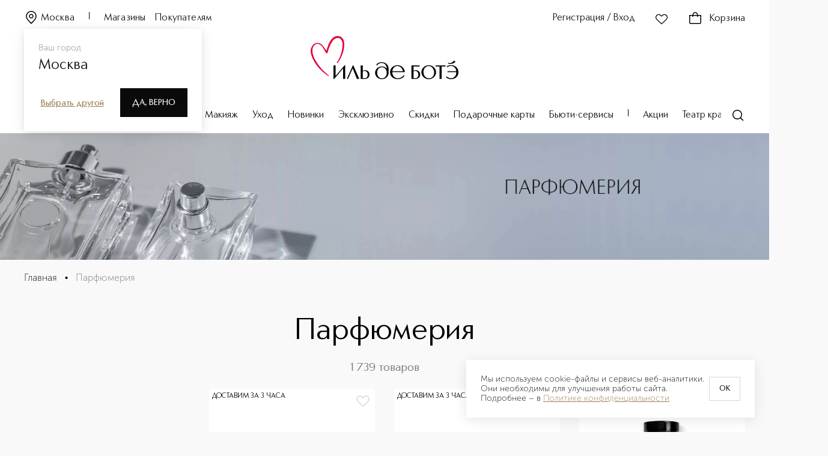

--- FILE ---
content_type: text/html; charset=utf-8
request_url: https://iledebeaute.ru/catalog/parfyumeriya/
body_size: 392859
content:
<!DOCTYPE html><html><head><meta charSet="utf-8"/><link rel="preload" href="/fonts/CarismaClassic/CarismaClassic-400Regular.woff2" as="font" type="font/woff2" crossorigin="anonymous"/><link rel="preload" href="/fonts/CarismaClassic/CarismaClassic-500Medium.woff2" as="font" type="font/woff2" crossorigin="anonymous"/><link rel="preload" href="/fonts/CarismaClassic/CarismaClassic-300Light.woff2" as="font" type="font/woff2" crossorigin="anonymous"/><link rel="preload" href="/fonts/MuseoSansCyrl/MuseoSansCyrl-300.woff" as="font" type="font/woff" crossorigin="anonymous"/><link rel="preload" href="/fonts/MuseoSansCyrl/MuseoSansCyrl-100.woff" as="font" type="font/woff" crossorigin="anonymous"/><link rel="preload" href="/fonts/MuseoSansCyrl/MuseoSansCyrl-500.woff" as="font" type="font/woff" crossorigin="anonymous"/><link rel="preload" href="/fonts/MuseoSansCyrl/MuseoSansCyrl-700.woff" as="font" type="font/woff" crossorigin="anonymous"/><link rel="preconnect" href="https://mc.yandex.ru"/><link rel="dns-prefetch" href="//mc.yandex.ru"/><link rel="preconnect" href="https://fonts.googleapis.com" crossorigin="anonymous"/><link rel="preconnect" href="https://fonts.gstatic.com" crossorigin="anonymous"/><link rel="preconnect" href="https://cdn.diginetica.net/"/><link rel="preconnect" href="https://www.googletagmanager.com"/><link rel="dns-prefetch" href="https://es-bp.iledebeaute.ru"/><link rel="preconnect" href="https://get.aplaut.io"/><link rel="preconnect" href="https://get.apltcdn.com"/><link rel="apple-touch-icon" sizes="180x180" href="/apple-touch-icon.png"/><link rel="icon" type="image/png" sizes="32x32" href="/favicon-32x32.png"/><link rel="icon" type="image/png" sizes="16x16" href="/favicon-16x16.png"/><link rel="manifest" href="/site.webmanifest"/><meta name="msapplication-TileColor" content="#da532c"/><meta name="theme-color" content="#ffffff"/><meta name="generator" content="Ensi Platform"/><meta name="viewport" content="width=device-width, initial-scale=1, maximum-scale=1"/><meta name="apple-itunes-app" content="app-id=1435000710, app-argument=https://iledebeaute.ru/"/><style data-emotion="css-global 1d2gpur">#__next{height:calc(100% - 44px);}@media (max-width: 767px){#__next{margin-bottom:64px;}}</style><noscript>
  <iframe src="https://www.googletagmanager.com/ns.html?id=GTM-MQ6XZX28"
  height="0" width="0" style="display:none;visibility:hidden"></iframe>
</noscript><script type="text/javascript" async="">
    var digiScript = document.createElement('script');
    digiScript.src = '//cdn.diginetica.net/705/client.js';
    digiScript.defer = true;
    digiScript.async = true;
    document.head.appendChild(digiScript);
</script><script type="application/ld+json">{"@context":"https://schema.org","@type":"Organization","url":"https://iledebeaute.ru/","logo":"https://iledebeaute.ru/logo.svg"}</script><title>Парфюмерия 🔔 — Купить в интернет-магазине по низкой цене 💥 Доставка по России</title><link rel="canonical" href="https://iledebeaute.ru/catalog/parfyumeriya/"/><meta name="description" content="В нашем магазине ИЛЬ ДЕ БОТЭ можно купить парфюмерию по доступной цене. 🔥 Большой выбор парфюма в каталоге на сайте.🔥 Онлайн оплата на сайте и в приложении. Телефон для консультации: ☎️ 8-800-100-000-5"/><script type="application/ld+json">{"@context":"http://schema.org/","@type":"BreadcrumbList","itemListElement":[{"@type":"ListItem","position":1,"name":"🌸 Главная","item":"https://iledebeaute.ru"},{"@type":"ListItem","position":2,"name":"🌸 Парфюмерия","item":"https://iledebeaute.ru/catalog/parfyumeriya/"}]}</script><meta property="og:title" content="Парфюмерия"/><meta property="og:description" content="В нашем магазине ИЛЬ ДЕ БОТЭ можно купить парфюмерию по доступной цене. 🔥 Большой выбор парфюма в каталоге на сайте.🔥 Онлайн оплата на сайте и в приложении. Телефон для консультации: ☎️ 8-800-100-000-5"/><meta property="og:image" content="/logo.svg"/><meta property="og:url" content="https://iledebeaute.ru/catalog/parfyumeriya/"/><meta property="og:type" content="website"/><script type="application/ld+json">{"@context":"https://schema.org","@type":"Organization","address":{"@type":"PostalAddress","addressLocality":"Москва, Россия","postalCode":"115054","streetAddress":"Космодамианская наб., д. 52, стр. 3"},"url":"https://iledebeaute.ru/","email":"info@iledebeaute.ru","name":"ИЛЬ ДЕ БОТЭ","telephone":"8-800-100-00-05","sameAs":["https://wa.me/79032442080","https://t.me/iledebeaute_ru","https://vk.com/iledebeaute"],"logo":{"@type":"ImageObject","url":"https://iledebeaute.ru/logo.svg"}}</script><script type="application/ld+json">{"@type":"QAPage","@context":"https://schema.org/","mainEntity":{"@type":"Question","name":"Парфюмерия","answerCount":1,"upvoteCount":573,"acceptedAnswer":{"@type":"Answer","url":"https://iledebeaute.ru/catalog/parfyumeriya/","text":"100% оригинальные товары 🌸 Более 1000 товаров в наличии 🚚 Скидки и доставка по России","upvoteCount":564}}}</script><link rel="preload" as="image" href="https://es-bp.iledebeaute.ru/img/insecure/gravity:ce/resize:fit:0:380/plain/file/catalog/images/4c/5a/MVQPcSDrydKmHA9gD8Fl.jpg@webp" fetchPriority="high"/><meta name="next-head-count" content="42"/><link rel="preload" href="/_next/static/css/df91dca37d1ea9e1.css" as="style"/><link rel="stylesheet" href="/_next/static/css/df91dca37d1ea9e1.css" data-n-g=""/><noscript data-n-css=""></noscript><script defer="" nomodule="" src="/_next/static/chunks/polyfills-42372ed130431b0a.js"></script><script defer="" src="/_next/static/chunks/6736.16281b4e44890c2a.js"></script><script defer="" src="/_next/static/chunks/2528.74e72f50f76bae8e.js"></script><script defer="" src="/_next/static/chunks/9694-ba4a2687b6ecdd83.js"></script><script defer="" src="/_next/static/chunks/1569.a615b1eabc82cbec.js"></script><script defer="" src="/_next/static/chunks/5728.60db56dce4da8e33.js"></script><script defer="" src="/_next/static/chunks/7340.8adddd707708fdbc.js"></script><script defer="" src="/_next/static/chunks/6331.77d639c93ecabeff.js"></script><script defer="" src="/_next/static/chunks/2811.0d6f9a361a33eb75.js"></script><script src="/_next/static/chunks/webpack-8a861bcd5df32149.js" defer=""></script><script src="/_next/static/chunks/framework-945b357d4a851f4b.js" defer=""></script><script src="/_next/static/chunks/main-22b24d2abf4af447.js" defer=""></script><script src="/_next/static/chunks/pages/_app-8d24ef0997c4404d.js" defer=""></script><script src="/_next/static/chunks/9484-bda0a54adf5f18aa.js" defer=""></script><script src="/_next/static/chunks/1035-46b47a6953e9ddc7.js" defer=""></script><script src="/_next/static/chunks/1664-097cf1773184f113.js" defer=""></script><script src="/_next/static/chunks/2572-9007c13aa531edc6.js" defer=""></script><script src="/_next/static/chunks/8354-8f0c9aef87a46753.js" defer=""></script><script src="/_next/static/chunks/5293-80ebd2d923c59d4a.js" defer=""></script><script src="/_next/static/chunks/2061-23ddaa39b6537362.js" defer=""></script><script src="/_next/static/chunks/9916-27b52c629862b401.js" defer=""></script><script src="/_next/static/chunks/2697-dca68495aefd7953.js" defer=""></script><script src="/_next/static/chunks/5797-fe1ea5131bf662f3.js" defer=""></script><script src="/_next/static/chunks/6731-9f4a55212a909dd1.js" defer=""></script><script src="/_next/static/chunks/9602-a6ce4355ad5c2f59.js" defer=""></script><script src="/_next/static/chunks/6252-85c53852bd6245d2.js" defer=""></script><script src="/_next/static/chunks/2792-dd76b8200574e05d.js" defer=""></script><script src="/_next/static/chunks/9501-50443813b29eb7ed.js" defer=""></script><script src="/_next/static/chunks/872-090a2ce7bd7ac763.js" defer=""></script><script src="/_next/static/chunks/4929-c3e7529d94ada052.js" defer=""></script><script src="/_next/static/chunks/4533-a86ba5e47db3050d.js" defer=""></script><script src="/_next/static/chunks/7690-42f77471cc3bcaf0.js" defer=""></script><script src="/_next/static/chunks/6611-a31171f439e07135.js" defer=""></script><script src="/_next/static/chunks/3717-6ebbe60009608c8e.js" defer=""></script><script src="/_next/static/chunks/2496-00b12c89ddb1e610.js" defer=""></script><script src="/_next/static/chunks/6494-bd20cd39c5878bc9.js" defer=""></script><script src="/_next/static/chunks/4454-2f1b2da5e27973ec.js" defer=""></script><script src="/_next/static/chunks/9646-c0cbcf90bbfeb195.js" defer=""></script><script src="/_next/static/chunks/6855-9a5748cca8990c70.js" defer=""></script><script src="/_next/static/chunks/pages/catalog/%5B...slug%5D-febb42f8262965cf.js" defer=""></script><script src="/_next/static/PFR5x3ojz2-Z_Eez3UA52/_buildManifest.js" defer=""></script><script src="/_next/static/PFR5x3ojz2-Z_Eez3UA52/_ssgManifest.js" defer=""></script></head><body><div id="__next"><style data-emotion="css-global ttd3v0">@font-face{font-family:Carisma Classic;src:url('/fonts/CarismaClassic/CarismaClassic-400Regular.woff2') format('woff2'),url('/fonts/CarismaClassic/CarismaClassic-400Regular.woff') format('woff');font-display:swap;}@font-face{font-family:Carisma Classic;src:url('/fonts/CarismaClassic/CarismaClassic-300Light.woff2') format('woff2'),url('/fonts/CarismaClassic/CarismaClassic-300Light.woff') format('woff');font-display:swap;font-weight:300;}@font-face{font-family:Carisma Classic;src:url('/fonts/CarismaClassic/CarismaClassic-500Medium.woff2') format('woff2'),url('/fonts/CarismaClassic/CarismaClassic-500Medium.woff') format('woff');font-display:swap;font-weight:500;}@font-face{font-family:Carisma Classic;src:url('/fonts/CarismaClassic/CarismaClassic-600DemiBold.woff2') format('woff2'),url('/fonts/CarismaClassic/CarismaClassic-600DemiBold.woff') format('woff');font-display:swap;font-weight:600;}@font-face{font-family:Carisma Classic;src:url('/fonts/CarismaClassic/CarismaClassic-700Bold.woff2') format('woff2'),url('/fonts/CarismaClassic/CarismaClassic-700Bold.woff') format('woff');font-display:swap;font-weight:700;}@font-face{font-family:Museo Sans Cyrl;src:url('/fonts/MuseoSansCyrl/MuseoSansCyrl-100.woff') format('woff'),url('/fonts/MuseoSansCyrl/MuseoSansCyrl-100.woff2') format('woff2');font-display:swap;font-weight:100;}@font-face{font-family:Museo Sans Cyrl;src:url('/fonts/MuseoSansCyrl/MuseoSansCyrl-300.woff') format('woff'),url('/fonts/MuseoSansCyrl/MuseoSansCyrl-300.woff2') format('woff2'),;font-display:swap;}@font-face{font-family:Museo Sans Cyrl;src:url('/fonts/MuseoSansCyrl/MuseoSansCyrl-500.woff') format('woff'),url('/fonts/MuseoSansCyrl/MuseoSansCyrl-500.woff2') format('woff2');font-display:swap;font-weight:500;}@font-face{font-family:Museo Sans Cyrl;src:url('/fonts/MuseoSansCyrl/MuseoSansCyrl-700.woff') format('woff'),url('/fonts/MuseoSansCyrl/MuseoSansCyrl-700.woff2') format('woff2');font-display:swap;font-weight:700;}@font-face{font-family:Museo Sans Cyrl;src:url('/fonts/MuseoSansCyrl/MuseoSansCyrl-900.woff') format('woff'),url('/fonts/MuseoSansCyrl/MuseoSansCyrl-900.woff2') format('woff2');font-display:swap;font-weight:900;}*,::before,::after{box-sizing:border-box;padding:0;margin:0;}:focus{outline:2px solid #d9d9d9;outline-offset:2px;}.js-focus-visible :focus-visible{outline:none;}html,body{min-height:100%;}body{font-family:"Museo Sans Cyrl",sans-serif;font-weight:300;font-size:1rem;line-height:1.25;background:#f9f9f9;}img{max-width:100%;height:auto;}a{display:inline-block;-webkit-text-decoration:none;text-decoration:none;color:inherit;}h1,h2,h3,h4,h5,h6{margin:0;}ul li,ol li{list-style:none;}button{border:none;background:none;cursor:pointer;}input[type="number"]{-webkit-appearance:textfield;-moz-appearance:textfield;-ms-appearance:textfield;appearance:textfield;}input[type="number"]::-webkit-outer-spin-button,input[type="number"]::-webkit-inner-spin-button{margin:0;-webkit-appearance:none;-moz-appearance:none;-ms-appearance:none;appearance:none;}fieldset{padding:0;border:none;}*:not(:focus-visible){outline:none;}input[type="number"]{-webkit-appearance:auto;-moz-appearance:auto;-ms-appearance:auto;appearance:auto;}input[type="number"]::-webkit-outer-spin-button,input[type="number"]::-webkit-inner-spin-button{margin:0;-webkit-appearance:none;-moz-appearance:none;-ms-appearance:none;appearance:none;}hr{border-color:#757575;border-width:1px 0 0 0;border-style:solid;}.tox-notifications-container{display:none!important;}input[type="time"]::-webkit-calendar-picker-indicator{-webkit-filter:invert(0.5) hue-rotate(175deg);filter:invert(0.5) hue-rotate(175deg);}</style><div id="_rht_toaster" style="position:fixed;z-index:9999;top:16px;left:16px;right:16px;bottom:16px;pointer-events:none"></div><script type="application/ld+json">{"@context":"https://schema.org","@type":"WebSite","url":"https://iledebeaute.ru/","potentialAction":{"@type":"SearchAction","target":"https://iledebeaute.ru/search/?term={search_term_string}","query-input":"required name=search_term_string"}}</script><style data-emotion="css 79elbk">.css-79elbk{position:relative;}</style><header class="css-79elbk"><style data-emotion="css 42awt5">.css-42awt5{max-width:1520px;margin-left:auto;margin-right:auto;}@media (max-width: 1919px){.css-42awt5{max-width:none;}}@media (max-width: 1919px){.css-42awt5{padding:0 40px;}}@media (max-width: 1022px){.css-42awt5{padding:0 16px;}}@media (max-width: 1919px){.css-42awt5{margin-left:0;}}@media (max-width: 1919px){.css-42awt5{margin-right:0;}}</style><div class="css-42awt5"><style data-emotion="css 160wne4">.css-160wne4{height:222px;max-height:222px;}</style><div class="css-160wne4"></div><style data-emotion="css 9gprvl">.css-9gprvl{padding:20px 0;position:fixed;top:0;left:0;width:100%;max-width:100vw;background-color:#ffffff;z-index:100;-webkit-transition:-webkit-transform .3s ease,background-color .3s ease;transition:transform .3s ease,background-color .3s ease;}</style><div id="desktop-main-header" class="css-9gprvl"><div class="css-42awt5"><style data-emotion="css 1rjgbhb">.css-1rjgbhb{font-family:"Carisma Classic",sans-serif;font-weight:400;font-size:1rem;line-height:1.37;letter-spacing:0.01em;}</style><style data-emotion="css zw3c2a">.css-zw3c2a{display:grid;grid-template-columns:repeat(3, 1fr);grid-gap:0;}</style><div class="active-color css-1rjgbhb css-zw3c2a"><style data-emotion="css 1yl4gnp">.css-1yl4gnp{display:-webkit-box;display:-webkit-flex;display:-ms-flexbox;display:flex;-webkit-align-items:end;-webkit-box-align:end;-ms-flex-align:end;align-items:end;}</style><div class="css-1yl4gnp css-mwukus"><style data-emotion="css vxcmzt">.css-vxcmzt{display:-webkit-inline-box;display:-webkit-inline-flex;display:-ms-inline-flexbox;display:inline-flex;}</style><div class="css-vxcmzt e1rph2ym1"><style data-emotion="css 3cyd2n">.css-3cyd2n{margin-right:24px;}</style><style data-emotion="css 102rcho">.css-102rcho{text-transform:inherit;-webkit-text-decoration:none;text-decoration:none;margin-right:24px;}</style><style data-emotion="css i1zk43">.css-i1zk43{display:-webkit-inline-box;display:-webkit-inline-flex;display:-ms-inline-flexbox;display:inline-flex;-webkit-box-pack:center;-ms-flex-pack:center;-webkit-justify-content:center;justify-content:center;-webkit-align-items:center;-webkit-box-align:center;-ms-flex-align:center;align-items:center;-webkit-transition:color ease .3s,fill .3s ease;transition:color ease .3s,fill .3s ease;outline:none;font-family:Carisma Classic;font-weight:400;font-size:0.875rem;line-height:1.28;background-color:transparent;color:#151515;font-family:"Carisma Classic",sans-serif;font-weight:400;font-size:1rem;line-height:1.37;letter-spacing:0.01em;}.css-i1zk43 svg{-webkit-transition:fill .3s ease;transition:fill .3s ease;}.css-i1zk43:disabled{cursor:not-allowed;}.css-i1zk43:focus-visible{outline:none;}.css-i1zk43:hover{opacity:0.8;}</style><button type="button" class="active-color css-102rcho css-i1zk43"><style data-emotion="css 6a13bu">.css-6a13bu{margin-top:-4px;width:24px;height:24px;margin-right:4px;}</style><style data-emotion="css 15ro776">.css-15ro776{margin-right:4px;}</style><svg width="20" height="20" viewBox="0 0 24 24" xmlns="http://www.w3.org/2000/svg" class="active-color--fill css-6a13bu css-15ro776"><path fill-rule="evenodd" clip-rule="evenodd" d="M12 2.75C7.99594 2.75 4.75 5.99594 4.75 10C4.75 11.9714 5.63988 13.8108 7.09421 15.6992C8.32046 17.2915 9.89001 18.8482 11.5594 20.504C11.7056 20.649 11.8525 20.7947 12 20.9413C12.1475 20.7947 12.2944 20.649 12.4406 20.504C14.11 18.8482 15.6795 17.2915 16.9058 15.6992C18.3601 13.8108 19.25 11.9714 19.25 10C19.25 5.99594 16.0041 2.75 12 2.75ZM3.25 10C3.25 5.16751 7.16751 1.25 12 1.25C16.8325 1.25 20.75 5.16751 20.75 10C20.75 12.4469 19.6399 14.6075 18.0942 16.6145C16.8011 18.2936 15.1459 19.9345 13.4779 21.5882C13.1617 21.9017 12.8451 22.2156 12.5303 22.5303C12.2374 22.8232 11.7626 22.8232 11.4697 22.5303C11.1549 22.2156 10.8383 21.9016 10.5221 21.5882C8.85407 19.9345 7.19894 18.2936 5.90579 16.6145C4.36012 14.6075 3.25 12.4469 3.25 10ZM12 7.75C10.7574 7.75 9.75 8.75736 9.75 10C9.75 11.2426 10.7574 12.25 12 12.25C13.2426 12.25 14.25 11.2426 14.25 10C14.25 8.75736 13.2426 7.75 12 7.75ZM8.25 10C8.25 7.92893 9.92893 6.25 12 6.25C14.0711 6.25 15.75 7.92893 15.75 10C15.75 12.0711 14.0711 13.75 12 13.75C9.92893 13.75 8.25 12.0711 8.25 10Z"></path></svg>Москва</button></div><style data-emotion="css 15bcoiu">.css-15bcoiu{width:1px;height:12px;background-color:#000000;-webkit-transition:background-color .3s ease;transition:background-color .3s ease;}</style><div class="active-color__divider css-15bcoiu"></div><style data-emotion="css o1cwyr">.css-o1cwyr{margin-left:24px;margin-right:16px;-webkit-transition:color .3s ease;transition:color .3s ease;}</style><style data-emotion="css htolcw">.css-htolcw{text-transform:inherit;-webkit-text-decoration:none;text-decoration:none;margin-left:24px;margin-right:16px;-webkit-transition:color .3s ease;transition:color .3s ease;}</style><style data-emotion="css 86aoq7">.css-86aoq7{display:-webkit-inline-box;display:-webkit-inline-flex;display:-ms-inline-flexbox;display:inline-flex;-webkit-box-pack:center;-ms-flex-pack:center;-webkit-justify-content:center;justify-content:center;-webkit-align-items:center;-webkit-box-align:center;-ms-flex-align:center;align-items:center;-webkit-transition:color ease .3s,fill .3s ease;transition:color ease .3s,fill .3s ease;outline:none;font-family:Carisma Classic;font-weight:400;font-size:0.875rem;line-height:1.28;background-color:transparent;color:#151515;font-family:"Carisma Classic",sans-serif;font-weight:400;font-size:1rem;line-height:1.25;}.css-86aoq7 svg{-webkit-transition:fill .3s ease;transition:fill .3s ease;}.css-86aoq7:disabled{cursor:not-allowed;}.css-86aoq7:focus-visible{outline:none;}.css-86aoq7:hover{opacity:0.8;}</style><a class="active-color css-htolcw css-86aoq7" href="/shops/">Магазины</a><style data-emotion="css sn6o11">.css-sn6o11{-webkit-transition:color .3s ease;transition:color .3s ease;}</style><style data-emotion="css 11zvltb">.css-11zvltb{text-transform:inherit;-webkit-text-decoration:none;text-decoration:none;-webkit-transition:color .3s ease;transition:color .3s ease;}</style><a class="active-color css-11zvltb css-86aoq7" href="/help/">Покупателям</a></div><style data-emotion="css mpj6vh">.css-mpj6vh{justify-self:end;grid-column:3/4;}</style><div class="css-1yl4gnp css-mpj6vh"><style data-emotion="css 1td4sre">.css-1td4sre{text-transform:none!important;font-size:1rem!important;padding:0!important;-webkit-transition:color .3s ease;transition:color .3s ease;min-width:-webkit-fit-content;min-width:-moz-fit-content;min-width:fit-content;}.css-1td4sre >svg{width:24px;height:24px;}</style><style data-emotion="css 1bvobu5">.css-1bvobu5{text-transform:inherit;-webkit-text-decoration:none;text-decoration:none;text-transform:none!important;font-size:1rem!important;padding:0!important;-webkit-transition:color .3s ease;transition:color .3s ease;min-width:-webkit-fit-content;min-width:-moz-fit-content;min-width:fit-content;}.css-1bvobu5 >svg{width:24px;height:24px;}</style><style data-emotion="css 1pqnue4">.css-1pqnue4{display:-webkit-inline-box;display:-webkit-inline-flex;display:-ms-inline-flexbox;display:inline-flex;-webkit-box-pack:center;-ms-flex-pack:center;-webkit-justify-content:center;justify-content:center;-webkit-align-items:center;-webkit-box-align:center;-ms-flex-align:center;align-items:center;-webkit-transition:color ease .3s,fill .3s ease;transition:color ease .3s,fill .3s ease;outline:none;font-family:Carisma Classic;font-weight:400;font-size:0.875rem;line-height:1.28;background-color:transparent;color:#151515;}.css-1pqnue4 svg{-webkit-transition:fill .3s ease;transition:fill .3s ease;}.css-1pqnue4:disabled{cursor:not-allowed;}.css-1pqnue4:focus-visible{outline:none;}.css-1pqnue4:hover{opacity:0.8;}</style><button type="button" class="active-color css-1bvobu5 css-1pqnue4">Регистрация / Вход</button><style data-emotion="css 1d0ha5">.css-1d0ha5{margin:0 32px;display:-webkit-box;display:-webkit-flex;display:-ms-flexbox;display:flex;}@media (max-width: 1278px){.css-1d0ha5{margin:0 16px;-webkit-transition:color .3s ease;transition:color .3s ease;}}</style><style data-emotion="css 1adtcmv">.css-1adtcmv{text-transform:inherit;-webkit-text-decoration:none;text-decoration:none;margin:0 32px;display:-webkit-box;display:-webkit-flex;display:-ms-flexbox;display:flex;}.css-1adtcmv svg{margin-left:0;margin-right:0;}@media (max-width: 1278px){.css-1adtcmv{margin:0 16px;-webkit-transition:color .3s ease;transition:color .3s ease;}}</style><button type="button" rel="nofollow" class="css-1adtcmv css-1pqnue4"><style data-emotion="css 8slvwk">.css-8slvwk{width:24px;height:24px;margin-right:4px;}</style><style data-emotion="css ua7qqe">.css-ua7qqe{width:24px;height:24px;-webkit-transition:fill .3s ease;transition:fill .3s ease;-webkit-transition:fill .3s ease;transition:fill .3s ease;}</style><svg width="28" height="28" viewBox="0 0 28 28" xmlns="http://www.w3.org/2000/svg" class="active-color--fill css-ua7qqe"><path fill-rule="evenodd" clip-rule="evenodd" d="M11.7785 7.11512C9.94168 5.29496 6.96137 5.29496 5.12453 7.11512C3.29182 8.93118 3.29182 11.873 5.12453 13.6891C5.52391 14.0848 5.92039 14.48 6.31539 14.8738C8.85538 17.4057 11.3344 19.8768 14.1336 22.0405C16.6233 19.9352 18.9133 17.6456 21.2387 15.3207C21.7813 14.7782 22.3258 14.2338 22.8752 13.6894C24.7083 11.873 24.7083 8.93151 22.8752 7.11512C21.0387 5.29529 18.0581 5.29529 16.2216 7.11512L14.5279 8.79335L14 9.31646L13.4721 8.79335L11.7785 7.11512ZM4.06872 6.04963C6.49022 3.65012 10.4128 3.65012 12.8343 6.04963L14 7.20476L15.1658 6.04963C17.5869 3.65045 21.5099 3.65045 23.931 6.04963C26.3563 8.4529 26.3563 12.3516 23.931 14.7549C23.3923 15.2887 22.855 15.826 22.3168 16.3641C19.848 18.8328 17.361 21.3196 14.6339 23.5777L14.1784 23.9548L13.7054 23.5999C10.6202 21.2844 7.92606 18.5982 5.25049 15.9304C4.85656 15.5377 4.46303 15.1453 4.06872 14.7546C1.64376 12.3516 1.64376 8.45257 4.06872 6.04963Z"></path></svg></button><style data-emotion="css k008qs">.css-k008qs{display:-webkit-box;display:-webkit-flex;display:-ms-flexbox;display:flex;}</style><div class="css-k008qs"><style data-emotion="css 1xup1le">.css-1xup1le .tippy-content{padding:0!important;}</style><style data-emotion="css 12da9d6">div.css-12da9d6{color:#151515;background-color:#ffffff;box-shadow:0 0 30px rgba(217, 217, 217, 0.44);border-radius:0;}div.css-12da9d6 .tippy-content{padding:12px 16px;}.css-12da9d6 .tippy-content{padding:0!important;}</style><div class="css-1yl4gnp e1ncxhja1"><style data-emotion="css 1kbnjks">.css-1kbnjks{text-transform:none!important;font-size:1rem!important;padding:0!important;-webkit-transition:color .3s ease;transition:color .3s ease;}.css-1kbnjks >svg{width:24px;height:24px;}</style><style data-emotion="css gyf44g">.css-gyf44g{text-transform:inherit;-webkit-text-decoration:none;text-decoration:none;text-transform:none!important;font-size:1rem!important;padding:0!important;-webkit-transition:color .3s ease;transition:color .3s ease;}.css-gyf44g >svg{width:24px;height:24px;}</style><a rel="nofollow" class="active-color active-color--fill css-gyf44g css-1pqnue4" href="/cart/"><style data-emotion="css 1ah1onb">.css-1ah1onb{margin-top:-4px;width:16px;height:16px;margin-right:4px;}</style><style data-emotion="css 16ic0yd">.css-16ic0yd{position:relative;height:24px;margin-right:12px;margin-top:-2px;}</style><div class="css-16ic0yd e196kd4g0"><svg width="24" height="24" viewBox="0 0 24 24" xmlns="http://www.w3.org/2000/svg"><path fill-rule="evenodd" clip-rule="evenodd" d="M8.89684 7C8.96656 6.61633 9.06388 6.23893 9.19458 5.88443C9.4328 5.23823 9.76703 4.70819 10.2071 4.34244C10.6352 3.98672 11.2059 3.75 12 3.75C12.7941 3.75 13.3648 3.98672 13.7929 4.34244C14.233 4.70819 14.5672 5.23823 14.8054 5.88443C14.9361 6.23893 15.0334 6.61633 15.1032 7H8.89684ZM7.25183 8.5C7.24165 9.08819 7.27545 9.63459 7.3325 10.0927L8.821 9.90731C8.76989 9.49689 8.74184 9.0132 8.75205 8.5H15.248C15.2582 9.0132 15.2301 9.49689 15.179 9.9073L16.6675 10.0927C16.7246 9.63459 16.7584 9.08819 16.7482 8.5H17H20.5V19.5C20.5 19.7652 20.3946 20.0196 20.2071 20.2071C20.0196 20.3946 19.7652 20.5 19.5 20.5H4.5C4.23478 20.5 3.98043 20.3946 3.79289 20.2071C3.60536 20.0196 3.5 19.7652 3.5 19.5V8.5H7H7.25183ZM7.37616 7C7.46087 6.44747 7.59311 5.89197 7.78717 5.36557C8.08657 4.55344 8.5479 3.77097 9.24843 3.18881C9.96103 2.59662 10.876 2.25 12 2.25C13.124 2.25 14.039 2.59662 14.7516 3.18881C15.4521 3.77097 15.9134 4.55344 16.2128 5.36557C16.4069 5.89198 16.5391 6.44747 16.6238 7H17H20.5H22V8.5V19.5C22 20.163 21.7366 20.7989 21.2678 21.2678C20.7989 21.7366 20.163 22 19.5 22H4.5C3.83696 22 3.20107 21.7366 2.73223 21.2678C2.26339 20.7989 2 20.163 2 19.5V8.5V7H3.5H7H7.37616Z"></path></svg></div>Корзина</a></div></div></div></div><style data-emotion="css 1ld92z2">.css-1ld92z2{margin:16px 0 50px;display:-webkit-box;display:-webkit-flex;display:-ms-flexbox;display:flex;-webkit-box-pack:center;-ms-flex-pack:center;-webkit-justify-content:center;justify-content:center;}@media (max-width: 1278px){.css-1ld92z2{margin:8px 0 10px;}}</style><div class="css-1ld92z2 e1ncxhja2"><style data-emotion="css a9mg6a">.css-a9mg6a{text-transform:inherit;-webkit-text-decoration:none;text-decoration:none;}.css-a9mg6a svg{margin-left:0;margin-right:0;}</style><a class="css-a9mg6a css-1pqnue4" href="/"><style data-emotion="css n4uz8n">.css-n4uz8n{height:72px;width:248px;-webkit-transition:fill .3s ease;transition:fill .3s ease;}</style><svg id="Layer_1" xmlns="http://www.w3.org/2000/svg" viewBox="0 0 588.54 172.28" class="active-color--fill css-n4uz8n"><defs><style>
      .st0 {
        fill: #e30138;
      }
    </style></defs><path d="M228.53,140.44c-3.09-2.57-7.31-4.04-11.56-4.04-3.49,0-6.63.69-9.34,2.04v-20.95h-8.33v53.41h8.08c1.78.32,3.91.48,6.68.48,3,0,8.73-.49,13.46-3.78,4.49-3.12,6.76-7.8,6.76-13.91,0-5.55-1.99-10.13-5.75-13.25ZM214.31,168.27c-3.49,0-5.37-.65-6.38-1-.11-.04-.21-.07-.31-.1v-26.3c1.62-.75,4.12-1.6,7.02-1.6,8.12,0,12.5,7.43,12.5,14.43,0,12.05-6.98,14.58-12.83,14.58ZM169.86,116.83l23.64,54.07h-9.41l-.05-.13-16.82-41.54-18.47,41.67h-4.63l24.02-54.2h1.66l.05.12ZM135.23,116.71h2.32v54.2h-8.32v-41.64l-35.98,42.43h-2.38v-54.2h8.32v41.72l36.04-42.51ZM547,109.78l-.21-.06.97-2.97.19.06c2.07.61,4.14.92,6.15.92,6.97,0,13.03-3.67,17.19-10.15l5.35,5.73h.01c-5.31,5.03-12.49,7.8-20.2,7.8-3.11,0-6.29-.45-9.46-1.32ZM588.54,144.04c0,7.96-2.88,15.1-8.11,20.11-5.36,5.14-12.78,7.86-21.44,7.86-6.66,0-12.97-1.95-18.27-5.65l-.06-.04-1.73-5.33h1.9l.06.05c5.61,5.1,13.25,7.38,18.34,7.38,11.91,0,20.65-10.09,20.83-24.03h-35.27v-3.74h35.11c-1.25-12.68-9.53-21.18-20.66-21.18-5.13,0-10.6,1.64-15.01,4.51l-.15.1-2.73-3.25.22-.12c4.99-2.84,11.18-4.34,17.91-4.34,16.58,0,29.08,11.89,29.08,27.65ZM282.24,104.65c-7.75,0-13.74,2.29-19.43,7.43l-.05.05-1,5.18h2.21c5.77-7.03,10.77-9.56,18.76-9.56,12.28,0,19.41,7.89,20.12,22.23-4.81-5.45-11.62-8.56-18.76-8.56-15.42,0-27.51,11.11-27.51,25.3s11.86,25.3,26.44,25.3c6.05,0,13.93-1.03,21.18-9.11,2.89-3.21,6.33-8.74,6.33-16.8v-13.68c0-4.22-.98-9.53-2.33-12.62-4.28-9.78-13.49-15.16-25.95-15.16ZM296.71,163.59c-3.41,3.46-7.82,5.29-12.76,5.29h-.12c-11.03-.06-18.9-9.2-19.14-22.23-.13-6.9,1.87-12.66,5.77-16.65,3.41-3.5,8.04-5.36,13.39-5.39h.14c9.27,0,18.74,6.83,18.96,22.08.1,6.61-2.18,12.77-6.25,16.9ZM470.13,116.62c-16.11,0-29.21,12.48-29.21,27.83s13.1,27.83,29.21,27.83,29.21-12.49,29.21-27.83-13.1-27.83-29.21-27.83ZM486.56,161.68c-3.28,4.05-7.95,6.5-13.5,7.07-.79.08-1.58.12-2.35.12-11.29,0-19.85-8.99-21.29-22.36-.78-7.23,1.12-14.26,5.2-19.31,3.4-4.2,7.96-6.7,13.19-7.23.67-.07,1.35-.1,2.02-.1,11.14,0,20.24,9.39,21.63,22.34.82,7.65-.91,14.56-4.89,19.48ZM497.57,117.5h39.64v3.74h-15.66v49.67h-8.32v-49.67h-15.66v-3.74ZM345.59,116.39c-16.2,0-29.39,12.48-29.39,27.81,0,16.89,12.13,27.81,30.89,27.81,9.55,0,18.3-3.6,24.63-10.12l.04-.05,1.14-6.46h-1.63l-.06.09c-5.23,8.14-14.47,13.19-24.12,13.19-12.81,0-21.77-9.97-21.86-24.26h49.44v-.21c0-15.33-13.05-27.81-29.09-27.81ZM325.39,140.67c1.15-12.92,8.9-20.94,20.27-20.94,10.51,0,19.97,9.18,21.62,20.94h-41.9ZM430.38,140.44c-3.09-2.57-7.31-4.04-11.56-4.04-3.49,0-6.63.69-9.34,2.04v-17.21c21.52,0,23.57,0,23.68,0h.21v-3.74h-32.21v53.41h8.08c1.78.32,3.91.48,6.68.48,3,0,8.72-.49,13.46-3.78,4.49-3.12,6.76-7.8,6.76-13.91,0-5.55-1.99-10.13-5.75-13.25ZM416.5,168.35c-3.4,0-5.44-.67-6.66-1.07-.13-.04-.25-.08-.36-.12v-26.3c1.62-.75,4.12-1.6,7.02-1.6,9.1,0,12.5,8.85,12.5,14.43,0,7.09-3.28,14.66-12.5,14.66Z"></path><path class="st0" d="M62.64,58.78c2.72-8.2,5.06-16.21,8.03-23.98,3.39-8.89,7.94-17.22,14.5-24.25,5.05-5.4,10.98-9.21,18.52-10.28,15.04-2.15,26.71,9.25,28.89,20.96,2.65,14.21.69,28.05-3.18,41.73-4.5,15.91-11.64,30.51-21.83,43.58-.45.58-.95,1.12-1.49,1.76-.5-.31-.8-.53-1.12-.78-.41-.32-.85-.67-1.39-1.17,7.06-10.07,12.49-20.88,16.47-32.43,4.38-12.69,6.81-25.76,7.19-39.16.18-6.18-.89-12.22-4.08-17.7-5.34-9.17-14.96-12.03-24.41-7.24-5.45,2.76-9.45,7.07-12.79,12.06-8.96,13.41-14.46,28.29-18.45,43.78-.65,2.51-1.7,3.21-4.13,3.24-2.04.03-2.42-1.19-3.17-2.53-4.44-7.96-8.53-16.17-13.65-23.67-2.55-3.74-6.71-6.74-10.72-9.05-7.22-4.16-14.25-2.84-20.52,2.68-5.73,5.05-7.91,11.57-8.31,18.94-.8,14.76,4.26,27.92,11.25,40.48,13.28,23.86,31.05,43.88,52.47,60.74.66.52,1.28,1.09,1.91,1.63-.92,2.85-2.31,1.53-3.63.63-14.07-9.54-26.88-20.53-38-33.42-13.01-15.09-23.12-31.85-28.83-51.04-3.25-10.92-3.24-21.84,2.54-31.9,5.26-9.14,12.87-15.48,24.25-14.75,7.73.5,13.97,4.62,18.78,10.3,4.84,5.72,8.85,12.15,13.22,18.28.59.82,1.1,1.7,1.67,2.57Z"></path></svg></a></div><style data-emotion="css tqjghz">.css-tqjghz{display:-webkit-box;display:-webkit-flex;display:-ms-flexbox;display:flex;-webkit-box-pack:center;-ms-flex-pack:center;-webkit-justify-content:center;justify-content:center;-webkit-align-items:center;-webkit-box-align:center;-ms-flex-align:center;align-items:center;position:relative;padding-right:40px;}</style><div class="active-color css-tqjghz"><style data-emotion="css i6bazn">.css-i6bazn{overflow:hidden;}</style><div class="css-i6bazn"><style data-emotion="css rebkz3">.css-rebkz3{position:relative;max-width:100%;}.css-rebkz3 .swiper{max-width:100%;display:grid;}.css-rebkz3 .swiper-wrapper{min-width:0;}.css-rebkz3 .swiper-slide{width:auto;height:auto;}.css-rebkz3 .swiper-wrapper{min-width:0;display:-webkit-box;display:-webkit-flex;display:-ms-flexbox;display:flex;}.css-rebkz3 .swiper-slide{margin-right:24px;display:-webkit-box;display:-webkit-flex;display:-ms-flexbox;display:flex;-webkit-align-items:end;-webkit-box-align:end;-ms-flex-align:end;align-items:end;min-width:-webkit-fit-content;min-width:-moz-fit-content;min-width:fit-content;}</style><div class="css-rebkz3"><div class="swiper"><div class="swiper-wrapper"><div class="swiper-slide"><button type="button" class="active-color css-gyf44g css-1pqnue4">Каталог</button></div><div class="swiper-slide"><a class="active-color css-gyf44g css-1pqnue4" href="/brands/">Бренды</a></div><div class="swiper-slide"><div class="active-color__divider css-15bcoiu"></div></div><div class="swiper-slide"><a class="active-color css-gyf44g css-1pqnue4" href="/catalog/parfyumeriya/">Парфюмерия</a></div><div class="swiper-slide"><a class="active-color css-gyf44g css-1pqnue4" href="/catalog/makiyazh/">Макияж</a></div><div class="swiper-slide"><a class="active-color css-gyf44g css-1pqnue4" href="/catalog/uhod/">Уход</a></div><div class="swiper-slide"><a class="active-color css-gyf44g css-1pqnue4" href="/catalog/tip-is_novelty-iz-nap/">Новинки</a></div><div class="swiper-slide"><a class="active-color css-gyf44g css-1pqnue4" href="/catalog/tip-is_exclusive-iz-nap/">Эксклюзивно</a></div><div class="swiper-slide"><a class="active-color css-gyf44g css-1pqnue4" href="/catalog/tip-has_discount-iz-prom/">Скидки</a></div><div class="swiper-slide"><a class="active-color css-gyf44g css-1pqnue4" href="/gift-cards/">Подарочные карты</a></div><div class="swiper-slide"><a class="active-color css-gyf44g css-1pqnue4" href="/beauty_services/">Бьюти-сервисы</a></div><div class="swiper-slide"><div class="active-color__divider css-15bcoiu"></div></div><div class="swiper-slide"><a class="active-color css-gyf44g css-1pqnue4" href="/promotions/actions/">Акции</a></div><div class="swiper-slide"><a class="active-color css-gyf44g css-1pqnue4" href="/events/">Театр красоты</a></div></div></div></div></div><style data-emotion="css 1ytw6t0">.css-1ytw6t0{position:absolute;top:50%;right:0;-webkit-transform:translateY(-50%);-moz-transform:translateY(-50%);-ms-transform:translateY(-50%);transform:translateY(-50%);}</style><style data-emotion="css 90ouw8">.css-90ouw8{text-transform:inherit;-webkit-text-decoration:none;text-decoration:none;position:absolute;top:50%;right:0;-webkit-transform:translateY(-50%);-moz-transform:translateY(-50%);-ms-transform:translateY(-50%);transform:translateY(-50%);}</style><button type="button" class="css-90ouw8 css-1pqnue4"><svg xmlns="http://www.w3.org/2000/svg" width="24" height="24" id="searchButton" class="active-color--fill"><path fill-rule="evenodd" d="M11 4.5c3.592 0 6.5 2.908 6.5 6.5s-2.908 6.5-6.5 6.5A6.5 6.5 0 0 1 4.5 11c0-3.592 2.908-6.5 6.5-6.5m8 6.5c0-4.42-3.58-8-8-8s-8 3.58-8 8 3.58 8 8 8c1.94 0 3.718-.69 5.102-1.837l4.368 4.367 1.06-1.06-4.367-4.368A7.97 7.97 0 0 0 19 11" clip-rule="evenodd"></path></svg></button></div></div></div></div><style data-emotion="css 1hyfx7x">.css-1hyfx7x{display:none;}</style><div class="css-1hyfx7x"><a href="/catalog/parfyumeriya/"></a><a href="/catalog/parfyumeriya/zhenskie_aromaty/"></a><a href="/catalog/parfyumeriya/zhenskie_aromaty/tualetnaya_voda/"></a><a href="/catalog/parfyumeriya/zhenskie_aromaty/nabory/"></a><a href="/catalog/parfyumeriya/zhenskie_aromaty/vozmite_s_soboy/"></a><a href="/catalog/parfyumeriya/muzhskie_aromaty/"></a><a href="/catalog/parfyumeriya/muzhskie_aromaty/tualetnaya_voda_2/"></a><a href="/catalog/parfyumeriya/muzhskie_aromaty/nabory_2/"></a><a href="/catalog/parfyumeriya/muzhskie_aromaty/vozmite_s_soboy_2/"></a><a href="/catalog/parfyumeriya/nishevaya_parfyumeriya/"></a><a href="/catalog/parfyumeriya/nishevaya_parfyumeriya/zhenskie_aromaty_2/"></a><a href="/catalog/parfyumeriya/nishevaya_parfyumeriya/muzhskie_aromaty_2/"></a><a href="/catalog/parfyumeriya/nishevaya_parfyumeriya/nabory_3/"></a><a href="/catalog/parfyumeriya/nishevaya_parfyumeriya/vozmite_s_soboy_3/"></a><a href="/catalog/parfyumeriya/tualetnaya_voda_3/"></a><a href="/catalog/parfyumeriya/parfyumeriya_dlya_detey/"></a><a href="/catalog/parfyumeriya/avtoparfyum/"></a><a href="/catalog/parfyumeriya/aromaty_dlya_doma_i_aksessuary/"></a><a href="/catalog/parfyumeriya/aromaty_dlya_doma_i_aksessuary/aromaticheskie_svechi/"></a><a href="/catalog/parfyumeriya/aromaty_dlya_doma_i_aksessuary/aromaty_dlya_doma/"></a><a href="/catalog/parfyumeriya/aromaty_dlya_doma_i_aksessuary/diffuzory/"></a><a href="/catalog/parfyumeriya/nabory_4/"></a><a href="/catalog/parfyumeriya/nabory_4/zhenskie_aromaty_3/"></a><a href="/catalog/parfyumeriya/nabory_4/muzhskie_aromaty_3/"></a><a href="/catalog/parfyumeriya/nabory_4/vozmite_s_soboy_4/"></a><a href="/catalog/parfyumeriya/vozmite_s_soboy_5/"></a><a href="/catalog/parfyumeriya/vozmite_s_soboy_5/zhenskie_aromaty_4/"></a><a href="/catalog/parfyumeriya/vozmite_s_soboy_5/muzhskie_aromaty_4/"></a><a href="/catalog/parfyumeriya/vozmite_s_soboy_5/nabory_5/"></a><a href="/catalog/makiyazh/"></a><a href="/catalog/makiyazh/dlya_lica/"></a><a href="/catalog/makiyazh/dlya_lica/bb_sredstva_2/"></a><a href="/catalog/makiyazh/dlya_lica/cc_sredstva_2/"></a><a href="/catalog/makiyazh/dlya_lica/sredstva_s_effektom_zagara/"></a><a href="/catalog/makiyazh/dlya_lica/bronziruyushchie_sredstva/"></a><a href="/catalog/makiyazh/dlya_lica/korrektory_i_konsilery/"></a><a href="/catalog/makiyazh/dlya_lica/matiruyushchie_salfetki/"></a><a href="/catalog/makiyazh/dlya_lica/praymery/"></a><a href="/catalog/makiyazh/dlya_lica/pudra/"></a><a href="/catalog/makiyazh/dlya_lica/rumyana/"></a><a href="/catalog/makiyazh/dlya_lica/tonalnye_sredstva/"></a><a href="/catalog/makiyazh/dlya_lica/fiksatory_makiyazha/"></a><a href="/catalog/makiyazh/dlya_lica/haylatery_lyuminayzery/"></a><a href="/catalog/makiyazh/dlya_lica/konturing_i_skulpturirovanie/"></a><a href="/catalog/makiyazh/dlya_lica/aksessuary/"></a><a href="/catalog/makiyazh/dlya_glaz/"></a><a href="/catalog/makiyazh/dlya_glaz/karandashi_i_podvodki_dlya/"></a><a href="/catalog/makiyazh/dlya_glaz/nakladnye_resnicy/"></a><a href="/catalog/makiyazh/dlya_glaz/praymery_dlya_vek/"></a><a href="/catalog/makiyazh/dlya_glaz/sredstva_dlya_rosta_resnic/"></a><a href="/catalog/makiyazh/dlya_glaz/teni_dlya_vek/"></a><a href="/catalog/makiyazh/dlya_glaz/tush_dlya_resnic/"></a><a href="/catalog/makiyazh/dlya_glaz/aksessuary_2/"></a><a href="/catalog/makiyazh/dlya_gub/"></a><a href="/catalog/makiyazh/dlya_gub/blesk_dlya_gub/"></a><a href="/catalog/makiyazh/dlya_gub/karandashi_dlya_gub/"></a><a href="/catalog/makiyazh/dlya_gub/pomada/"></a><a href="/catalog/makiyazh/dlya_gub/uhod_dlya_gub/"></a><a href="/catalog/makiyazh/dlya_gub/aksessuary_3/"></a><a href="/catalog/makiyazh/dlya_brovey/"></a><a href="/catalog/makiyazh/dlya_brovey/gel_dlya_brovey/"></a><a href="/catalog/makiyazh/dlya_brovey/karandashi_dlya_brovey/"></a><a href="/catalog/makiyazh/dlya_brovey/teni_dlya_brovey/"></a><a href="/catalog/makiyazh/dlya_brovey/tush_dlya_brovey/"></a><a href="/catalog/makiyazh/dlya_brovey/nabory_7/"></a><a href="/catalog/makiyazh/dlya_brovey/aksessuary_4/"></a><a href="/catalog/makiyazh/snyatie_makiyazha/"></a><a href="/catalog/makiyazh/vodostoykiy_makiyazh/"></a><a href="/catalog/makiyazh/vodostoykiy_makiyazh/dlya_glaz_2/"></a><a href="/catalog/makiyazh/vodostoykiy_makiyazh/dlya_gub_2/"></a><a href="/catalog/makiyazh/vodostoykiy_makiyazh/dlya_lica_2/"></a><a href="/catalog/makiyazh/aksessuary_dlya_makiyazha/"></a><a href="/catalog/makiyazh/aksessuary_dlya_makiyazha/zerkala/"></a><a href="/catalog/makiyazh/aksessuary_dlya_makiyazha/kisti/"></a><a href="/catalog/makiyazh/aksessuary_dlya_makiyazha/kosmetichki/"></a><a href="/catalog/makiyazh/aksessuary_dlya_makiyazha/sponzhi/"></a><a href="/catalog/makiyazh/aksessuary_dlya_makiyazha/sredstva_dlya_ochishcheniya/"></a><a href="/catalog/makiyazh/aksessuary_dlya_makiyazha/shchipcy_pincety_i_tochilki/"></a><a href="/catalog/makiyazh/aksessuary_dlya_makiyazha/nabory_8/"></a><a href="/catalog/makiyazh/aksessuary_dlya_makiyazha/vatnye_palochki_i_diski/"></a><a href="/catalog/makiyazh/nabory_9/"></a><a href="/catalog/makiyazh/vozmite_s_soboy_6/"></a><a href="/catalog/makiyazh/detyam_2/"></a><a href="/catalog/uhod/"></a><a href="/catalog/uhod/uhod_za_licom/"></a><a href="/catalog/uhod/uhod_za_licom/bb_sredstva/"></a><a href="/catalog/uhod/uhod_za_licom/cc_sredstva/"></a><a href="/catalog/uhod/uhod_za_licom/krem/"></a><a href="/catalog/uhod/uhod_za_licom/antivozrastnye_sredstva/"></a><a href="/catalog/uhod/uhod_za_licom/vosstanovlenie/"></a><a href="/catalog/uhod/uhod_za_licom/kozha_vokrug_glaz/"></a><a href="/catalog/uhod/uhod_za_licom/maski_2/"></a><a href="/catalog/uhod/uhod_za_licom/patchi/"></a><a href="/catalog/uhod/uhod_za_licom/massazhery/"></a><a href="/catalog/uhod/uhod_za_licom/nochnoy_uhod/"></a><a href="/catalog/uhod/uhod_za_licom/otshelushivanie/"></a><a href="/catalog/uhod/uhod_za_licom/ochishchenie/"></a><a href="/catalog/uhod/uhod_za_licom/pitatelnye_sredstva/"></a><a href="/catalog/uhod/uhod_za_licom/sredstva_s_spf/"></a><a href="/catalog/uhod/uhod_za_licom/sredstva_s_effektom_zagara_2/"></a><a href="/catalog/uhod/uhod_za_licom/syvorotki/"></a><a href="/catalog/uhod/uhod_za_licom/tonizirovanie/"></a><a href="/catalog/uhod/uhod_za_licom/uvlazhnenie/"></a><a href="/catalog/uhod/uhod_za_licom/uhod_za_gubami/"></a><a href="/catalog/uhod/uhod_za_licom/uhod_za_problemnoy_kozhey/"></a><a href="/catalog/uhod/uhod_za_licom/nabory_10/"></a><a href="/catalog/uhod/uhod_za_telom/"></a><a href="/catalog/uhod/uhod_za_telom/antivozrastnye_sredstva_2/"></a><a href="/catalog/uhod/uhod_za_telom/aromaterapiya/"></a><a href="/catalog/uhod/uhod_za_telom/dezodoranty/"></a><a href="/catalog/uhod/uhod_za_telom/dlya_detey_2/"></a><a href="/catalog/uhod/uhod_za_telom/dlya_dusha_i_vanny/"></a><a href="/catalog/uhod/uhod_za_telom/dlya_nog/"></a><a href="/catalog/uhod/uhod_za_telom/dlya_ruk/"></a><a href="/catalog/uhod/uhod_za_telom/idealnaya_figura/"></a><a href="/catalog/uhod/uhod_za_telom/otshelushivanie_2/"></a><a href="/catalog/uhod/uhod_za_telom/ochishchenie_2/"></a><a href="/catalog/uhod/uhod_za_telom/pitatelnye_sredstva_2/"></a><a href="/catalog/uhod/uhod_za_telom/solncezashchitnye_sredstva/"></a><a href="/catalog/uhod/uhod_za_telom/sredstva_s_effektom_zagara_3/"></a><a href="/catalog/uhod/uhod_za_telom/uvlazhnenie_2/"></a><a href="/catalog/uhod/uhod_za_telom/uhod_za_zonoy_shei_i_dekolte/"></a><a href="/catalog/uhod/uhod_za_telom/nabory_11/"></a><a href="/catalog/uhod/uhod_za_nogtyami/"></a><a href="/catalog/uhod/uhod_za_nogtyami/uhod_za_nogtyami_2/"></a><a href="/catalog/uhod/uhod_za_nogtyami/uhod_za_kutikuloy/"></a><a href="/catalog/uhod/uhod_za_nogtyami/baza_i_top/"></a><a href="/catalog/uhod/uhod_za_nogtyami/lak_dlya_nogtey/"></a><a href="/catalog/uhod/uhod_za_nogtyami/sredstva_dlya_snyatiya_laka/"></a><a href="/catalog/uhod/uhod_za_nogtyami/dlya_detey_5/"></a><a href="/catalog/uhod/uhod_za_nogtyami/aksessuary_5/"></a><a href="/catalog/uhod/uhod_za_nogtyami/vozmite_s_soboy_7/"></a><a href="/catalog/uhod/zashchita_ot_solnca/"></a><a href="/catalog/uhod/zashchita_ot_solnca/vodostoykie_sredstva/"></a><a href="/catalog/uhod/zashchita_ot_solnca/lico/"></a><a href="/catalog/uhod/zashchita_ot_solnca/posle_solnca/"></a><a href="/catalog/uhod/zashchita_ot_solnca/telo/"></a><a href="/catalog/uhod/zashchita_ot_solnca/dlya_detey_3/"></a><a href="/catalog/uhod/uhod_za_polostyu_rta/"></a><a href="/catalog/uhod/uhod_za_polostyu_rta/dlya_detey_4/"></a><a href="/catalog/uhod/uhod_za_polostyu_rta/zubnye_pasty/"></a><a href="/catalog/uhod/uhod_za_polostyu_rta/zubnye_shchetki/"></a><a href="/catalog/uhod/uhod_za_polostyu_rta/opolaskivateli_dlya_rta/"></a><a href="/catalog/uhod/uhod_za_polostyu_rta/specialnye_sredstva/"></a><a href="/catalog/uhod/aksessuary_dlya_uhoda/"></a><a href="/catalog/uhod/aksessuary_dlya_uhoda/vatnye_palochki_i_diski_2/"></a><a href="/catalog/uhod/aksessuary_dlya_uhoda/massazhery_2/"></a><a href="/catalog/uhod/aksessuary_dlya_uhoda/shchetki_i_sponzhi/"></a><a href="/catalog/uhod/vozmite_s_soboy_11/"></a><a href="/catalog/dlya_volos/"></a><a href="/catalog/dlya_volos/uhod_2/"></a><a href="/catalog/dlya_volos/uhod_2/balzamy_kondicionery/"></a><a href="/catalog/dlya_volos/uhod_2/shampuni/"></a><a href="/catalog/dlya_volos/specialnye_sredstva_dlya_uhoda/"></a><a href="/catalog/dlya_volos/specialnye_sredstva_dlya_uhoda/maski/"></a><a href="/catalog/dlya_volos/specialnye_sredstva_dlya_uhoda/maslo/"></a><a href="/catalog/dlya_volos/specialnye_sredstva_dlya_uhoda/specialnyy_uhod_2/"></a><a href="/catalog/dlya_volos/specialnye_sredstva_dlya_uhoda/syvorotki_2/"></a><a href="/catalog/dlya_volos/dlya_ukladki_i_staylinga/"></a><a href="/catalog/dlya_volos/dlya_ukladki_i_staylinga/laki_penki_i_geli_dlya_ukladki/"></a><a href="/catalog/dlya_volos/dlya_ukladki_i_staylinga/muzhskoy_stayling/"></a><a href="/catalog/dlya_volos/dlya_ukladki_i_staylinga/pasta_i_vosk/"></a><a href="/catalog/dlya_volos/dlya_ukladki_i_staylinga/pudry/"></a><a href="/catalog/dlya_volos/dlya_ukladki_i_staylinga/termozashchita/"></a><a href="/catalog/dlya_volos/okrashivanie/"></a><a href="/catalog/dlya_volos/okrashivanie/tonirovanie/"></a><a href="/catalog/dlya_volos/nabory_20/"></a><a href="/catalog/dlya_volos/aksessuary_6/"></a><a href="/catalog/dlya_volos/aksessuary_6/zakolki_rezinki_povyazki/"></a><a href="/catalog/dlya_volos/aksessuary_6/rascheski_i_brashingi/"></a><a href="/catalog/dlya_volos/aksessuary_6/tehnika_dlya_ukladki_volos/"></a><a href="/catalog/dlya_volos/vozmite_s_soboy_8/"></a><a href="/catalog/muzhchinam/"></a><a href="/catalog/muzhchinam/pafyumeriya/"></a><a href="/catalog/muzhchinam/pafyumeriya/dlya_dusha_i_vanny_2/"></a><a href="/catalog/muzhchinam/pafyumeriya/muzhskie_aromaty_6/"></a><a href="/catalog/muzhchinam/pafyumeriya/nishevaya_parfyumeriya_3/"></a><a href="/catalog/muzhchinam/pafyumeriya/nabory_12/"></a><a href="/catalog/muzhchinam/uhod_3/"></a><a href="/catalog/muzhchinam/uhod_3/antivozrastnoy_uhod_2/"></a><a href="/catalog/muzhchinam/uhod_3/dlya_lica_3/"></a><a href="/catalog/muzhchinam/uhod_3/sredstva_dlya_britya/"></a><a href="/catalog/muzhchinam/uhod_3/dlya_tela/"></a><a href="/catalog/muzhchinam/uhod_3/dezodoranty_2/"></a><a href="/catalog/muzhchinam/uhod_3/dlya_dusha_i_vanny_3/"></a><a href="/catalog/muzhchinam/uhod_3/nabory_13/"></a><a href="/catalog/muzhchinam/uhod_za_usami_i_borodoy/"></a><a href="/catalog/muzhchinam/brite/"></a><a href="/catalog/muzhchinam/brite/britvy_i_lezviya/"></a><a href="/catalog/muzhchinam/brite/sredstva_dlya_britya_2/"></a><a href="/catalog/muzhchinam/brite/sredstva_posle_britya/"></a><a href="/catalog/muzhchinam/brite/nabory_14/"></a><a href="/catalog/muzhchinam/uhod_za_volosami/"></a><a href="/catalog/muzhchinam/uhod_za_volosami/shampuni_2/"></a><a href="/catalog/muzhchinam/uhod_za_volosami/balzamy_kondicionery_2/"></a><a href="/catalog/muzhchinam/uhod_za_volosami/stayling/"></a><a href="/catalog/muzhchinam/uhod_za_volosami/nabory_15/"></a><a href="/catalog/muzhchinam/nabory_16/"></a><a href="/catalog/muzhchinam/vozmite_s_soboy_9/"></a><a href="/catalog/detyam/"></a><a href="/catalog/detyam/parfyumeriya_2/"></a><a href="/catalog/detyam/uhod_4/"></a><a href="/catalog/detyam/uhod_4/zashchita_ot_solnca_2/"></a><a href="/catalog/detyam/uhod_4/uhod_za_nogtyami_3/"></a><a href="/catalog/detyam/uhod_4/uhod_za_polostyu_rta_2/"></a><a href="/catalog/detyam/volosy/"></a><a href="/catalog/detyam/makiyazh_2/"></a><a href="/catalog/detyam/aksessuary_8/"></a><a href="/catalog/detyam/nabory_17/"></a><a href="/catalog/aksessuary_9/"></a><a href="/catalog/aksessuary_9/dlya_volos_2/"></a><a href="/catalog/aksessuary_9/kisti_dlya_makiyazha/"></a><a href="/catalog/aksessuary_9/sredstva_dlya_ochishcheniya_2/"></a><a href="/catalog/aksessuary_9/massazhery_3/"></a><a href="/catalog/aksessuary_9/rascheski_i_shchetki/"></a><a href="/catalog/aksessuary_9/kosmetichki_i_keysy/"></a><a href="/catalog/aksessuary_9/sponzhi_2/"></a><a href="/catalog/aksessuary_9/dlya_tela_2/"></a><a href="/catalog/aksessuary_9/podkruchivateli_dlya_resnic/"></a><a href="/catalog/aksessuary_9/manikyur_pedikyur/"></a><a href="/catalog/aksessuary_9/shchipchiki/"></a><a href="/catalog/aksessuary_9/tochilki/"></a><a href="/catalog/aksessuary_9/zerkala_2/"></a><a href="/catalog/aksessuary_9/vozmite_s_soboy_10/"></a><a href="/catalog/dlya_zdorovya/"></a><a href="/catalog/dlya_zdorovya/kosmecevtika_2/"></a><a href="/catalog/dlya_zdorovya/kosmecevtika_2/uhod_5/"></a><a href="/catalog/dlya_zdorovya/kosmecevtika_2/dlya_volos_3/"></a><a href="/catalog/dlya_zdorovya/kosmecevtika_2/makiyazh_3/"></a><a href="/catalog/dlya_zdorovya/specialnyy_uhod/"></a><a href="/catalog/dlya_zdorovya/specialnyy_uhod/akne/"></a><a href="/catalog/dlya_zdorovya/specialnyy_uhod/vypadenie_volos/"></a><a href="/catalog/dlya_zdorovya/specialnyy_uhod/pigmentaciya/"></a><a href="/catalog/dlya_zdorovya/specialnyy_uhod/pokrasneniya/"></a><a href="/catalog/dlya_doma/"></a><a href="/catalog/dlya_doma/aromaty_dlya_doma_2/"></a><a href="/catalog/dlya_doma/aromaticheskie_svechi_2/"></a><a href="/catalog/dlya_doma/diffuzory_2/"></a><a href="/catalog/black_box/"></a><a href="/catalog/nabory_50/"></a><a href="/catalog/nabory_50/nabory_51/"></a><a href="/catalog/nabory_50/nabory_52/"></a><a href="/catalog/nabory_50/nabory_53/"></a><a href="/catalog/nabory_50/nabory_54/"></a><a href="/catalog/nabory_50/nabory_55/"></a><a href="/catalog/nabory_50/nabory_56/"></a><a href="/catalog/vozmite_s_soboy_12/"></a></div></header><style data-emotion="css 10klw3m">.css-10klw3m{height:100%;}</style><main class="css-10klw3m"><style data-emotion="css 42awt5">.css-42awt5{max-width:1520px;margin-left:auto;margin-right:auto;}@media (max-width: 1919px){.css-42awt5{max-width:none;}}@media (max-width: 1919px){.css-42awt5{padding:0 40px;}}@media (max-width: 1022px){.css-42awt5{padding:0 16px;}}@media (max-width: 1919px){.css-42awt5{margin-left:0;}}@media (max-width: 1919px){.css-42awt5{margin-right:0;}}</style><div class="css-42awt5"><style data-emotion="css 12o0giv">.css-12o0giv{position:absolute;width:1px;height:1px;padding:0;border:none;overflow:hidden;clip:rect(1px, 1px, 1px, 1px);white-space:nowrap;}</style><div class="css-12o0giv"><h1>Парфюмерия</h1></div><div class="css-12o0giv"></div></div><style data-emotion="css 5pfu7e">.css-5pfu7e{position:relative;width:100%;}@media (max-width: 1022px){.css-5pfu7e{max-width:100vw;}}</style><div class="css-5pfu7e egccr6o0"><style data-emotion="css 93b6an">.css-93b6an{padding-top:16.5%;}@media (max-width: 767px){.css-93b6an{padding-top:57.7%;}}</style><style data-emotion="css px7yp9">.css-px7yp9{position:relative;padding-top:16.5%;}@media (max-width: 767px){.css-px7yp9{padding-top:57.7%;}}</style><div class="css-px7yp9" data-role="loading-skeleton"><style data-emotion="css ht0qgi">.css-ht0qgi{position:absolute;z-index:2;top:0;left:0;width:100%;height:100%;}</style><div class="css-ht0qgi"><style data-emotion="css tp4swq">.css-tp4swq{display:-webkit-box;display:-webkit-flex;display:-ms-flexbox;display:flex;width:100%;height:100%;}</style><picture class="css-tp4swq"><source srcSet="https://es-bp.iledebeaute.ru/img/insecure/gravity:ce/plain/file/cms/banners/42/03/qcWkzvExcwcvO3hypnJ3.jpg@webp" media="(max-width: 767px)"/><source srcSet="https://es-bp.iledebeaute.ru/img/insecure/gravity:ce/plain/file/cms/banners/28/be/GgookVaV1KPMYB1ota9E.jpg@webp" media="(min-width: 768px)"/><style data-emotion="css iwzyec">.css-iwzyec{width:100%;height:auto;}@media (max-width: 767px){.css-iwzyec{object-fit:cover;}}</style><img id="137" code="parfyumeriya_2" page="2" scrollspeed="3" lineText="" lineTextColor="" lineBackgroundColor="" alt="Парфюмерия" src="https://es-bp.iledebeaute.ru/img/insecure/gravity:ce/plain/file/cms/banners/42/03/qcWkzvExcwcvO3hypnJ3.jpg@webp" decoding="async" fetchpriority="high" loading="eager" style="background-size:cover;background-position:50% 50%;background-repeat:no-repeat;background-image:url(&quot;data:image/svg+xml;charset=utf-8,%3Csvg xmlns=&#x27;http%3A//www.w3.org/2000/svg&#x27;%3E%3Cimage style=&#x27;filter:blur(20px)&#x27; x=&#x27;0&#x27; y=&#x27;0&#x27; height=&#x27;100%25&#x27; width=&#x27;100%25&#x27; href=&#x27;[data-uri]&#x27;/%3E%3C/svg%3E&quot;);color:transparent" class="css-iwzyec"/></picture></div></div></div><style data-emotion="css btzvty">.css-btzvty{background-color:#f9f9f9;}</style><style data-emotion="css 42awt5">.css-42awt5{max-width:1520px;margin-left:auto;margin-right:auto;}@media (max-width: 1919px){.css-42awt5{max-width:none;}}@media (max-width: 1919px){.css-42awt5{padding:0 40px;}}@media (max-width: 1022px){.css-42awt5{padding:0 16px;}}@media (max-width: 1919px){.css-42awt5{margin-left:0;}}@media (max-width: 1919px){.css-42awt5{margin-right:0;}}</style><div class="css-btzvty css-42awt5"><style data-emotion="css 7w6khc">.css-7w6khc{padding-top:20px;}</style><style data-emotion="css 1gdelh">.css-1gdelh{display:grid;grid-template-columns:repeat(1, 1fr);grid-gap:140px 0px;}@media (max-width: 767px){.css-1gdelh{grid-gap:40px 0px;}}</style><div class="css-7w6khc css-1gdelh"><style data-emotion="css 146vzrl">.css-146vzrl{grid-column:span 1;}</style><div itemscope="" itemType="https://schema.org/OfferCatalog" class="css-146vzrl"><meta itemProp="image" content="https://es-bp.iledebeaute.ru/cms/banners/28/be/GgookVaV1KPMYB1ota9E.jpg"/><style data-emotion="css gipd9j">.css-gipd9j{display:grid;grid-template-columns:repeat(1, 1fr);grid-gap:24px;}@media (max-width: 1022px){.css-gipd9j{grid-gap:16px;}}</style><div class="css-gipd9j"><div class="css-mwukus"><div><style data-emotion="css 8atqhb">.css-8atqhb{width:100%;}</style><style data-emotion="css m53btb">.css-m53btb{display:grid;grid-template-columns:repeat(1, 1fr);grid-gap:20px;}</style><div class="css-8atqhb css-m53btb"><style data-emotion="css u055ua">@media (max-width: 559px){.css-u055ua{display:none;}}</style><div class="css-u055ua css-mwukus"><style data-emotion="css k008qs">.css-k008qs{display:-webkit-box;display:-webkit-flex;display:-ms-flexbox;display:flex;}</style><nav aria-label="Вы находитесь здесь:" class="css-k008qs"><style data-emotion="css 7pf6at">.css-7pf6at{display:-webkit-box;display:-webkit-flex;display:-ms-flexbox;display:flex;-webkit-align-items:center;-webkit-box-align:center;-ms-flex-align:center;align-items:center;width:100%;}</style><ol class="css-7pf6at"><style data-emotion="css 1fdfyv8">.css-1fdfyv8{font-family:"Museo Sans Cyrl",sans-serif;font-weight:300;font-size:1rem;line-height:1.25;color:#000000;white-space:nowrap;text-overflow:ellipsis;max-width:100%;overflow:hidden;}</style><li class="css-1fdfyv8"><style data-emotion="css 70qvj9">.css-70qvj9{display:-webkit-box;display:-webkit-flex;display:-ms-flexbox;display:flex;-webkit-align-items:center;-webkit-box-align:center;-ms-flex-align:center;align-items:center;}</style><a class="css-70qvj9" href="/"><div>Главная</div></a></li><style data-emotion="css 11rgjoi">.css-11rgjoi{display:-webkit-inline-box;display:-webkit-inline-flex;display:-ms-inline-flexbox;display:inline-flex;overflow:hidden;}@media (max-width: 767px){.css-11rgjoi{display:none;}}</style><li class="css-11rgjoi"><style data-emotion="css 10468cc">.css-10468cc{margin:0 12px;display:-webkit-inline-box;display:-webkit-inline-flex;display:-ms-inline-flexbox;display:inline-flex;-webkit-align-items:center;-webkit-box-align:center;-ms-flex-align:center;align-items:center;font-family:"Museo Sans Cyrl",sans-serif;font-weight:300;font-size:1rem;line-height:1.25;}</style><span class="css-10468cc">•</span></li><li class="css-11rgjoi"><style data-emotion="css r9sbz6">.css-r9sbz6{font-family:"Museo Sans Cyrl",sans-serif;font-weight:300;font-size:1rem;line-height:1.25;color:#757575;white-space:nowrap;text-overflow:ellipsis;max-width:100%;overflow:hidden;}</style><span class="css-r9sbz6">Парфюмерия</span></li></ol></nav></div><div class="css-mwukus"><style data-emotion="css oi7nvd">.css-oi7nvd{overflow:hidden;height:80px;}</style><style data-emotion="css 1hb5arx">.css-1hb5arx{display:grid;grid-template-columns:repeat(4, 1fr);grid-gap:32px;}@media (max-width: 1022px){.css-1hb5arx{grid-gap:16px;}}</style><div class="css-oi7nvd css-1hb5arx"><div class="css-mwukus"><span aria-live="polite" aria-busy="true"><span class="react-loading-skeleton" style="width:100%;height:100%;--base-color:#f0f0f0;--highlight-color:#ffffff">‌</span><br/></span></div><div class="css-mwukus"><span aria-live="polite" aria-busy="true"><span class="react-loading-skeleton" style="width:100%;height:100%;--base-color:#f0f0f0;--highlight-color:#ffffff">‌</span><br/></span></div><div class="css-mwukus"><span aria-live="polite" aria-busy="true"><span class="react-loading-skeleton" style="width:100%;height:100%;--base-color:#f0f0f0;--highlight-color:#ffffff">‌</span><br/></span></div><div class="css-mwukus"><span aria-live="polite" aria-busy="true"><span class="react-loading-skeleton" style="width:100%;height:100%;--base-color:#f0f0f0;--highlight-color:#ffffff">‌</span><br/></span></div></div></div><style data-emotion="css 119wlgd">.css-119wlgd{font-family:"Carisma Classic",sans-serif;font-weight:400;line-height:1.07;letter-spacing:0.01em;font-size:3.5rem;text-align:center;padding-top:12px;padding-bottom:4px;}@media (max-width: 1440px){.css-119wlgd{font-size:calc(2rem + ((100vw - 48rem) / (90 - 48)) * (3.5 - 2));}}@media (max-width: 768px){.css-119wlgd{line-height:1.12;font-size:2rem;}}</style><div itemProp="name" class="css-119wlgd eil9x6h0">Парфюмерия</div><style data-emotion="css r1de4y">.css-r1de4y{font-family:"Carisma Classic",sans-serif;font-weight:400;line-height:1.2;font-size:1.25rem;color:#757575;text-align:center;}@media (max-width: 1440px){.css-r1de4y{font-size:calc(1rem + ((100vw - 48rem) / (90 - 48)) * (1.25 - 1));}}@media (max-width: 768px){.css-r1de4y{font-weight:500;line-height:1.12;font-size:1rem;}}</style><div class="css-r1de4y eil9x6h2">1 739 товаров</div></div></div></div><div class="css-mwukus"><style data-emotion="css lv1tib">.css-lv1tib{display:grid;grid-template-columns:repeat(1, 1fr);grid-gap:40px 0px;}</style><div class="css-8atqhb css-lv1tib"><div class="css-mwukus"><style data-emotion="css yc9fbb">.css-yc9fbb{display:grid;grid-template-columns:repeat(4, 1fr);grid-gap:52px 32px;}@media (max-width: 767px){.css-yc9fbb{grid-template-columns:repeat(2, 1fr);}}@media (max-width: 767px){.css-yc9fbb{grid-gap:32px 16px;}}</style><div class="css-yc9fbb"><style data-emotion="css 79elbk">.css-79elbk{position:relative;}</style><div class="css-79elbk css-146vzrl"><div id="dsk_ctg1_25_img_fix_1-1" class="css-8atqhb e1y459wl0"></div></div><div class="css-79elbk css-mwukus"><style data-emotion="css n63lr7">.css-n63lr7{display:grid;grid-template-columns:repeat(1, 1fr);grid-gap:12px 0px;}</style><div itemscope="" itemType="http://schema.org/Product" itemProp="itemListElement" class="css-n63lr7"><style data-emotion="css 1yhesk0">.css-1yhesk0{position:relative;}.css-1yhesk0 .quickAddToCart{display:none;}.css-1yhesk0:hover .quickAddToCart{display:block;}@media (max-width: 1022px){.css-1yhesk0 .quickAddToCart{display:block;}}</style><div class="css-1yhesk0 css-mwukus"><style data-emotion="css 1e0cbye">.css-1e0cbye{position:relative;display:-webkit-box;display:-webkit-flex;display:-ms-flexbox;display:flex;-webkit-box-pack:center;-ms-flex-pack:center;-webkit-justify-content:center;justify-content:center;box-sizing:content-box;padding:48px 28px;}.css-1e0cbye:before{content:"";width:auto;padding-top:100%;height:auto;}@media (max-width: 767px){.css-1e0cbye{padding:36px 8px;}}</style><a style="background-color:#ffffff" class="css-1e0cbye" href="/product/christian_dior-christian-dior-j-adore-tualetnaya-voda-50-ml-2/3364/"><style data-emotion="css 1kxonj9">.css-1kxonj9{width:100%;position:relative;}</style><div class="css-1kxonj9"><style data-emotion="css fzwnob">.css-fzwnob{position:absolute;z-index:1;top:0;left:0;width:100%;height:100%;}</style><div class="css-fzwnob"><picture class="css-tp4swq"><source srcSet="https://es-bp.iledebeaute.ru/img/insecure/gravity:ce/resize:fit:0:380/plain/file/catalog/products/26/e8/DwZtNbbYm948q3i5Xj39.jpg@webp" media="(max-width: 767px)"/><source srcSet="https://es-bp.iledebeaute.ru/img/insecure/gravity:ce/resize:fit:0:380/plain/file/catalog/products/26/e8/DwZtNbbYm948q3i5Xj39.jpg@webp" media="(min-width: 768px)"/><style data-emotion="css 1qneq4m">.css-1qneq4m{object-fit:contain;width:100%;height:100%;opacity:1;}</style><img alt="J&#x27;Adore Eau de Toilette Туалетная вода" src="https://es-bp.iledebeaute.ru/img/insecure/gravity:ce/resize:fit:0:380/plain/file/catalog/products/26/e8/DwZtNbbYm948q3i5Xj39.jpg@webp" decoding="async" fetchpriority="high" loading="lazy" style="background-size:contain;background-position:50% 50%;background-repeat:no-repeat;background-image:url(&quot;data:image/svg+xml;charset=utf-8,%3Csvg xmlns=&#x27;http%3A//www.w3.org/2000/svg&#x27; viewBox=&#x27;0 0 232 232&#x27;%3E%3Cfilter id=&#x27;b&#x27; color-interpolation-filters=&#x27;sRGB&#x27;%3E%3CfeGaussianBlur stdDeviation=&#x27;1&#x27;/%3E%3C/filter%3E%3Cimage preserveAspectRatio=&#x27;none&#x27; filter=&#x27;url(%23b)&#x27; x=&#x27;0&#x27; y=&#x27;0&#x27; height=&#x27;100%25&#x27; width=&#x27;100%25&#x27; href=&#x27;[data-uri]&#x27;/%3E%3C/svg%3E&quot;);color:transparent" width="232" height="232" class="css-1qneq4m"/></picture><meta itemProp="image" content="https://es-bp.iledebeaute.ru/catalog/products/26/e8/DwZtNbbYm948q3i5Xj39.jpg"/></div></div><style data-emotion="css 1lalcwz">.css-1lalcwz{position:absolute;top:0;left:0;z-index:2;}</style><style data-emotion="css pjrbk1">.css-pjrbk1{display:grid;grid-template-columns:repeat(1, 1fr);grid-gap:0;}</style><div class="css-1lalcwz css-pjrbk1"><style data-emotion="css 196hfov">@media (max-width: 1022px){.css-196hfov{height:16px;padding:2px 4px 0 4px;line-height:0;}}@media (max-width: 1022px){.css-196hfov{font-family:Carisma Classic;font-weight:400;font-size:0.5625rem;line-height:1.33;}}</style><style data-emotion="css ae4mu0">.css-ae4mu0{width:-webkit-fit-content;width:-moz-fit-content;width:fit-content;max-width:100%;position:relative;display:-webkit-box;display:-webkit-flex;display:-ms-flexbox;display:flex;-webkit-align-items:center;-webkit-box-align:center;-ms-flex-align:center;align-items:center;border-style:solid;border-width:0;text-transform:uppercase;height:22px;padding:4px 6px 2px 4px;font-family:Carisma Classic;font-weight:400;font-size:0.75rem;line-height:0;background:linear-gradient(84.41deg, rgba(130, 130, 130, 0.3) 0%, rgba(244, 244, 244, 0.3) 50.78%, rgba(134, 134, 134, 0.3) 100.51%);color:#151515;border:transparent 1px solid;box-sizing:border-box;color:#000001;font-family:Carisma Classic;font-weight:400;background:#ffffff!important;}@media (max-width: 1022px){.css-ae4mu0{height:16px;padding:2px 4px 0 4px;line-height:0;}}@media (max-width: 1022px){.css-ae4mu0{font-family:Carisma Classic;font-weight:400;font-size:0.5625rem;line-height:1.33;}}</style><div class="css-ae4mu0">Доставим за 3 часа</div></div></a><style data-emotion="css pkv9tt">.css-pkv9tt{position:absolute;top:8px;right:8px;z-index:5;}</style><style data-emotion="css ik5a2t">div.css-ik5a2t{color:#151515;background-color:#ffffff;box-shadow:0 0 30px rgba(217, 217, 217, 0.44);border-radius:0;}div.css-ik5a2t .tippy-content{padding:12px 16px;}</style><div class="css-pkv9tt"><style data-emotion="css 1tc8h37">button.css-1tc8h37 svg{fill:#d9d9d9;}</style><style data-emotion="css 1nuvww">.css-1nuvww{text-transform:inherit;-webkit-text-decoration:none;text-decoration:none;}.css-1nuvww svg{margin-left:0;margin-right:0;}button.css-1nuvww svg{fill:#d9d9d9;}</style><style data-emotion="css tt8ies">.css-tt8ies{display:-webkit-inline-box;display:-webkit-inline-flex;display:-ms-inline-flexbox;display:inline-flex;-webkit-box-pack:center;-ms-flex-pack:center;-webkit-justify-content:center;justify-content:center;-webkit-align-items:center;-webkit-box-align:center;-ms-flex-align:center;align-items:center;-webkit-transition:color ease .3s,fill .3s ease;transition:color ease .3s,fill .3s ease;outline:none;font-family:Carisma Classic;font-weight:400;font-size:0.875rem;line-height:1.28;text-transform:initial;background-color:transparent;color:#151515;}.css-tt8ies svg{-webkit-transition:fill .3s ease;transition:fill .3s ease;fill:#151515;}.css-tt8ies:disabled{cursor:not-allowed;color:#757575;}.css-tt8ies:disabled svg{fill:#757575;}.css-tt8ies:focus-visible{outline:none;}.css-tt8ies:hover{-webkit-text-decoration:underline;text-decoration:underline;color:rgba(21, 21, 21, 0.8);}.css-tt8ies:hover svg{fill:rgba(21, 21, 21, 0.8);}</style><button type="button" class="css-1nuvww css-tt8ies"><style data-emotion="css 8slvwk">.css-8slvwk{width:24px;height:24px;margin-right:4px;}</style><svg width="24" height="24" viewBox="0 0 24 24" xmlns="http://www.w3.org/2000/svg" class="css-8slvwk"><path fill-rule="evenodd" clip-rule="evenodd" d="M9.92241 6.01704C8.28136 4.32765 5.6305 4.32765 3.98945 6.01704C2.33685 7.71832 2.33685 10.4856 3.98945 12.1869L9.05791 17.4047C9.52256 17.883 10.3955 18.6255 11.1802 19.2686C11.5362 19.5605 11.8664 19.8256 12.119 20.0267C12.3539 19.822 12.6579 19.5555 12.9856 19.2648C13.7182 18.6147 14.5443 17.8644 14.9908 17.4047L14.9909 17.4047C15.8284 16.5425 16.6611 15.6727 17.4962 14.8005L17.4964 14.8003C18.3308 13.9287 19.1677 13.0547 20.0103 12.1872C21.6632 10.4856 21.6632 7.71863 20.0103 6.01704C18.3696 4.32796 15.7184 4.32796 14.0777 6.01704L12.538 7.60204L12 8.15586L11.4621 7.60204L9.92241 6.01704ZM12.1414 21L11.6802 21.5914L11.6801 21.5913L11.6796 21.591L11.6781 21.5898L11.6721 21.5851L11.6494 21.5673L11.5631 21.4997C11.4886 21.441 11.3812 21.3563 11.2493 21.2515C10.9856 21.042 10.6234 20.7517 10.2293 20.4288C9.45266 19.7922 8.51485 18.9984 7.98197 18.4498L2.91351 13.2321C0.695497 10.9487 0.695497 7.25523 2.91351 4.97189C5.14367 2.67604 8.76819 2.67604 10.9984 4.97189L12 6.00307L13.0017 4.97189L13.5397 5.49446L13.0017 4.97189C15.2316 2.67635 18.8564 2.67635 21.0863 4.97189C23.3046 7.25554 23.3046 10.9487 21.0863 13.2324C20.248 14.0953 19.4148 14.9655 18.5797 15.8378L18.578 15.8396C17.7441 16.7106 16.9082 17.5837 16.0669 18.4498C15.5754 18.9557 14.7079 19.7418 13.9812 20.3867C13.6141 20.7125 13.2768 21.0077 13.0312 21.2214C12.9084 21.3283 12.8084 21.4149 12.7391 21.4749L12.6589 21.5441L12.6379 21.5622L12.6325 21.5669L12.631 21.5681L12.6307 21.5685L12.6306 21.5685L12.1414 21ZM12.1414 21L12.6305 21.5686L12.1648 21.9692L11.6803 21.5915L12.1414 21Z"></path></svg></button></div><style data-emotion="css tsd5f1">.css-tsd5f1{position:absolute;bottom:8px;right:8px;z-index:5;}</style><div class="quickAddToCart css-tsd5f1"><style data-emotion="css 1r514j8">.css-1r514j8{width:48px!important;height:48px;}.css-1r514j8 svg{width:16px;height:16px;}@media (max-width: 1022px){.css-1r514j8{padding:0!important;width:32px!important;height:32px;min-height:32px!important;}}</style><style data-emotion="css 12p39dw">.css-12p39dw{text-transform:inherit;-webkit-text-decoration:none;text-decoration:none;width:48px!important;height:48px;}.css-12p39dw svg{width:16px;height:16px;}@media (max-width: 1022px){.css-12p39dw{padding:0!important;width:32px!important;height:32px;min-height:32px!important;}}</style><style data-emotion="css 43591h">.css-43591h{outline:none;display:-webkit-inline-box;display:-webkit-inline-flex;display:-ms-inline-flexbox;display:inline-flex;-webkit-box-pack:center;-ms-flex-pack:center;-webkit-justify-content:center;justify-content:center;-webkit-align-items:center;-webkit-box-align:center;-ms-flex-align:center;align-items:center;width:-webkit-fit-content;width:-moz-fit-content;width:fit-content;-webkit-transition:color ease .3s,fill .3s ease,background .3s ease;transition:color ease .3s,fill .3s ease,background .3s ease;padding:8px 16px;font-family:Carisma Classic;font-weight:500;font-size:0.75rem;line-height:1;min-height:40px;background-color:transparent;border:1px solid rgba(10, 10, 10, 0.16);color:#151515;}.css-43591h:focus-visible{outline:none;}.css-43591h svg{-webkit-transition:fill .3s ease;transition:fill .3s ease;fill:#151515;}.css-43591h:disabled{cursor:not-allowed;background-color:#f0f0f0;color:#828286;}.css-43591h:disabled svg{fill:#828286;}.css-43591h:hover{background-color:rgba(10, 10, 10, 0.16);}</style><button type="button" class="css-12p39dw css-43591h"><svg width="24" height="24" viewBox="0 0 24 24" xmlns="http://www.w3.org/2000/svg"><path fill-rule="evenodd" clip-rule="evenodd" d="M8.89684 7C8.96656 6.61633 9.06388 6.23893 9.19458 5.88443C9.4328 5.23823 9.76703 4.70819 10.2071 4.34244C10.6352 3.98672 11.2059 3.75 12 3.75C12.7941 3.75 13.3648 3.98672 13.7929 4.34244C14.233 4.70819 14.5672 5.23823 14.8054 5.88443C14.9361 6.23893 15.0334 6.61633 15.1032 7H8.89684ZM7.25183 8.5C7.24165 9.08819 7.27545 9.63459 7.3325 10.0927L8.821 9.90731C8.76989 9.49689 8.74184 9.0132 8.75205 8.5H15.248C15.2582 9.0132 15.2301 9.49689 15.179 9.9073L16.6675 10.0927C16.7246 9.63459 16.7584 9.08819 16.7482 8.5H17H20.5V19.5C20.5 19.7652 20.3946 20.0196 20.2071 20.2071C20.0196 20.3946 19.7652 20.5 19.5 20.5H4.5C4.23478 20.5 3.98043 20.3946 3.79289 20.2071C3.60536 20.0196 3.5 19.7652 3.5 19.5V8.5H7H7.25183ZM7.37616 7C7.46087 6.44747 7.59311 5.89197 7.78717 5.36557C8.08657 4.55344 8.5479 3.77097 9.24843 3.18881C9.96103 2.59662 10.876 2.25 12 2.25C13.124 2.25 14.039 2.59662 14.7516 3.18881C15.4521 3.77097 15.9134 4.55344 16.2128 5.36557C16.4069 5.89198 16.5391 6.44747 16.6238 7H17H20.5H22V8.5V19.5C22 20.163 21.7366 20.7989 21.2678 21.2678C20.7989 21.7366 20.163 22 19.5 22H4.5C3.83696 22 3.20107 21.7366 2.73223 21.2678C2.26339 20.7989 2 20.163 2 19.5V8.5V7H3.5H7H7.37616Z"></path></svg></button></div></div><style data-emotion="css e0u3ub">.css-e0u3ub{padding:0 12px;}</style><div style="opacity:1" class="css-e0u3ub css-mwukus"><div class="css-n63lr7"><div class="css-mwukus"><style data-emotion="css xbf0eh">.css-xbf0eh{display:grid;grid-template-columns:repeat(1, 1fr);grid-gap:8px;}</style><div class="css-xbf0eh"><style data-emotion="css l678fc">.css-l678fc{text-align:center;text-transform:uppercase;font-family:Carisma Classic;font-weight:500;font-size:1.125rem;line-height:1.22;}@media (max-width: 767px){.css-l678fc{font-family:"Carisma Classic",sans-serif;font-weight:500;font-size:0.875rem;line-height:1.28;}}</style><div class="css-l678fc css-mwukus">DIOR</div><style data-emotion="css 14k4spz">.css-14k4spz{max-width:100%;overflow:hidden;}</style><div title="J&#x27;Adore Eau de Toilette Туалетная вода" itemProp="name" class="css-14k4spz css-mwukus"><style data-emotion="css boe6tl">.css-boe6tl{display:-webkit-box;color:#151515;text-align:center;overflow:hidden;text-overflow:ellipsis;white-space:pre-wrap;-webkit-line-clamp:2;-webkit-box-orient:vertical;font-family:"Museo Sans Cyrl",sans-serif;font-weight:250;font-size:1rem;line-height:1.25;}@media (max-width: 767px){.css-boe6tl{font-family:"Museo Sans Cyrl",sans-serif;font-weight:300;font-size:0.875rem;line-height:1.21;-webkit-line-clamp:3;}}</style><a itemProp="url" class="css-boe6tl" href="/product/christian_dior-christian-dior-j-adore-tualetnaya-voda-50-ml-2/3364/">J&#x27;Adore Eau de Toilette Туалетная вода</a></div></div></div><div itemscope="" itemProp="offers" itemType="https://schema.org/Offer" class="css-mwukus"><div class="css-xbf0eh"><div class="css-mwukus"><div class="css-pjrbk1"><style data-emotion="css 1llwxyt">.css-1llwxyt{justify-self:center;}</style><div class="css-0 css-1llwxyt"><style data-emotion="css 1svydga">.css-1svydga{position:relative;white-space:nowrap;font-family:Museo Sans Cyrl;font-weight:400;line-height:1;font-variant-numeric:tabular-nums;font-size:1.5rem;}@media (max-width: 1440px){.css-1svydga{font-size:calc(1.25rem + ((100vw - 48rem) / (90 - 48)) * (1.5 - 1.25));}}@media (max-width: 768px){.css-1svydga{line-height:1.1;font-size:1.25rem;}}</style><div class="css-1svydga">12 450<style data-emotion="css 15fzge">.css-15fzge{margin-left:4px;}</style><style data-emotion="css 1le8xa5">.css-1le8xa5{font-family:Museo Sans Cyrl;margin-top:-4px;margin-left:4px;}</style><span class="css-1le8xa5">¤</span></div><meta itemProp="price" content="12450"/><meta itemProp="priceCurrency" content="RUB"/></div></div></div><style data-emotion="css yj7sn4">.css-yj7sn4{display:-webkit-box;display:-webkit-flex;display:-ms-flexbox;display:flex;-webkit-box-flex-wrap:wrap;-webkit-flex-wrap:wrap;-ms-flex-wrap:wrap;flex-wrap:wrap;-webkit-align-items:center;-webkit-box-align:center;-ms-flex-align:center;align-items:center;-webkit-box-pack:center;-ms-flex-pack:center;-webkit-justify-content:center;justify-content:center;padding-bottom:4px;}</style><div class="css-yj7sn4 css-mwukus"><style data-emotion="css 1lrjmcm">.css-1lrjmcm{border:1px solid transparent;height:20px;display:-webkit-inline-box;display:-webkit-inline-flex;display:-ms-inline-flexbox;display:inline-flex;-webkit-align-items:center;-webkit-box-align:center;-ms-flex-align:center;align-items:center;-webkit-box-pack:center;-ms-flex-pack:center;-webkit-justify-content:center;justify-content:center;margin-right:8px;padding:4px 4px 0 4px;background:#ededed;border-radius:4px;font-family:Carisma Classic;font-weight:400;font-size:0.75rem;line-height:1.33;border:1px solid #000000;}.css-1lrjmcm:last-of-type{margin-right:0;}</style><div class="css-1lrjmcm">50 мл</div><style data-emotion="css 1nmy845">.css-1nmy845{border:1px solid transparent;height:20px;display:-webkit-inline-box;display:-webkit-inline-flex;display:-ms-inline-flexbox;display:inline-flex;-webkit-align-items:center;-webkit-box-align:center;-ms-flex-align:center;align-items:center;-webkit-box-pack:center;-ms-flex-pack:center;-webkit-justify-content:center;justify-content:center;margin-right:8px;padding:4px 4px 0 4px;background:#ededed;border-radius:4px;font-family:Carisma Classic;font-weight:400;font-size:0.75rem;line-height:1.33;}.css-1nmy845:last-of-type{margin-right:0;}</style><div class="css-1nmy845">100 мл</div></div><link itemProp="availability" href="http://schema.org/InStock"/></div></div></div></div></div></div><div class="css-79elbk css-mwukus"><div itemscope="" itemType="http://schema.org/Product" itemProp="itemListElement" class="css-n63lr7"><div class="css-1yhesk0 css-mwukus"><a style="background-color:#ffffff" class="css-1e0cbye" href="/product/christian_dior-christian-dior-miss-dior-rose-n-roses-tualetnaya-voda-30-ml/7821/"><div class="css-1kxonj9"><div class="css-fzwnob"><picture class="css-tp4swq"><source srcSet="https://es-bp.iledebeaute.ru/img/insecure/gravity:ce/resize:fit:0:380/plain/file/catalog/images/46/7b/Fxl2nAFFCJ2YtL6Rbax8.jpg@webp" media="(max-width: 767px)"/><source srcSet="https://es-bp.iledebeaute.ru/img/insecure/gravity:ce/resize:fit:0:380/plain/file/catalog/images/46/7b/Fxl2nAFFCJ2YtL6Rbax8.jpg@webp" media="(min-width: 768px)"/><img alt="Miss Dior Rose&#x27;n&#x27;Roses Туалетная вода" src="https://es-bp.iledebeaute.ru/img/insecure/gravity:ce/resize:fit:0:380/plain/file/catalog/images/46/7b/Fxl2nAFFCJ2YtL6Rbax8.jpg@webp" decoding="async" fetchpriority="high" loading="lazy" style="background-size:contain;background-position:50% 50%;background-repeat:no-repeat;background-image:url(&quot;data:image/svg+xml;charset=utf-8,%3Csvg xmlns=&#x27;http%3A//www.w3.org/2000/svg&#x27; viewBox=&#x27;0 0 232 232&#x27;%3E%3Cfilter id=&#x27;b&#x27; color-interpolation-filters=&#x27;sRGB&#x27;%3E%3CfeGaussianBlur stdDeviation=&#x27;1&#x27;/%3E%3C/filter%3E%3Cimage preserveAspectRatio=&#x27;none&#x27; filter=&#x27;url(%23b)&#x27; x=&#x27;0&#x27; y=&#x27;0&#x27; height=&#x27;100%25&#x27; width=&#x27;100%25&#x27; href=&#x27;[data-uri]&#x27;/%3E%3C/svg%3E&quot;);color:transparent" width="232" height="232" class="css-1qneq4m"/></picture><meta itemProp="image" content="https://es-bp.iledebeaute.ru/catalog/images/46/7b/Fxl2nAFFCJ2YtL6Rbax8.jpg"/></div></div><div class="css-1lalcwz css-pjrbk1"><div class="css-ae4mu0">Доставим за 3 часа</div></div></a><div class="css-pkv9tt"><button type="button" class="css-1nuvww css-tt8ies"><svg width="24" height="24" viewBox="0 0 24 24" xmlns="http://www.w3.org/2000/svg" class="css-8slvwk"><path fill-rule="evenodd" clip-rule="evenodd" d="M9.92241 6.01704C8.28136 4.32765 5.6305 4.32765 3.98945 6.01704C2.33685 7.71832 2.33685 10.4856 3.98945 12.1869L9.05791 17.4047C9.52256 17.883 10.3955 18.6255 11.1802 19.2686C11.5362 19.5605 11.8664 19.8256 12.119 20.0267C12.3539 19.822 12.6579 19.5555 12.9856 19.2648C13.7182 18.6147 14.5443 17.8644 14.9908 17.4047L14.9909 17.4047C15.8284 16.5425 16.6611 15.6727 17.4962 14.8005L17.4964 14.8003C18.3308 13.9287 19.1677 13.0547 20.0103 12.1872C21.6632 10.4856 21.6632 7.71863 20.0103 6.01704C18.3696 4.32796 15.7184 4.32796 14.0777 6.01704L12.538 7.60204L12 8.15586L11.4621 7.60204L9.92241 6.01704ZM12.1414 21L11.6802 21.5914L11.6801 21.5913L11.6796 21.591L11.6781 21.5898L11.6721 21.5851L11.6494 21.5673L11.5631 21.4997C11.4886 21.441 11.3812 21.3563 11.2493 21.2515C10.9856 21.042 10.6234 20.7517 10.2293 20.4288C9.45266 19.7922 8.51485 18.9984 7.98197 18.4498L2.91351 13.2321C0.695497 10.9487 0.695497 7.25523 2.91351 4.97189C5.14367 2.67604 8.76819 2.67604 10.9984 4.97189L12 6.00307L13.0017 4.97189L13.5397 5.49446L13.0017 4.97189C15.2316 2.67635 18.8564 2.67635 21.0863 4.97189C23.3046 7.25554 23.3046 10.9487 21.0863 13.2324C20.248 14.0953 19.4148 14.9655 18.5797 15.8378L18.578 15.8396C17.7441 16.7106 16.9082 17.5837 16.0669 18.4498C15.5754 18.9557 14.7079 19.7418 13.9812 20.3867C13.6141 20.7125 13.2768 21.0077 13.0312 21.2214C12.9084 21.3283 12.8084 21.4149 12.7391 21.4749L12.6589 21.5441L12.6379 21.5622L12.6325 21.5669L12.631 21.5681L12.6307 21.5685L12.6306 21.5685L12.1414 21ZM12.1414 21L12.6305 21.5686L12.1648 21.9692L11.6803 21.5915L12.1414 21Z"></path></svg></button></div><div class="quickAddToCart css-tsd5f1"><button type="button" class="css-12p39dw css-43591h"><svg width="24" height="24" viewBox="0 0 24 24" xmlns="http://www.w3.org/2000/svg"><path fill-rule="evenodd" clip-rule="evenodd" d="M8.89684 7C8.96656 6.61633 9.06388 6.23893 9.19458 5.88443C9.4328 5.23823 9.76703 4.70819 10.2071 4.34244C10.6352 3.98672 11.2059 3.75 12 3.75C12.7941 3.75 13.3648 3.98672 13.7929 4.34244C14.233 4.70819 14.5672 5.23823 14.8054 5.88443C14.9361 6.23893 15.0334 6.61633 15.1032 7H8.89684ZM7.25183 8.5C7.24165 9.08819 7.27545 9.63459 7.3325 10.0927L8.821 9.90731C8.76989 9.49689 8.74184 9.0132 8.75205 8.5H15.248C15.2582 9.0132 15.2301 9.49689 15.179 9.9073L16.6675 10.0927C16.7246 9.63459 16.7584 9.08819 16.7482 8.5H17H20.5V19.5C20.5 19.7652 20.3946 20.0196 20.2071 20.2071C20.0196 20.3946 19.7652 20.5 19.5 20.5H4.5C4.23478 20.5 3.98043 20.3946 3.79289 20.2071C3.60536 20.0196 3.5 19.7652 3.5 19.5V8.5H7H7.25183ZM7.37616 7C7.46087 6.44747 7.59311 5.89197 7.78717 5.36557C8.08657 4.55344 8.5479 3.77097 9.24843 3.18881C9.96103 2.59662 10.876 2.25 12 2.25C13.124 2.25 14.039 2.59662 14.7516 3.18881C15.4521 3.77097 15.9134 4.55344 16.2128 5.36557C16.4069 5.89198 16.5391 6.44747 16.6238 7H17H20.5H22V8.5V19.5C22 20.163 21.7366 20.7989 21.2678 21.2678C20.7989 21.7366 20.163 22 19.5 22H4.5C3.83696 22 3.20107 21.7366 2.73223 21.2678C2.26339 20.7989 2 20.163 2 19.5V8.5V7H3.5H7H7.37616Z"></path></svg></button></div></div><div style="opacity:1" class="css-e0u3ub css-mwukus"><div class="css-n63lr7"><div class="css-mwukus"><div class="css-xbf0eh"><div class="css-l678fc css-mwukus">DIOR</div><div title="Miss Dior Rose&#x27;n&#x27;Roses Туалетная вода" itemProp="name" class="css-14k4spz css-mwukus"><a itemProp="url" class="css-boe6tl" href="/product/christian_dior-christian-dior-miss-dior-rose-n-roses-tualetnaya-voda-30-ml/7821/">Miss Dior Rose&#x27;n&#x27;Roses Туалетная вода</a></div></div></div><div itemscope="" itemProp="offers" itemType="https://schema.org/Offer" class="css-mwukus"><div class="css-xbf0eh"><div class="css-mwukus"><div class="css-pjrbk1"><div class="css-0 css-1llwxyt"><div class="css-1svydga">8 900<span class="css-1le8xa5">¤</span></div><meta itemProp="price" content="8900"/><meta itemProp="priceCurrency" content="RUB"/></div></div></div><div class="css-yj7sn4 css-mwukus"><div class="css-1lrjmcm">30 мл</div><div class="css-1nmy845">50 мл</div><div class="css-1nmy845">100 мл</div></div><link itemProp="availability" href="http://schema.org/InStock"/></div></div></div></div></div></div><div class="css-79elbk css-mwukus"><div itemscope="" itemType="http://schema.org/Product" itemProp="itemListElement" class="css-n63lr7"><div class="css-1yhesk0 css-mwukus"><a style="background-color:#ffffff" class="css-1e0cbye" href="/product/christian_dior-christian-dior-sauvage-parfyumernaya-voda-30-ml/127661/"><div class="css-1kxonj9"><div class="css-fzwnob"><picture class="css-tp4swq"><source srcSet="https://es-bp.iledebeaute.ru/img/insecure/gravity:ce/resize:fit:0:380/plain/file/catalog/images/68/9f/a2BQ0GUXkRA4jj1a0pLq.jpg@webp" media="(max-width: 767px)"/><source srcSet="https://es-bp.iledebeaute.ru/img/insecure/gravity:ce/resize:fit:0:380/plain/file/catalog/images/68/9f/a2BQ0GUXkRA4jj1a0pLq.jpg@webp" media="(min-width: 768px)"/><img alt="Sauvage Парфюмерная вода" src="https://es-bp.iledebeaute.ru/img/insecure/gravity:ce/resize:fit:0:380/plain/file/catalog/images/68/9f/a2BQ0GUXkRA4jj1a0pLq.jpg@webp" decoding="async" fetchpriority="high" loading="lazy" style="background-size:contain;background-position:50% 50%;background-repeat:no-repeat;background-image:url(&quot;data:image/svg+xml;charset=utf-8,%3Csvg xmlns=&#x27;http%3A//www.w3.org/2000/svg&#x27; viewBox=&#x27;0 0 232 232&#x27;%3E%3Cfilter id=&#x27;b&#x27; color-interpolation-filters=&#x27;sRGB&#x27;%3E%3CfeGaussianBlur stdDeviation=&#x27;1&#x27;/%3E%3C/filter%3E%3Cimage preserveAspectRatio=&#x27;none&#x27; filter=&#x27;url(%23b)&#x27; x=&#x27;0&#x27; y=&#x27;0&#x27; height=&#x27;100%25&#x27; width=&#x27;100%25&#x27; href=&#x27;[data-uri]&#x27;/%3E%3C/svg%3E&quot;);color:transparent" width="232" height="232" class="css-1qneq4m"/></picture><meta itemProp="image" content="https://es-bp.iledebeaute.ru/catalog/images/68/9f/a2BQ0GUXkRA4jj1a0pLq.jpg"/></div></div><div class="css-1lalcwz css-pjrbk1"><div class="css-ae4mu0">Доставим за 3 часа</div></div></a><div class="css-pkv9tt"><button type="button" class="css-1nuvww css-tt8ies"><svg width="24" height="24" viewBox="0 0 24 24" xmlns="http://www.w3.org/2000/svg" class="css-8slvwk"><path fill-rule="evenodd" clip-rule="evenodd" d="M9.92241 6.01704C8.28136 4.32765 5.6305 4.32765 3.98945 6.01704C2.33685 7.71832 2.33685 10.4856 3.98945 12.1869L9.05791 17.4047C9.52256 17.883 10.3955 18.6255 11.1802 19.2686C11.5362 19.5605 11.8664 19.8256 12.119 20.0267C12.3539 19.822 12.6579 19.5555 12.9856 19.2648C13.7182 18.6147 14.5443 17.8644 14.9908 17.4047L14.9909 17.4047C15.8284 16.5425 16.6611 15.6727 17.4962 14.8005L17.4964 14.8003C18.3308 13.9287 19.1677 13.0547 20.0103 12.1872C21.6632 10.4856 21.6632 7.71863 20.0103 6.01704C18.3696 4.32796 15.7184 4.32796 14.0777 6.01704L12.538 7.60204L12 8.15586L11.4621 7.60204L9.92241 6.01704ZM12.1414 21L11.6802 21.5914L11.6801 21.5913L11.6796 21.591L11.6781 21.5898L11.6721 21.5851L11.6494 21.5673L11.5631 21.4997C11.4886 21.441 11.3812 21.3563 11.2493 21.2515C10.9856 21.042 10.6234 20.7517 10.2293 20.4288C9.45266 19.7922 8.51485 18.9984 7.98197 18.4498L2.91351 13.2321C0.695497 10.9487 0.695497 7.25523 2.91351 4.97189C5.14367 2.67604 8.76819 2.67604 10.9984 4.97189L12 6.00307L13.0017 4.97189L13.5397 5.49446L13.0017 4.97189C15.2316 2.67635 18.8564 2.67635 21.0863 4.97189C23.3046 7.25554 23.3046 10.9487 21.0863 13.2324C20.248 14.0953 19.4148 14.9655 18.5797 15.8378L18.578 15.8396C17.7441 16.7106 16.9082 17.5837 16.0669 18.4498C15.5754 18.9557 14.7079 19.7418 13.9812 20.3867C13.6141 20.7125 13.2768 21.0077 13.0312 21.2214C12.9084 21.3283 12.8084 21.4149 12.7391 21.4749L12.6589 21.5441L12.6379 21.5622L12.6325 21.5669L12.631 21.5681L12.6307 21.5685L12.6306 21.5685L12.1414 21ZM12.1414 21L12.6305 21.5686L12.1648 21.9692L11.6803 21.5915L12.1414 21Z"></path></svg></button></div><div class="quickAddToCart css-tsd5f1"><button type="button" class="css-12p39dw css-43591h"><svg width="24" height="24" viewBox="0 0 24 24" xmlns="http://www.w3.org/2000/svg"><path fill-rule="evenodd" clip-rule="evenodd" d="M8.89684 7C8.96656 6.61633 9.06388 6.23893 9.19458 5.88443C9.4328 5.23823 9.76703 4.70819 10.2071 4.34244C10.6352 3.98672 11.2059 3.75 12 3.75C12.7941 3.75 13.3648 3.98672 13.7929 4.34244C14.233 4.70819 14.5672 5.23823 14.8054 5.88443C14.9361 6.23893 15.0334 6.61633 15.1032 7H8.89684ZM7.25183 8.5C7.24165 9.08819 7.27545 9.63459 7.3325 10.0927L8.821 9.90731C8.76989 9.49689 8.74184 9.0132 8.75205 8.5H15.248C15.2582 9.0132 15.2301 9.49689 15.179 9.9073L16.6675 10.0927C16.7246 9.63459 16.7584 9.08819 16.7482 8.5H17H20.5V19.5C20.5 19.7652 20.3946 20.0196 20.2071 20.2071C20.0196 20.3946 19.7652 20.5 19.5 20.5H4.5C4.23478 20.5 3.98043 20.3946 3.79289 20.2071C3.60536 20.0196 3.5 19.7652 3.5 19.5V8.5H7H7.25183ZM7.37616 7C7.46087 6.44747 7.59311 5.89197 7.78717 5.36557C8.08657 4.55344 8.5479 3.77097 9.24843 3.18881C9.96103 2.59662 10.876 2.25 12 2.25C13.124 2.25 14.039 2.59662 14.7516 3.18881C15.4521 3.77097 15.9134 4.55344 16.2128 5.36557C16.4069 5.89198 16.5391 6.44747 16.6238 7H17H20.5H22V8.5V19.5C22 20.163 21.7366 20.7989 21.2678 21.2678C20.7989 21.7366 20.163 22 19.5 22H4.5C3.83696 22 3.20107 21.7366 2.73223 21.2678C2.26339 20.7989 2 20.163 2 19.5V8.5V7H3.5H7H7.37616Z"></path></svg></button></div></div><div style="opacity:1" class="css-e0u3ub css-mwukus"><div class="css-n63lr7"><div class="css-mwukus"><div class="css-xbf0eh"><div class="css-l678fc css-mwukus">DIOR</div><div title="Sauvage Парфюмерная вода" itemProp="name" class="css-14k4spz css-mwukus"><a itemProp="url" class="css-boe6tl" href="/product/christian_dior-christian-dior-sauvage-parfyumernaya-voda-30-ml/127661/">Sauvage Парфюмерная вода</a></div></div></div><div itemscope="" itemProp="offers" itemType="https://schema.org/Offer" class="css-mwukus"><div class="css-xbf0eh"><div class="css-mwukus"><div class="css-pjrbk1"><div class="css-0 css-1llwxyt"><div class="css-1svydga">10 300<span class="css-1le8xa5">¤</span></div><meta itemProp="price" content="10300"/><meta itemProp="priceCurrency" content="RUB"/></div></div></div><div class="css-yj7sn4 css-mwukus"><div class="css-1lrjmcm">30 мл</div><div class="css-1nmy845">60 мл</div><div class="css-1nmy845">100 мл</div></div><link itemProp="availability" href="http://schema.org/InStock"/></div></div></div></div></div></div><div class="css-79elbk css-mwukus"><div itemscope="" itemType="http://schema.org/Product" itemProp="itemListElement" class="css-n63lr7"><div class="css-1yhesk0 css-mwukus"><a style="background-color:#ffffff" class="css-1e0cbye" href="/product/christian_dior-christian-dior-homme-intense-parfyumernaya-voda-50-ml/14789/"><div class="css-1kxonj9"><div class="css-fzwnob"><picture class="css-tp4swq"><source srcSet="https://es-bp.iledebeaute.ru/img/insecure/gravity:ce/resize:fit:0:380/plain/file/catalog/images/85/85/3K4Ohj5RO86We5HwLPXU.jpg@webp" media="(max-width: 767px)"/><source srcSet="https://es-bp.iledebeaute.ru/img/insecure/gravity:ce/resize:fit:0:380/plain/file/catalog/images/85/85/3K4Ohj5RO86We5HwLPXU.jpg@webp" media="(min-width: 768px)"/><img alt="Dior Homme Intense Парфюмерная вода" src="https://es-bp.iledebeaute.ru/img/insecure/gravity:ce/resize:fit:0:380/plain/file/catalog/images/85/85/3K4Ohj5RO86We5HwLPXU.jpg@webp" decoding="async" fetchpriority="high" loading="lazy" style="background-size:contain;background-position:50% 50%;background-repeat:no-repeat;background-image:url(&quot;data:image/svg+xml;charset=utf-8,%3Csvg xmlns=&#x27;http%3A//www.w3.org/2000/svg&#x27; viewBox=&#x27;0 0 232 232&#x27;%3E%3Cfilter id=&#x27;b&#x27; color-interpolation-filters=&#x27;sRGB&#x27;%3E%3CfeGaussianBlur stdDeviation=&#x27;1&#x27;/%3E%3C/filter%3E%3Cimage preserveAspectRatio=&#x27;none&#x27; filter=&#x27;url(%23b)&#x27; x=&#x27;0&#x27; y=&#x27;0&#x27; height=&#x27;100%25&#x27; width=&#x27;100%25&#x27; href=&#x27;[data-uri]&#x27;/%3E%3C/svg%3E&quot;);color:transparent" width="232" height="232" class="css-1qneq4m"/></picture><meta itemProp="image" content="https://es-bp.iledebeaute.ru/catalog/images/85/85/3K4Ohj5RO86We5HwLPXU.jpg"/></div></div><div class="css-1lalcwz css-pjrbk1"><style data-emotion="css 18pb94t">.css-18pb94t{width:-webkit-fit-content;width:-moz-fit-content;width:fit-content;max-width:100%;position:relative;display:-webkit-box;display:-webkit-flex;display:-ms-flexbox;display:flex;-webkit-align-items:center;-webkit-box-align:center;-ms-flex-align:center;align-items:center;border-style:solid;border-width:0;text-transform:uppercase;height:22px;padding:4px 6px 2px 4px;font-family:Carisma Classic;font-weight:400;font-size:0.75rem;line-height:0;background:linear-gradient(84.41deg, rgba(130, 130, 130, 0.3) 0%, rgba(244, 244, 244, 0.3) 50.78%, rgba(134, 134, 134, 0.3) 100.51%);color:#151515;border:transparent 1px solid;box-sizing:border-box;color:#000000;font-family:Carisma Classic;font-weight:400;background:#ffffff!important;}@media (max-width: 1022px){.css-18pb94t{height:16px;padding:2px 4px 0 4px;line-height:0;}}@media (max-width: 1022px){.css-18pb94t{font-family:Carisma Classic;font-weight:400;font-size:0.5625rem;line-height:1.33;}}</style><div class="css-18pb94t">Бестселлер</div><div class="css-ae4mu0">Доставим за 3 часа</div></div></a><div class="css-pkv9tt"><button type="button" class="css-1nuvww css-tt8ies"><svg width="24" height="24" viewBox="0 0 24 24" xmlns="http://www.w3.org/2000/svg" class="css-8slvwk"><path fill-rule="evenodd" clip-rule="evenodd" d="M9.92241 6.01704C8.28136 4.32765 5.6305 4.32765 3.98945 6.01704C2.33685 7.71832 2.33685 10.4856 3.98945 12.1869L9.05791 17.4047C9.52256 17.883 10.3955 18.6255 11.1802 19.2686C11.5362 19.5605 11.8664 19.8256 12.119 20.0267C12.3539 19.822 12.6579 19.5555 12.9856 19.2648C13.7182 18.6147 14.5443 17.8644 14.9908 17.4047L14.9909 17.4047C15.8284 16.5425 16.6611 15.6727 17.4962 14.8005L17.4964 14.8003C18.3308 13.9287 19.1677 13.0547 20.0103 12.1872C21.6632 10.4856 21.6632 7.71863 20.0103 6.01704C18.3696 4.32796 15.7184 4.32796 14.0777 6.01704L12.538 7.60204L12 8.15586L11.4621 7.60204L9.92241 6.01704ZM12.1414 21L11.6802 21.5914L11.6801 21.5913L11.6796 21.591L11.6781 21.5898L11.6721 21.5851L11.6494 21.5673L11.5631 21.4997C11.4886 21.441 11.3812 21.3563 11.2493 21.2515C10.9856 21.042 10.6234 20.7517 10.2293 20.4288C9.45266 19.7922 8.51485 18.9984 7.98197 18.4498L2.91351 13.2321C0.695497 10.9487 0.695497 7.25523 2.91351 4.97189C5.14367 2.67604 8.76819 2.67604 10.9984 4.97189L12 6.00307L13.0017 4.97189L13.5397 5.49446L13.0017 4.97189C15.2316 2.67635 18.8564 2.67635 21.0863 4.97189C23.3046 7.25554 23.3046 10.9487 21.0863 13.2324C20.248 14.0953 19.4148 14.9655 18.5797 15.8378L18.578 15.8396C17.7441 16.7106 16.9082 17.5837 16.0669 18.4498C15.5754 18.9557 14.7079 19.7418 13.9812 20.3867C13.6141 20.7125 13.2768 21.0077 13.0312 21.2214C12.9084 21.3283 12.8084 21.4149 12.7391 21.4749L12.6589 21.5441L12.6379 21.5622L12.6325 21.5669L12.631 21.5681L12.6307 21.5685L12.6306 21.5685L12.1414 21ZM12.1414 21L12.6305 21.5686L12.1648 21.9692L11.6803 21.5915L12.1414 21Z"></path></svg></button></div><div class="quickAddToCart css-tsd5f1"><button type="button" class="css-12p39dw css-43591h"><svg width="24" height="24" viewBox="0 0 24 24" xmlns="http://www.w3.org/2000/svg"><path fill-rule="evenodd" clip-rule="evenodd" d="M8.89684 7C8.96656 6.61633 9.06388 6.23893 9.19458 5.88443C9.4328 5.23823 9.76703 4.70819 10.2071 4.34244C10.6352 3.98672 11.2059 3.75 12 3.75C12.7941 3.75 13.3648 3.98672 13.7929 4.34244C14.233 4.70819 14.5672 5.23823 14.8054 5.88443C14.9361 6.23893 15.0334 6.61633 15.1032 7H8.89684ZM7.25183 8.5C7.24165 9.08819 7.27545 9.63459 7.3325 10.0927L8.821 9.90731C8.76989 9.49689 8.74184 9.0132 8.75205 8.5H15.248C15.2582 9.0132 15.2301 9.49689 15.179 9.9073L16.6675 10.0927C16.7246 9.63459 16.7584 9.08819 16.7482 8.5H17H20.5V19.5C20.5 19.7652 20.3946 20.0196 20.2071 20.2071C20.0196 20.3946 19.7652 20.5 19.5 20.5H4.5C4.23478 20.5 3.98043 20.3946 3.79289 20.2071C3.60536 20.0196 3.5 19.7652 3.5 19.5V8.5H7H7.25183ZM7.37616 7C7.46087 6.44747 7.59311 5.89197 7.78717 5.36557C8.08657 4.55344 8.5479 3.77097 9.24843 3.18881C9.96103 2.59662 10.876 2.25 12 2.25C13.124 2.25 14.039 2.59662 14.7516 3.18881C15.4521 3.77097 15.9134 4.55344 16.2128 5.36557C16.4069 5.89198 16.5391 6.44747 16.6238 7H17H20.5H22V8.5V19.5C22 20.163 21.7366 20.7989 21.2678 21.2678C20.7989 21.7366 20.163 22 19.5 22H4.5C3.83696 22 3.20107 21.7366 2.73223 21.2678C2.26339 20.7989 2 20.163 2 19.5V8.5V7H3.5H7H7.37616Z"></path></svg></button></div></div><div style="opacity:1" class="css-e0u3ub css-mwukus"><div class="css-n63lr7"><div class="css-mwukus"><div class="css-xbf0eh"><div class="css-l678fc css-mwukus">DIOR</div><div title="Dior Homme Intense Парфюмерная вода" itemProp="name" class="css-14k4spz css-mwukus"><a itemProp="url" class="css-boe6tl" href="/product/christian_dior-christian-dior-homme-intense-parfyumernaya-voda-50-ml/14789/">Dior Homme Intense Парфюмерная вода</a></div><style data-emotion="css 1luhx9q">.css-1luhx9q{color:#828286;font-family:"Museo Sans Cyrl",sans-serif;font-weight:300;font-size:0.75rem;line-height:1.25;}.css-1luhx9q:hover{cursor:pointer;}</style><div itemProp="aggregateRating" itemType="http://schema.org/AggregateRating" itemscope="" class="css-1luhx9q css-1llwxyt"><style data-emotion="css 18d8u3w">.css-18d8u3w{display:-webkit-box;display:-webkit-flex;display:-ms-flexbox;display:flex;-webkit-align-items:center;-webkit-box-align:center;-ms-flex-align:center;align-items:center;}.css-18d8u3w:hover{cursor:default;}</style><div class="css-18d8u3w"><style data-emotion="css 1q51cld">.css-1q51cld{position:absolute;width:1px;height:1px;padding:0;margin:-1px;overflow:hidden;clip:rect(0, 0, 0, 0);white-space:nowrap;border:0;}</style><p class="css-1q51cld"><meta itemProp="worstRating" content="1"/><span itemProp="ratingValue">5</span> из <span itemProp="bestRating">5</span><span itemProp="ratingCount">1</span><meta itemProp="itemReviewed" content="Dior Homme Intense Парфюмерная вода"/></p><style data-emotion="css 19rghgy">.css-19rghgy{position:relative;max-width:100%;width:-webkit-fit-content;width:-moz-fit-content;width:fit-content;}</style><div class="css-19rghgy"><style data-emotion="css 12dxrdd">.css-12dxrdd{display:-webkit-box;display:-webkit-flex;display:-ms-flexbox;display:flex;outline:none;position:relative;min-height:100%;background-color:#e9e9e9;color:#000000;border:1px solid transparent;-webkit-transition:color,background-color .2s ease,border-color .1s ease;transition:color,background-color .2s ease,border-color .1s ease;font-family:"Carisma Classic",sans-serif;font-weight:400;font-size:1rem;line-height:1;letter-spacing:0.01em;background:none;}</style><div class="css-12dxrdd"><style data-emotion="css 1za1ml">.css-1za1ml{-webkit-box-flex:1;-webkit-flex-grow:1;-ms-flex-positive:1;flex-grow:1;text-overflow:ellipsis;overflow:hidden;}.css-1za1ml .control{position:relative;padding:8px 12px 8px 16px;height:56px;}</style><div class="control-wrapper css-1za1ml"><style data-emotion="css kmmcoh">.css-kmmcoh{display:-webkit-inline-box;display:-webkit-inline-flex;display:-ms-inline-flexbox;display:inline-flex;gap:2px;}</style><div class="css-kmmcoh" role="img" aria-label="5 звезд."><div class="css-79elbk"><style data-emotion="css 173pj1b">.css-173pj1b{display:-webkit-box;display:-webkit-flex;display:-ms-flexbox;display:flex;-webkit-align-items:center;-webkit-box-align:center;-ms-flex-align:center;align-items:center;-webkit-box-pack:center;-ms-flex-pack:center;-webkit-justify-content:center;justify-content:center;height:-webkit-fit-content;height:-moz-fit-content;height:fit-content;cursor:default;fill:#967e4e;color:#967e4e;}</style><span class="css-173pj1b"><style data-emotion="css bappqf">.css-bappqf{width:12px;height:12px;-webkit-transition:-webkit-transform 150ms cubic-bezier(0.4, 0, 0.2, 1) 0ms;transition:transform 150ms cubic-bezier(0.4, 0, 0.2, 1) 0ms;will-change:transform;}</style><svg xmlns="http://www.w3.org/2000/svg" width="12" height="12" class="css-bappqf"><path d="m6 0 1.728 3.621 3.978.525-2.91 2.763.73 3.945L6 8.94l-3.527 1.914.73-3.945-2.91-2.763 3.979-.525z"></path></svg></span></div><div class="css-79elbk"><span class="css-173pj1b"><svg xmlns="http://www.w3.org/2000/svg" width="12" height="12" class="css-bappqf"><path d="m6 0 1.728 3.621 3.978.525-2.91 2.763.73 3.945L6 8.94l-3.527 1.914.73-3.945-2.91-2.763 3.979-.525z"></path></svg></span></div><div class="css-79elbk"><span class="css-173pj1b"><svg xmlns="http://www.w3.org/2000/svg" width="12" height="12" class="css-bappqf"><path d="m6 0 1.728 3.621 3.978.525-2.91 2.763.73 3.945L6 8.94l-3.527 1.914.73-3.945-2.91-2.763 3.979-.525z"></path></svg></span></div><div class="css-79elbk"><span class="css-173pj1b"><svg xmlns="http://www.w3.org/2000/svg" width="12" height="12" class="css-bappqf"><path d="m6 0 1.728 3.621 3.978.525-2.91 2.763.73 3.945L6 8.94l-3.527 1.914.73-3.945-2.91-2.763 3.979-.525z"></path></svg></span></div><div class="css-79elbk"><span class="css-173pj1b"><svg xmlns="http://www.w3.org/2000/svg" width="12" height="12" class="css-bappqf"><path d="m6 0 1.728 3.621 3.978.525-2.91 2.763.73 3.945L6 8.94l-3.527 1.914.73-3.945-2.91-2.763 3.979-.525z"></path></svg></span></div></div></div></div></div><style data-emotion="css p2pmxb">.css-p2pmxb{padding-bottom:5px;font-family:"Museo Sans Cyrl",sans-serif;font-weight:300;font-size:0.875rem;line-height:1.21;}</style><span class="css-p2pmxb"> (<!-- -->1<!-- -->)</span></div></div></div></div><div itemscope="" itemProp="offers" itemType="https://schema.org/Offer" class="css-mwukus"><div class="css-xbf0eh"><div class="css-mwukus"><div class="css-pjrbk1"><div class="css-0 css-1llwxyt"><div class="css-1svydga">12 200<span class="css-1le8xa5">¤</span></div><meta itemProp="price" content="12200"/><meta itemProp="priceCurrency" content="RUB"/></div></div></div><div class="css-yj7sn4 css-mwukus"><div class="css-1lrjmcm">50 мл</div><div class="css-1nmy845">100 мл</div></div><link itemProp="availability" href="http://schema.org/InStock"/></div></div></div></div></div></div><div class="css-79elbk css-mwukus"><div itemscope="" itemType="http://schema.org/Product" itemProp="itemListElement" class="css-n63lr7"><div class="css-1yhesk0 css-mwukus"><a style="background-color:#ffffff" class="css-1e0cbye" href="/product/chanel-chanel-bleu-de-chanel-tualetnaya-voda-50-ml/31218/"><div class="css-1kxonj9"><div class="css-fzwnob"><picture class="css-tp4swq"><source srcSet="https://es-bp.iledebeaute.ru/img/insecure/gravity:ce/resize:fit:0:380/plain/file/catalog/products/9e/5a/vTaCNIbQifTc0uWu1r7m.jpg@webp" media="(max-width: 767px)"/><source srcSet="https://es-bp.iledebeaute.ru/img/insecure/gravity:ce/resize:fit:0:380/plain/file/catalog/products/9e/5a/vTaCNIbQifTc0uWu1r7m.jpg@webp" media="(min-width: 768px)"/><img alt="BLEU DE CHANEL Туалетная вода" src="https://es-bp.iledebeaute.ru/img/insecure/gravity:ce/resize:fit:0:380/plain/file/catalog/products/9e/5a/vTaCNIbQifTc0uWu1r7m.jpg@webp" decoding="async" fetchpriority="high" loading="lazy" style="background-size:contain;background-position:50% 50%;background-repeat:no-repeat;background-image:url(&quot;data:image/svg+xml;charset=utf-8,%3Csvg xmlns=&#x27;http%3A//www.w3.org/2000/svg&#x27; viewBox=&#x27;0 0 232 232&#x27;%3E%3Cfilter id=&#x27;b&#x27; color-interpolation-filters=&#x27;sRGB&#x27;%3E%3CfeGaussianBlur stdDeviation=&#x27;1&#x27;/%3E%3C/filter%3E%3Cimage preserveAspectRatio=&#x27;none&#x27; filter=&#x27;url(%23b)&#x27; x=&#x27;0&#x27; y=&#x27;0&#x27; height=&#x27;100%25&#x27; width=&#x27;100%25&#x27; href=&#x27;[data-uri]&#x27;/%3E%3C/svg%3E&quot;);color:transparent" width="232" height="232" class="css-1qneq4m"/></picture><meta itemProp="image" content="https://es-bp.iledebeaute.ru/catalog/products/9e/5a/vTaCNIbQifTc0uWu1r7m.jpg"/></div></div></a><div class="css-pkv9tt"><button type="button" class="css-1nuvww css-tt8ies"><svg width="24" height="24" viewBox="0 0 24 24" xmlns="http://www.w3.org/2000/svg" class="css-8slvwk"><path fill-rule="evenodd" clip-rule="evenodd" d="M9.92241 6.01704C8.28136 4.32765 5.6305 4.32765 3.98945 6.01704C2.33685 7.71832 2.33685 10.4856 3.98945 12.1869L9.05791 17.4047C9.52256 17.883 10.3955 18.6255 11.1802 19.2686C11.5362 19.5605 11.8664 19.8256 12.119 20.0267C12.3539 19.822 12.6579 19.5555 12.9856 19.2648C13.7182 18.6147 14.5443 17.8644 14.9908 17.4047L14.9909 17.4047C15.8284 16.5425 16.6611 15.6727 17.4962 14.8005L17.4964 14.8003C18.3308 13.9287 19.1677 13.0547 20.0103 12.1872C21.6632 10.4856 21.6632 7.71863 20.0103 6.01704C18.3696 4.32796 15.7184 4.32796 14.0777 6.01704L12.538 7.60204L12 8.15586L11.4621 7.60204L9.92241 6.01704ZM12.1414 21L11.6802 21.5914L11.6801 21.5913L11.6796 21.591L11.6781 21.5898L11.6721 21.5851L11.6494 21.5673L11.5631 21.4997C11.4886 21.441 11.3812 21.3563 11.2493 21.2515C10.9856 21.042 10.6234 20.7517 10.2293 20.4288C9.45266 19.7922 8.51485 18.9984 7.98197 18.4498L2.91351 13.2321C0.695497 10.9487 0.695497 7.25523 2.91351 4.97189C5.14367 2.67604 8.76819 2.67604 10.9984 4.97189L12 6.00307L13.0017 4.97189L13.5397 5.49446L13.0017 4.97189C15.2316 2.67635 18.8564 2.67635 21.0863 4.97189C23.3046 7.25554 23.3046 10.9487 21.0863 13.2324C20.248 14.0953 19.4148 14.9655 18.5797 15.8378L18.578 15.8396C17.7441 16.7106 16.9082 17.5837 16.0669 18.4498C15.5754 18.9557 14.7079 19.7418 13.9812 20.3867C13.6141 20.7125 13.2768 21.0077 13.0312 21.2214C12.9084 21.3283 12.8084 21.4149 12.7391 21.4749L12.6589 21.5441L12.6379 21.5622L12.6325 21.5669L12.631 21.5681L12.6307 21.5685L12.6306 21.5685L12.1414 21ZM12.1414 21L12.6305 21.5686L12.1648 21.9692L11.6803 21.5915L12.1414 21Z"></path></svg></button></div><div class="quickAddToCart css-tsd5f1"><button type="button" class="css-12p39dw css-43591h"><svg width="24" height="24" viewBox="0 0 24 24" xmlns="http://www.w3.org/2000/svg"><path fill-rule="evenodd" clip-rule="evenodd" d="M8.89684 7C8.96656 6.61633 9.06388 6.23893 9.19458 5.88443C9.4328 5.23823 9.76703 4.70819 10.2071 4.34244C10.6352 3.98672 11.2059 3.75 12 3.75C12.7941 3.75 13.3648 3.98672 13.7929 4.34244C14.233 4.70819 14.5672 5.23823 14.8054 5.88443C14.9361 6.23893 15.0334 6.61633 15.1032 7H8.89684ZM7.25183 8.5C7.24165 9.08819 7.27545 9.63459 7.3325 10.0927L8.821 9.90731C8.76989 9.49689 8.74184 9.0132 8.75205 8.5H15.248C15.2582 9.0132 15.2301 9.49689 15.179 9.9073L16.6675 10.0927C16.7246 9.63459 16.7584 9.08819 16.7482 8.5H17H20.5V19.5C20.5 19.7652 20.3946 20.0196 20.2071 20.2071C20.0196 20.3946 19.7652 20.5 19.5 20.5H4.5C4.23478 20.5 3.98043 20.3946 3.79289 20.2071C3.60536 20.0196 3.5 19.7652 3.5 19.5V8.5H7H7.25183ZM7.37616 7C7.46087 6.44747 7.59311 5.89197 7.78717 5.36557C8.08657 4.55344 8.5479 3.77097 9.24843 3.18881C9.96103 2.59662 10.876 2.25 12 2.25C13.124 2.25 14.039 2.59662 14.7516 3.18881C15.4521 3.77097 15.9134 4.55344 16.2128 5.36557C16.4069 5.89198 16.5391 6.44747 16.6238 7H17H20.5H22V8.5V19.5C22 20.163 21.7366 20.7989 21.2678 21.2678C20.7989 21.7366 20.163 22 19.5 22H4.5C3.83696 22 3.20107 21.7366 2.73223 21.2678C2.26339 20.7989 2 20.163 2 19.5V8.5V7H3.5H7H7.37616Z"></path></svg></button></div></div><div style="opacity:1" class="css-e0u3ub css-mwukus"><div class="css-n63lr7"><div class="css-mwukus"><div class="css-xbf0eh"><div class="css-l678fc css-mwukus">CHANEL</div><div title="BLEU DE CHANEL Туалетная вода" itemProp="name" class="css-14k4spz css-mwukus"><a itemProp="url" class="css-boe6tl" href="/product/chanel-chanel-bleu-de-chanel-tualetnaya-voda-50-ml/31218/">BLEU DE CHANEL Туалетная вода</a></div><div itemProp="aggregateRating" itemType="http://schema.org/AggregateRating" itemscope="" class="css-1luhx9q css-1llwxyt"><div class="css-18d8u3w"><p class="css-1q51cld"><meta itemProp="worstRating" content="1"/><span itemProp="ratingValue">4</span> из <span itemProp="bestRating">5</span><span itemProp="ratingCount">1</span><meta itemProp="itemReviewed" content="BLEU DE CHANEL Туалетная вода"/></p><div class="css-19rghgy"><div class="css-12dxrdd"><div class="control-wrapper css-1za1ml"><div class="css-kmmcoh" role="img" aria-label="4.2 звезд."><div class="css-79elbk"><span class="css-173pj1b"><svg xmlns="http://www.w3.org/2000/svg" width="12" height="12" class="css-bappqf"><path d="m6 0 1.728 3.621 3.978.525-2.91 2.763.73 3.945L6 8.94l-3.527 1.914.73-3.945-2.91-2.763 3.979-.525z"></path></svg></span></div><div class="css-79elbk"><span class="css-173pj1b"><svg xmlns="http://www.w3.org/2000/svg" width="12" height="12" class="css-bappqf"><path d="m6 0 1.728 3.621 3.978.525-2.91 2.763.73 3.945L6 8.94l-3.527 1.914.73-3.945-2.91-2.763 3.979-.525z"></path></svg></span></div><div class="css-79elbk"><span class="css-173pj1b"><svg xmlns="http://www.w3.org/2000/svg" width="12" height="12" class="css-bappqf"><path d="m6 0 1.728 3.621 3.978.525-2.91 2.763.73 3.945L6 8.94l-3.527 1.914.73-3.945-2.91-2.763 3.979-.525z"></path></svg></span></div><div class="css-79elbk"><span class="css-173pj1b"><svg xmlns="http://www.w3.org/2000/svg" width="12" height="12" class="css-bappqf"><path d="m6 0 1.728 3.621 3.978.525-2.91 2.763.73 3.945L6 8.94l-3.527 1.914.73-3.945-2.91-2.763 3.979-.525z"></path></svg></span></div><div class="css-79elbk"><style data-emotion="css pswkc9">.css-pswkc9{display:-webkit-box;display:-webkit-flex;display:-ms-flexbox;display:flex;-webkit-align-items:center;-webkit-box-align:center;-ms-flex-align:center;align-items:center;-webkit-box-pack:center;-ms-flex-pack:center;-webkit-justify-content:center;justify-content:center;height:-webkit-fit-content;height:-moz-fit-content;height:fit-content;cursor:default;fill:#d9d9d9;color:#d9d9d9;}</style><span class="css-pswkc9"><svg xmlns="http://www.w3.org/2000/svg" width="12" height="12" class="css-bappqf"><path d="m6 0 1.728 3.621 3.978.525-2.91 2.763.73 3.945L6 8.94l-3.527 1.914.73-3.945-2.91-2.763 3.979-.525z"></path></svg></span></div></div></div></div></div><span class="css-p2pmxb"> (<!-- -->1<!-- -->)</span></div></div></div></div><div itemscope="" itemProp="offers" itemType="https://schema.org/Offer" class="css-mwukus"><div class="css-xbf0eh"><div class="css-mwukus"><div class="css-pjrbk1"><div class="css-0 css-1llwxyt"><div class="css-1svydga">9 990<span class="css-1le8xa5">¤</span></div><meta itemProp="price" content="9990"/><meta itemProp="priceCurrency" content="RUB"/></div></div></div><div class="css-yj7sn4 css-mwukus"><div class="css-1lrjmcm">50 мл</div><div class="css-1nmy845">100 мл</div><div class="css-1nmy845">150 мл</div></div><link itemProp="availability" href="http://schema.org/InStock"/></div></div></div></div></div></div><div class="css-79elbk css-mwukus"><div itemscope="" itemType="http://schema.org/Product" itemProp="itemListElement" class="css-n63lr7"><div class="css-1yhesk0 css-mwukus"><a style="background-color:#ffffff" class="css-1e0cbye" href="/product/il_de_bote-usluga-po-komplektacii-nabora-advent-kalendar-el-de-bote/299209/"><div class="css-1kxonj9"><div class="css-fzwnob"><picture class="css-tp4swq"><source srcSet="https://es-bp.iledebeaute.ru/img/insecure/gravity:ce/resize:fit:0:380/plain/file/catalog/images/2a/d0/y4s4U3H2fyiHKvCwfTbR.jpg@webp" media="(max-width: 767px)"/><source srcSet="https://es-bp.iledebeaute.ru/img/insecure/gravity:ce/resize:fit:0:380/plain/file/catalog/images/2a/d0/y4s4U3H2fyiHKvCwfTbR.jpg@webp" media="(min-width: 768px)"/><img alt="Новогодний адвент календарь ЕЛЬ ДЕ БОТЭ 2026" src="https://es-bp.iledebeaute.ru/img/insecure/gravity:ce/resize:fit:0:380/plain/file/catalog/images/2a/d0/y4s4U3H2fyiHKvCwfTbR.jpg@webp" decoding="async" fetchpriority="high" loading="lazy" style="background-size:contain;background-position:50% 50%;background-repeat:no-repeat;background-image:url(&quot;data:image/svg+xml;charset=utf-8,%3Csvg xmlns=&#x27;http%3A//www.w3.org/2000/svg&#x27; viewBox=&#x27;0 0 232 232&#x27;%3E%3Cfilter id=&#x27;b&#x27; color-interpolation-filters=&#x27;sRGB&#x27;%3E%3CfeGaussianBlur stdDeviation=&#x27;1&#x27;/%3E%3C/filter%3E%3Cimage preserveAspectRatio=&#x27;none&#x27; filter=&#x27;url(%23b)&#x27; x=&#x27;0&#x27; y=&#x27;0&#x27; height=&#x27;100%25&#x27; width=&#x27;100%25&#x27; href=&#x27;[data-uri]&#x27;/%3E%3C/svg%3E&quot;);color:transparent" width="232" height="232" class="css-1qneq4m"/></picture><meta itemProp="image" content="https://es-bp.iledebeaute.ru/catalog/images/2a/d0/y4s4U3H2fyiHKvCwfTbR.jpg"/></div></div><div class="css-1lalcwz css-pjrbk1"><style data-emotion="css u79b46">.css-u79b46{width:-webkit-fit-content;width:-moz-fit-content;width:fit-content;max-width:100%;position:relative;display:-webkit-box;display:-webkit-flex;display:-ms-flexbox;display:flex;-webkit-align-items:center;-webkit-box-align:center;-ms-flex-align:center;align-items:center;border-style:solid;border-width:0;text-transform:uppercase;height:22px;padding:4px 6px 2px 4px;font-family:Carisma Classic;font-weight:400;font-size:0.75rem;line-height:0;background:linear-gradient(84.41deg, rgba(130, 130, 130, 0.3) 0%, rgba(244, 244, 244, 0.3) 50.78%, rgba(134, 134, 134, 0.3) 100.51%);color:#151515;border:transparent 1px solid;box-sizing:border-box;color:#000000;font-family:Carisma Classic;font-weight:400;background:#ebebeb!important;}@media (max-width: 1022px){.css-u79b46{height:16px;padding:2px 4px 0 4px;line-height:0;}}@media (max-width: 1022px){.css-u79b46{font-family:Carisma Classic;font-weight:400;font-size:0.5625rem;line-height:1.33;}}</style><div class="css-u79b46">Новинка</div><div class="css-18pb94t">Лимитированный выпуск</div><div class="css-18pb94t">Эксклюзив</div></div></a><div class="css-pkv9tt"><button type="button" class="css-1nuvww css-tt8ies"><svg width="24" height="24" viewBox="0 0 24 24" xmlns="http://www.w3.org/2000/svg" class="css-8slvwk"><path fill-rule="evenodd" clip-rule="evenodd" d="M9.92241 6.01704C8.28136 4.32765 5.6305 4.32765 3.98945 6.01704C2.33685 7.71832 2.33685 10.4856 3.98945 12.1869L9.05791 17.4047C9.52256 17.883 10.3955 18.6255 11.1802 19.2686C11.5362 19.5605 11.8664 19.8256 12.119 20.0267C12.3539 19.822 12.6579 19.5555 12.9856 19.2648C13.7182 18.6147 14.5443 17.8644 14.9908 17.4047L14.9909 17.4047C15.8284 16.5425 16.6611 15.6727 17.4962 14.8005L17.4964 14.8003C18.3308 13.9287 19.1677 13.0547 20.0103 12.1872C21.6632 10.4856 21.6632 7.71863 20.0103 6.01704C18.3696 4.32796 15.7184 4.32796 14.0777 6.01704L12.538 7.60204L12 8.15586L11.4621 7.60204L9.92241 6.01704ZM12.1414 21L11.6802 21.5914L11.6801 21.5913L11.6796 21.591L11.6781 21.5898L11.6721 21.5851L11.6494 21.5673L11.5631 21.4997C11.4886 21.441 11.3812 21.3563 11.2493 21.2515C10.9856 21.042 10.6234 20.7517 10.2293 20.4288C9.45266 19.7922 8.51485 18.9984 7.98197 18.4498L2.91351 13.2321C0.695497 10.9487 0.695497 7.25523 2.91351 4.97189C5.14367 2.67604 8.76819 2.67604 10.9984 4.97189L12 6.00307L13.0017 4.97189L13.5397 5.49446L13.0017 4.97189C15.2316 2.67635 18.8564 2.67635 21.0863 4.97189C23.3046 7.25554 23.3046 10.9487 21.0863 13.2324C20.248 14.0953 19.4148 14.9655 18.5797 15.8378L18.578 15.8396C17.7441 16.7106 16.9082 17.5837 16.0669 18.4498C15.5754 18.9557 14.7079 19.7418 13.9812 20.3867C13.6141 20.7125 13.2768 21.0077 13.0312 21.2214C12.9084 21.3283 12.8084 21.4149 12.7391 21.4749L12.6589 21.5441L12.6379 21.5622L12.6325 21.5669L12.631 21.5681L12.6307 21.5685L12.6306 21.5685L12.1414 21ZM12.1414 21L12.6305 21.5686L12.1648 21.9692L11.6803 21.5915L12.1414 21Z"></path></svg></button></div><div class="quickAddToCart css-tsd5f1"><button type="button" class="css-12p39dw css-43591h"><svg width="24" height="24" viewBox="0 0 24 24" xmlns="http://www.w3.org/2000/svg"><path fill-rule="evenodd" clip-rule="evenodd" d="M8.89684 7C8.96656 6.61633 9.06388 6.23893 9.19458 5.88443C9.4328 5.23823 9.76703 4.70819 10.2071 4.34244C10.6352 3.98672 11.2059 3.75 12 3.75C12.7941 3.75 13.3648 3.98672 13.7929 4.34244C14.233 4.70819 14.5672 5.23823 14.8054 5.88443C14.9361 6.23893 15.0334 6.61633 15.1032 7H8.89684ZM7.25183 8.5C7.24165 9.08819 7.27545 9.63459 7.3325 10.0927L8.821 9.90731C8.76989 9.49689 8.74184 9.0132 8.75205 8.5H15.248C15.2582 9.0132 15.2301 9.49689 15.179 9.9073L16.6675 10.0927C16.7246 9.63459 16.7584 9.08819 16.7482 8.5H17H20.5V19.5C20.5 19.7652 20.3946 20.0196 20.2071 20.2071C20.0196 20.3946 19.7652 20.5 19.5 20.5H4.5C4.23478 20.5 3.98043 20.3946 3.79289 20.2071C3.60536 20.0196 3.5 19.7652 3.5 19.5V8.5H7H7.25183ZM7.37616 7C7.46087 6.44747 7.59311 5.89197 7.78717 5.36557C8.08657 4.55344 8.5479 3.77097 9.24843 3.18881C9.96103 2.59662 10.876 2.25 12 2.25C13.124 2.25 14.039 2.59662 14.7516 3.18881C15.4521 3.77097 15.9134 4.55344 16.2128 5.36557C16.4069 5.89198 16.5391 6.44747 16.6238 7H17H20.5H22V8.5V19.5C22 20.163 21.7366 20.7989 21.2678 21.2678C20.7989 21.7366 20.163 22 19.5 22H4.5C3.83696 22 3.20107 21.7366 2.73223 21.2678C2.26339 20.7989 2 20.163 2 19.5V8.5V7H3.5H7H7.37616Z"></path></svg></button></div></div><div style="opacity:1" class="css-e0u3ub css-mwukus"><div class="css-n63lr7"><div class="css-mwukus"><div class="css-xbf0eh"><div class="css-l678fc css-mwukus">ИЛЬ ДЕ БОТЭ</div><div title="Новогодний адвент календарь ЕЛЬ ДЕ БОТЭ 2026" itemProp="name" class="css-14k4spz css-mwukus"><a itemProp="url" class="css-boe6tl" href="/product/il_de_bote-usluga-po-komplektacii-nabora-advent-kalendar-el-de-bote/299209/">Новогодний адвент календарь ЕЛЬ ДЕ БОТЭ 2026</a></div></div></div><div itemscope="" itemProp="offers" itemType="https://schema.org/Offer" class="css-mwukus"><div class="css-xbf0eh"><div class="css-mwukus"><div class="css-pjrbk1"><div class="css-0 css-1llwxyt"><div class="css-1svydga">15 000<span class="css-1le8xa5">¤</span></div><meta itemProp="price" content="15000"/><meta itemProp="priceCurrency" content="RUB"/></div></div></div><link itemProp="availability" href="http://schema.org/InStock"/></div></div></div></div></div></div><div class="css-79elbk css-mwukus"><div itemscope="" itemType="http://schema.org/Product" itemProp="itemListElement" class="css-n63lr7"><div class="css-1yhesk0 css-mwukus"><a style="background-color:#ffffff" class="css-1e0cbye" href="/product/christian_dior-christian-dior-dior-homme-sport-tualetnaya-voda-75-ml/47288/"><div class="css-1kxonj9"><div class="css-fzwnob"><picture class="css-tp4swq"><source srcSet="https://es-bp.iledebeaute.ru/img/insecure/gravity:ce/resize:fit:0:380/plain/file/catalog/images/d3/6f/tpp18gt6RcD6UTfuIJKl.jpg@webp" media="(max-width: 767px)"/><source srcSet="https://es-bp.iledebeaute.ru/img/insecure/gravity:ce/resize:fit:0:380/plain/file/catalog/images/d3/6f/tpp18gt6RcD6UTfuIJKl.jpg@webp" media="(min-width: 768px)"/><img alt="Dior Homme Sport Туалетная вода" src="https://es-bp.iledebeaute.ru/img/insecure/gravity:ce/resize:fit:0:380/plain/file/catalog/images/d3/6f/tpp18gt6RcD6UTfuIJKl.jpg@webp" decoding="async" fetchpriority="high" loading="lazy" style="background-size:contain;background-position:50% 50%;background-repeat:no-repeat;background-image:url(&quot;data:image/svg+xml;charset=utf-8,%3Csvg xmlns=&#x27;http%3A//www.w3.org/2000/svg&#x27; viewBox=&#x27;0 0 232 232&#x27;%3E%3Cfilter id=&#x27;b&#x27; color-interpolation-filters=&#x27;sRGB&#x27;%3E%3CfeGaussianBlur stdDeviation=&#x27;1&#x27;/%3E%3C/filter%3E%3Cimage preserveAspectRatio=&#x27;none&#x27; filter=&#x27;url(%23b)&#x27; x=&#x27;0&#x27; y=&#x27;0&#x27; height=&#x27;100%25&#x27; width=&#x27;100%25&#x27; href=&#x27;[data-uri]&#x27;/%3E%3C/svg%3E&quot;);color:transparent" width="232" height="232" class="css-1qneq4m"/></picture><meta itemProp="image" content="https://es-bp.iledebeaute.ru/catalog/images/d3/6f/tpp18gt6RcD6UTfuIJKl.jpg"/></div></div><div class="css-1lalcwz css-pjrbk1"><div class="css-18pb94t">Бестселлер</div></div></a><div class="css-pkv9tt"><button type="button" class="css-1nuvww css-tt8ies"><svg width="24" height="24" viewBox="0 0 24 24" xmlns="http://www.w3.org/2000/svg" class="css-8slvwk"><path fill-rule="evenodd" clip-rule="evenodd" d="M9.92241 6.01704C8.28136 4.32765 5.6305 4.32765 3.98945 6.01704C2.33685 7.71832 2.33685 10.4856 3.98945 12.1869L9.05791 17.4047C9.52256 17.883 10.3955 18.6255 11.1802 19.2686C11.5362 19.5605 11.8664 19.8256 12.119 20.0267C12.3539 19.822 12.6579 19.5555 12.9856 19.2648C13.7182 18.6147 14.5443 17.8644 14.9908 17.4047L14.9909 17.4047C15.8284 16.5425 16.6611 15.6727 17.4962 14.8005L17.4964 14.8003C18.3308 13.9287 19.1677 13.0547 20.0103 12.1872C21.6632 10.4856 21.6632 7.71863 20.0103 6.01704C18.3696 4.32796 15.7184 4.32796 14.0777 6.01704L12.538 7.60204L12 8.15586L11.4621 7.60204L9.92241 6.01704ZM12.1414 21L11.6802 21.5914L11.6801 21.5913L11.6796 21.591L11.6781 21.5898L11.6721 21.5851L11.6494 21.5673L11.5631 21.4997C11.4886 21.441 11.3812 21.3563 11.2493 21.2515C10.9856 21.042 10.6234 20.7517 10.2293 20.4288C9.45266 19.7922 8.51485 18.9984 7.98197 18.4498L2.91351 13.2321C0.695497 10.9487 0.695497 7.25523 2.91351 4.97189C5.14367 2.67604 8.76819 2.67604 10.9984 4.97189L12 6.00307L13.0017 4.97189L13.5397 5.49446L13.0017 4.97189C15.2316 2.67635 18.8564 2.67635 21.0863 4.97189C23.3046 7.25554 23.3046 10.9487 21.0863 13.2324C20.248 14.0953 19.4148 14.9655 18.5797 15.8378L18.578 15.8396C17.7441 16.7106 16.9082 17.5837 16.0669 18.4498C15.5754 18.9557 14.7079 19.7418 13.9812 20.3867C13.6141 20.7125 13.2768 21.0077 13.0312 21.2214C12.9084 21.3283 12.8084 21.4149 12.7391 21.4749L12.6589 21.5441L12.6379 21.5622L12.6325 21.5669L12.631 21.5681L12.6307 21.5685L12.6306 21.5685L12.1414 21ZM12.1414 21L12.6305 21.5686L12.1648 21.9692L11.6803 21.5915L12.1414 21Z"></path></svg></button></div><div class="quickAddToCart css-tsd5f1"><button type="button" class="css-12p39dw css-43591h"><svg width="24" height="24" viewBox="0 0 24 24" xmlns="http://www.w3.org/2000/svg"><path fill-rule="evenodd" clip-rule="evenodd" d="M8.89684 7C8.96656 6.61633 9.06388 6.23893 9.19458 5.88443C9.4328 5.23823 9.76703 4.70819 10.2071 4.34244C10.6352 3.98672 11.2059 3.75 12 3.75C12.7941 3.75 13.3648 3.98672 13.7929 4.34244C14.233 4.70819 14.5672 5.23823 14.8054 5.88443C14.9361 6.23893 15.0334 6.61633 15.1032 7H8.89684ZM7.25183 8.5C7.24165 9.08819 7.27545 9.63459 7.3325 10.0927L8.821 9.90731C8.76989 9.49689 8.74184 9.0132 8.75205 8.5H15.248C15.2582 9.0132 15.2301 9.49689 15.179 9.9073L16.6675 10.0927C16.7246 9.63459 16.7584 9.08819 16.7482 8.5H17H20.5V19.5C20.5 19.7652 20.3946 20.0196 20.2071 20.2071C20.0196 20.3946 19.7652 20.5 19.5 20.5H4.5C4.23478 20.5 3.98043 20.3946 3.79289 20.2071C3.60536 20.0196 3.5 19.7652 3.5 19.5V8.5H7H7.25183ZM7.37616 7C7.46087 6.44747 7.59311 5.89197 7.78717 5.36557C8.08657 4.55344 8.5479 3.77097 9.24843 3.18881C9.96103 2.59662 10.876 2.25 12 2.25C13.124 2.25 14.039 2.59662 14.7516 3.18881C15.4521 3.77097 15.9134 4.55344 16.2128 5.36557C16.4069 5.89198 16.5391 6.44747 16.6238 7H17H20.5H22V8.5V19.5C22 20.163 21.7366 20.7989 21.2678 21.2678C20.7989 21.7366 20.163 22 19.5 22H4.5C3.83696 22 3.20107 21.7366 2.73223 21.2678C2.26339 20.7989 2 20.163 2 19.5V8.5V7H3.5H7H7.37616Z"></path></svg></button></div></div><div style="opacity:1" class="css-e0u3ub css-mwukus"><div class="css-n63lr7"><div class="css-mwukus"><div class="css-xbf0eh"><div class="css-l678fc css-mwukus">DIOR</div><div title="Dior Homme Sport Туалетная вода" itemProp="name" class="css-14k4spz css-mwukus"><a itemProp="url" class="css-boe6tl" href="/product/christian_dior-christian-dior-dior-homme-sport-tualetnaya-voda-75-ml/47288/">Dior Homme Sport Туалетная вода</a></div></div></div><div itemscope="" itemProp="offers" itemType="https://schema.org/Offer" class="css-mwukus"><div class="css-xbf0eh"><div class="css-mwukus"><div class="css-pjrbk1"><div class="css-0 css-1llwxyt"><div class="css-1svydga">11 850<span class="css-1le8xa5">¤</span></div><meta itemProp="price" content="11850"/><meta itemProp="priceCurrency" content="RUB"/></div></div></div><div class="css-yj7sn4 css-mwukus"><div class="css-1lrjmcm">75 мл</div><div class="css-1nmy845">125 мл</div></div><link itemProp="availability" href="http://schema.org/InStock"/></div></div></div></div></div></div><div class="css-79elbk css-mwukus"><div itemscope="" itemType="http://schema.org/Product" itemProp="itemListElement" class="css-n63lr7"><div class="css-1yhesk0 css-mwukus"><a style="background-color:#ffffff" class="css-1e0cbye" href="/product/marc_antoine_barrois-marc-antoine-barrois-parfyumernaya-voda-ganymede-100-ml/126182/"><div class="css-1kxonj9"><div class="css-fzwnob"><picture class="css-tp4swq"><source srcSet="https://es-bp.iledebeaute.ru/img/insecure/gravity:ce/resize:fit:0:380/plain/file/catalog/images/91/78/cRZOtNL2EAhtv5EQ01hc.jpg@webp" media="(max-width: 767px)"/><source srcSet="https://es-bp.iledebeaute.ru/img/insecure/gravity:ce/resize:fit:0:380/plain/file/catalog/images/91/78/cRZOtNL2EAhtv5EQ01hc.jpg@webp" media="(min-width: 768px)"/><img alt="GANYMEDE Парфюмерная вода" src="https://es-bp.iledebeaute.ru/img/insecure/gravity:ce/resize:fit:0:380/plain/file/catalog/images/91/78/cRZOtNL2EAhtv5EQ01hc.jpg@webp" decoding="async" fetchpriority="high" loading="lazy" style="background-size:contain;background-position:50% 50%;background-repeat:no-repeat;background-image:url(&quot;data:image/svg+xml;charset=utf-8,%3Csvg xmlns=&#x27;http%3A//www.w3.org/2000/svg&#x27; viewBox=&#x27;0 0 232 232&#x27;%3E%3Cfilter id=&#x27;b&#x27; color-interpolation-filters=&#x27;sRGB&#x27;%3E%3CfeGaussianBlur stdDeviation=&#x27;1&#x27;/%3E%3C/filter%3E%3Cimage preserveAspectRatio=&#x27;none&#x27; filter=&#x27;url(%23b)&#x27; x=&#x27;0&#x27; y=&#x27;0&#x27; height=&#x27;100%25&#x27; width=&#x27;100%25&#x27; href=&#x27;[data-uri]&#x27;/%3E%3C/svg%3E&quot;);color:transparent" width="232" height="232" class="css-1qneq4m"/></picture><meta itemProp="image" content="https://es-bp.iledebeaute.ru/catalog/images/91/78/cRZOtNL2EAhtv5EQ01hc.jpg"/></div></div><div class="css-1lalcwz css-pjrbk1"><div class="css-18pb94t">Бестселлер</div></div></a><div class="css-pkv9tt"><button type="button" class="css-1nuvww css-tt8ies"><svg width="24" height="24" viewBox="0 0 24 24" xmlns="http://www.w3.org/2000/svg" class="css-8slvwk"><path fill-rule="evenodd" clip-rule="evenodd" d="M9.92241 6.01704C8.28136 4.32765 5.6305 4.32765 3.98945 6.01704C2.33685 7.71832 2.33685 10.4856 3.98945 12.1869L9.05791 17.4047C9.52256 17.883 10.3955 18.6255 11.1802 19.2686C11.5362 19.5605 11.8664 19.8256 12.119 20.0267C12.3539 19.822 12.6579 19.5555 12.9856 19.2648C13.7182 18.6147 14.5443 17.8644 14.9908 17.4047L14.9909 17.4047C15.8284 16.5425 16.6611 15.6727 17.4962 14.8005L17.4964 14.8003C18.3308 13.9287 19.1677 13.0547 20.0103 12.1872C21.6632 10.4856 21.6632 7.71863 20.0103 6.01704C18.3696 4.32796 15.7184 4.32796 14.0777 6.01704L12.538 7.60204L12 8.15586L11.4621 7.60204L9.92241 6.01704ZM12.1414 21L11.6802 21.5914L11.6801 21.5913L11.6796 21.591L11.6781 21.5898L11.6721 21.5851L11.6494 21.5673L11.5631 21.4997C11.4886 21.441 11.3812 21.3563 11.2493 21.2515C10.9856 21.042 10.6234 20.7517 10.2293 20.4288C9.45266 19.7922 8.51485 18.9984 7.98197 18.4498L2.91351 13.2321C0.695497 10.9487 0.695497 7.25523 2.91351 4.97189C5.14367 2.67604 8.76819 2.67604 10.9984 4.97189L12 6.00307L13.0017 4.97189L13.5397 5.49446L13.0017 4.97189C15.2316 2.67635 18.8564 2.67635 21.0863 4.97189C23.3046 7.25554 23.3046 10.9487 21.0863 13.2324C20.248 14.0953 19.4148 14.9655 18.5797 15.8378L18.578 15.8396C17.7441 16.7106 16.9082 17.5837 16.0669 18.4498C15.5754 18.9557 14.7079 19.7418 13.9812 20.3867C13.6141 20.7125 13.2768 21.0077 13.0312 21.2214C12.9084 21.3283 12.8084 21.4149 12.7391 21.4749L12.6589 21.5441L12.6379 21.5622L12.6325 21.5669L12.631 21.5681L12.6307 21.5685L12.6306 21.5685L12.1414 21ZM12.1414 21L12.6305 21.5686L12.1648 21.9692L11.6803 21.5915L12.1414 21Z"></path></svg></button></div><div class="quickAddToCart css-tsd5f1"><button type="button" class="css-12p39dw css-43591h"><svg width="24" height="24" viewBox="0 0 24 24" xmlns="http://www.w3.org/2000/svg"><path fill-rule="evenodd" clip-rule="evenodd" d="M8.89684 7C8.96656 6.61633 9.06388 6.23893 9.19458 5.88443C9.4328 5.23823 9.76703 4.70819 10.2071 4.34244C10.6352 3.98672 11.2059 3.75 12 3.75C12.7941 3.75 13.3648 3.98672 13.7929 4.34244C14.233 4.70819 14.5672 5.23823 14.8054 5.88443C14.9361 6.23893 15.0334 6.61633 15.1032 7H8.89684ZM7.25183 8.5C7.24165 9.08819 7.27545 9.63459 7.3325 10.0927L8.821 9.90731C8.76989 9.49689 8.74184 9.0132 8.75205 8.5H15.248C15.2582 9.0132 15.2301 9.49689 15.179 9.9073L16.6675 10.0927C16.7246 9.63459 16.7584 9.08819 16.7482 8.5H17H20.5V19.5C20.5 19.7652 20.3946 20.0196 20.2071 20.2071C20.0196 20.3946 19.7652 20.5 19.5 20.5H4.5C4.23478 20.5 3.98043 20.3946 3.79289 20.2071C3.60536 20.0196 3.5 19.7652 3.5 19.5V8.5H7H7.25183ZM7.37616 7C7.46087 6.44747 7.59311 5.89197 7.78717 5.36557C8.08657 4.55344 8.5479 3.77097 9.24843 3.18881C9.96103 2.59662 10.876 2.25 12 2.25C13.124 2.25 14.039 2.59662 14.7516 3.18881C15.4521 3.77097 15.9134 4.55344 16.2128 5.36557C16.4069 5.89198 16.5391 6.44747 16.6238 7H17H20.5H22V8.5V19.5C22 20.163 21.7366 20.7989 21.2678 21.2678C20.7989 21.7366 20.163 22 19.5 22H4.5C3.83696 22 3.20107 21.7366 2.73223 21.2678C2.26339 20.7989 2 20.163 2 19.5V8.5V7H3.5H7H7.37616Z"></path></svg></button></div></div><div style="opacity:1" class="css-e0u3ub css-mwukus"><div class="css-n63lr7"><div class="css-mwukus"><div class="css-xbf0eh"><div class="css-l678fc css-mwukus">MARC-ANTOINE BARROIS</div><div title="GANYMEDE Парфюмерная вода" itemProp="name" class="css-14k4spz css-mwukus"><a itemProp="url" class="css-boe6tl" href="/product/marc_antoine_barrois-marc-antoine-barrois-parfyumernaya-voda-ganymede-100-ml/126182/">GANYMEDE Парфюмерная вода</a></div><div itemProp="aggregateRating" itemType="http://schema.org/AggregateRating" itemscope="" class="css-1luhx9q css-1llwxyt"><div class="css-18d8u3w"><p class="css-1q51cld"><meta itemProp="worstRating" content="1"/><span itemProp="ratingValue">4.95</span> из <span itemProp="bestRating">5</span><span itemProp="ratingCount">2091</span><meta itemProp="itemReviewed" content="GANYMEDE Парфюмерная вода"/></p><div class="css-19rghgy"><div class="css-12dxrdd"><div class="control-wrapper css-1za1ml"><div class="css-kmmcoh" role="img" aria-label="5 звезд."><div class="css-79elbk"><span class="css-173pj1b"><svg xmlns="http://www.w3.org/2000/svg" width="12" height="12" class="css-bappqf"><path d="m6 0 1.728 3.621 3.978.525-2.91 2.763.73 3.945L6 8.94l-3.527 1.914.73-3.945-2.91-2.763 3.979-.525z"></path></svg></span></div><div class="css-79elbk"><span class="css-173pj1b"><svg xmlns="http://www.w3.org/2000/svg" width="12" height="12" class="css-bappqf"><path d="m6 0 1.728 3.621 3.978.525-2.91 2.763.73 3.945L6 8.94l-3.527 1.914.73-3.945-2.91-2.763 3.979-.525z"></path></svg></span></div><div class="css-79elbk"><span class="css-173pj1b"><svg xmlns="http://www.w3.org/2000/svg" width="12" height="12" class="css-bappqf"><path d="m6 0 1.728 3.621 3.978.525-2.91 2.763.73 3.945L6 8.94l-3.527 1.914.73-3.945-2.91-2.763 3.979-.525z"></path></svg></span></div><div class="css-79elbk"><span class="css-173pj1b"><svg xmlns="http://www.w3.org/2000/svg" width="12" height="12" class="css-bappqf"><path d="m6 0 1.728 3.621 3.978.525-2.91 2.763.73 3.945L6 8.94l-3.527 1.914.73-3.945-2.91-2.763 3.979-.525z"></path></svg></span></div><div class="css-79elbk"><span class="css-173pj1b"><svg xmlns="http://www.w3.org/2000/svg" width="12" height="12" class="css-bappqf"><path d="m6 0 1.728 3.621 3.978.525-2.91 2.763.73 3.945L6 8.94l-3.527 1.914.73-3.945-2.91-2.763 3.979-.525z"></path></svg></span></div></div></div></div></div><span class="css-p2pmxb"> (<!-- -->2091<!-- -->)</span></div></div></div></div><div itemscope="" itemProp="offers" itemType="https://schema.org/Offer" class="css-mwukus"><div class="css-xbf0eh"><div class="css-mwukus"><div class="css-pjrbk1"><div class="css-0 css-1llwxyt"><div class="css-1svydga">22 325<span class="css-1le8xa5">¤</span></div><meta itemProp="price" content="22325"/><meta itemProp="priceCurrency" content="RUB"/></div><div class="css-0 css-1llwxyt"><style data-emotion="css 9bc0k8">.css-9bc0k8{display:-webkit-box;display:-webkit-flex;display:-ms-flexbox;display:flex;-webkit-align-items:center;-webkit-box-align:center;-ms-flex-align:center;align-items:center;color:#828286;}</style><div class="css-9bc0k8"><style data-emotion="css 1slxu8">.css-1slxu8{position:relative;white-space:nowrap;font-family:Museo Sans Cyrl;font-weight:400;font-size:0.875rem;line-height:1.21;width:-webkit-fit-content;width:-moz-fit-content;width:fit-content;}.css-1slxu8:after{position:absolute;left:0;top:50%;content:'';display:block;background-color:#828286;height:0.077em;width:100%;}</style><div class="css-1slxu8">23 500<span class="css-1le8xa5">¤</span></div></div></div></div></div><div class="css-yj7sn4 css-mwukus"><div class="css-1nmy845">30 мл</div><div class="css-1lrjmcm">100 мл</div></div><link itemProp="availability" href="http://schema.org/InStock"/></div></div></div></div></div></div><div class="css-79elbk css-mwukus"><div itemscope="" itemType="http://schema.org/Product" itemProp="itemListElement" class="css-n63lr7"><div class="css-1yhesk0 css-mwukus"><a style="background-color:#ffffff" class="css-1e0cbye" href="/product/dolce_gabbana-dolce-gabbana-l-imperatrice-tualetnaya-voda-50-ml-2/77020/"><div class="css-1kxonj9"><div class="css-fzwnob"><picture class="css-tp4swq"><source srcSet="https://es-bp.iledebeaute.ru/img/insecure/gravity:ce/resize:fit:0:380/plain/file/catalog/images/82/f9/xksNkQWGMsHFINI2KSX9.jpg@webp" media="(max-width: 767px)"/><source srcSet="https://es-bp.iledebeaute.ru/img/insecure/gravity:ce/resize:fit:0:380/plain/file/catalog/images/82/f9/xksNkQWGMsHFINI2KSX9.jpg@webp" media="(min-width: 768px)"/><img alt="L&#x27;IMPERATRICE Туалетная вода" src="https://es-bp.iledebeaute.ru/img/insecure/gravity:ce/resize:fit:0:380/plain/file/catalog/images/82/f9/xksNkQWGMsHFINI2KSX9.jpg@webp" decoding="async" fetchpriority="high" loading="lazy" style="background-size:contain;background-position:50% 50%;background-repeat:no-repeat;background-image:url(&quot;data:image/svg+xml;charset=utf-8,%3Csvg xmlns=&#x27;http%3A//www.w3.org/2000/svg&#x27; viewBox=&#x27;0 0 232 232&#x27;%3E%3Cfilter id=&#x27;b&#x27; color-interpolation-filters=&#x27;sRGB&#x27;%3E%3CfeGaussianBlur stdDeviation=&#x27;1&#x27;/%3E%3C/filter%3E%3Cimage preserveAspectRatio=&#x27;none&#x27; filter=&#x27;url(%23b)&#x27; x=&#x27;0&#x27; y=&#x27;0&#x27; height=&#x27;100%25&#x27; width=&#x27;100%25&#x27; href=&#x27;[data-uri]&#x27;/%3E%3C/svg%3E&quot;);color:transparent" width="232" height="232" class="css-1qneq4m"/></picture><meta itemProp="image" content="https://es-bp.iledebeaute.ru/catalog/images/82/f9/xksNkQWGMsHFINI2KSX9.jpg"/></div></div><div class="css-1lalcwz css-pjrbk1"><div class="css-18pb94t">Бестселлер</div></div></a><div class="css-pkv9tt"><button type="button" class="css-1nuvww css-tt8ies"><svg width="24" height="24" viewBox="0 0 24 24" xmlns="http://www.w3.org/2000/svg" class="css-8slvwk"><path fill-rule="evenodd" clip-rule="evenodd" d="M9.92241 6.01704C8.28136 4.32765 5.6305 4.32765 3.98945 6.01704C2.33685 7.71832 2.33685 10.4856 3.98945 12.1869L9.05791 17.4047C9.52256 17.883 10.3955 18.6255 11.1802 19.2686C11.5362 19.5605 11.8664 19.8256 12.119 20.0267C12.3539 19.822 12.6579 19.5555 12.9856 19.2648C13.7182 18.6147 14.5443 17.8644 14.9908 17.4047L14.9909 17.4047C15.8284 16.5425 16.6611 15.6727 17.4962 14.8005L17.4964 14.8003C18.3308 13.9287 19.1677 13.0547 20.0103 12.1872C21.6632 10.4856 21.6632 7.71863 20.0103 6.01704C18.3696 4.32796 15.7184 4.32796 14.0777 6.01704L12.538 7.60204L12 8.15586L11.4621 7.60204L9.92241 6.01704ZM12.1414 21L11.6802 21.5914L11.6801 21.5913L11.6796 21.591L11.6781 21.5898L11.6721 21.5851L11.6494 21.5673L11.5631 21.4997C11.4886 21.441 11.3812 21.3563 11.2493 21.2515C10.9856 21.042 10.6234 20.7517 10.2293 20.4288C9.45266 19.7922 8.51485 18.9984 7.98197 18.4498L2.91351 13.2321C0.695497 10.9487 0.695497 7.25523 2.91351 4.97189C5.14367 2.67604 8.76819 2.67604 10.9984 4.97189L12 6.00307L13.0017 4.97189L13.5397 5.49446L13.0017 4.97189C15.2316 2.67635 18.8564 2.67635 21.0863 4.97189C23.3046 7.25554 23.3046 10.9487 21.0863 13.2324C20.248 14.0953 19.4148 14.9655 18.5797 15.8378L18.578 15.8396C17.7441 16.7106 16.9082 17.5837 16.0669 18.4498C15.5754 18.9557 14.7079 19.7418 13.9812 20.3867C13.6141 20.7125 13.2768 21.0077 13.0312 21.2214C12.9084 21.3283 12.8084 21.4149 12.7391 21.4749L12.6589 21.5441L12.6379 21.5622L12.6325 21.5669L12.631 21.5681L12.6307 21.5685L12.6306 21.5685L12.1414 21ZM12.1414 21L12.6305 21.5686L12.1648 21.9692L11.6803 21.5915L12.1414 21Z"></path></svg></button></div><div class="quickAddToCart css-tsd5f1"><button type="button" class="css-12p39dw css-43591h"><svg width="24" height="24" viewBox="0 0 24 24" xmlns="http://www.w3.org/2000/svg"><path fill-rule="evenodd" clip-rule="evenodd" d="M8.89684 7C8.96656 6.61633 9.06388 6.23893 9.19458 5.88443C9.4328 5.23823 9.76703 4.70819 10.2071 4.34244C10.6352 3.98672 11.2059 3.75 12 3.75C12.7941 3.75 13.3648 3.98672 13.7929 4.34244C14.233 4.70819 14.5672 5.23823 14.8054 5.88443C14.9361 6.23893 15.0334 6.61633 15.1032 7H8.89684ZM7.25183 8.5C7.24165 9.08819 7.27545 9.63459 7.3325 10.0927L8.821 9.90731C8.76989 9.49689 8.74184 9.0132 8.75205 8.5H15.248C15.2582 9.0132 15.2301 9.49689 15.179 9.9073L16.6675 10.0927C16.7246 9.63459 16.7584 9.08819 16.7482 8.5H17H20.5V19.5C20.5 19.7652 20.3946 20.0196 20.2071 20.2071C20.0196 20.3946 19.7652 20.5 19.5 20.5H4.5C4.23478 20.5 3.98043 20.3946 3.79289 20.2071C3.60536 20.0196 3.5 19.7652 3.5 19.5V8.5H7H7.25183ZM7.37616 7C7.46087 6.44747 7.59311 5.89197 7.78717 5.36557C8.08657 4.55344 8.5479 3.77097 9.24843 3.18881C9.96103 2.59662 10.876 2.25 12 2.25C13.124 2.25 14.039 2.59662 14.7516 3.18881C15.4521 3.77097 15.9134 4.55344 16.2128 5.36557C16.4069 5.89198 16.5391 6.44747 16.6238 7H17H20.5H22V8.5V19.5C22 20.163 21.7366 20.7989 21.2678 21.2678C20.7989 21.7366 20.163 22 19.5 22H4.5C3.83696 22 3.20107 21.7366 2.73223 21.2678C2.26339 20.7989 2 20.163 2 19.5V8.5V7H3.5H7H7.37616Z"></path></svg></button></div></div><div style="opacity:1" class="css-e0u3ub css-mwukus"><div class="css-n63lr7"><div class="css-mwukus"><div class="css-xbf0eh"><div class="css-l678fc css-mwukus">DOLCE&amp;GABBANA</div><div title="L&#x27;IMPERATRICE Туалетная вода" itemProp="name" class="css-14k4spz css-mwukus"><a itemProp="url" class="css-boe6tl" href="/product/dolce_gabbana-dolce-gabbana-l-imperatrice-tualetnaya-voda-50-ml-2/77020/">L&#x27;IMPERATRICE Туалетная вода</a></div><div itemProp="aggregateRating" itemType="http://schema.org/AggregateRating" itemscope="" class="css-1luhx9q css-1llwxyt"><div class="css-18d8u3w"><p class="css-1q51cld"><meta itemProp="worstRating" content="1"/><span itemProp="ratingValue">5</span> из <span itemProp="bestRating">5</span><span itemProp="ratingCount">12</span><meta itemProp="itemReviewed" content="L&#x27;IMPERATRICE Туалетная вода"/></p><div class="css-19rghgy"><div class="css-12dxrdd"><div class="control-wrapper css-1za1ml"><div class="css-kmmcoh" role="img" aria-label="5 звезд."><div class="css-79elbk"><span class="css-173pj1b"><svg xmlns="http://www.w3.org/2000/svg" width="12" height="12" class="css-bappqf"><path d="m6 0 1.728 3.621 3.978.525-2.91 2.763.73 3.945L6 8.94l-3.527 1.914.73-3.945-2.91-2.763 3.979-.525z"></path></svg></span></div><div class="css-79elbk"><span class="css-173pj1b"><svg xmlns="http://www.w3.org/2000/svg" width="12" height="12" class="css-bappqf"><path d="m6 0 1.728 3.621 3.978.525-2.91 2.763.73 3.945L6 8.94l-3.527 1.914.73-3.945-2.91-2.763 3.979-.525z"></path></svg></span></div><div class="css-79elbk"><span class="css-173pj1b"><svg xmlns="http://www.w3.org/2000/svg" width="12" height="12" class="css-bappqf"><path d="m6 0 1.728 3.621 3.978.525-2.91 2.763.73 3.945L6 8.94l-3.527 1.914.73-3.945-2.91-2.763 3.979-.525z"></path></svg></span></div><div class="css-79elbk"><span class="css-173pj1b"><svg xmlns="http://www.w3.org/2000/svg" width="12" height="12" class="css-bappqf"><path d="m6 0 1.728 3.621 3.978.525-2.91 2.763.73 3.945L6 8.94l-3.527 1.914.73-3.945-2.91-2.763 3.979-.525z"></path></svg></span></div><div class="css-79elbk"><span class="css-173pj1b"><svg xmlns="http://www.w3.org/2000/svg" width="12" height="12" class="css-bappqf"><path d="m6 0 1.728 3.621 3.978.525-2.91 2.763.73 3.945L6 8.94l-3.527 1.914.73-3.945-2.91-2.763 3.979-.525z"></path></svg></span></div></div></div></div></div><span class="css-p2pmxb"> (<!-- -->12<!-- -->)</span></div></div></div></div><div itemscope="" itemProp="offers" itemType="https://schema.org/Offer" class="css-mwukus"><div class="css-xbf0eh"><div class="css-mwukus"><div class="css-pjrbk1"><div class="css-0 css-1llwxyt"><div class="css-1svydga">9 333<span class="css-1le8xa5">¤</span></div><meta itemProp="price" content="9333"/><meta itemProp="priceCurrency" content="RUB"/></div><div class="css-0 css-1llwxyt"><div class="css-9bc0k8"><div class="css-1slxu8">10 370<span class="css-1le8xa5">¤</span></div></div></div></div></div><div class="css-yj7sn4 css-mwukus"><div class="css-1lrjmcm">50 мл</div><div class="css-1nmy845">100 мл</div></div><link itemProp="availability" href="http://schema.org/InStock"/></div></div></div></div></div></div><div class="css-79elbk css-mwukus"><div itemscope="" itemType="http://schema.org/Product" itemProp="itemListElement" class="css-n63lr7"><div class="css-1yhesk0 css-mwukus"><a style="background-color:#ffffff" class="css-1e0cbye" href="/product/hello_kitty-hello-kitty-velvet-dance-tualetnaya-voda-30-ml/297373/"><div class="css-1kxonj9"><div class="css-fzwnob"><picture class="css-tp4swq"><source srcSet="https://es-bp.iledebeaute.ru/img/insecure/gravity:ce/resize:fit:0:380/plain/file/catalog/images/17/fa/UYXi8HsCDvasukro0ks5.jpg@webp" media="(max-width: 767px)"/><source srcSet="https://es-bp.iledebeaute.ru/img/insecure/gravity:ce/resize:fit:0:380/plain/file/catalog/images/17/fa/UYXi8HsCDvasukro0ks5.jpg@webp" media="(min-width: 768px)"/><img alt="VELVET DANCE Туалетная вода " src="https://es-bp.iledebeaute.ru/img/insecure/gravity:ce/resize:fit:0:380/plain/file/catalog/images/17/fa/UYXi8HsCDvasukro0ks5.jpg@webp" decoding="async" fetchpriority="high" loading="lazy" style="background-size:contain;background-position:50% 50%;background-repeat:no-repeat;background-image:url(&quot;data:image/svg+xml;charset=utf-8,%3Csvg xmlns=&#x27;http%3A//www.w3.org/2000/svg&#x27; viewBox=&#x27;0 0 232 232&#x27;%3E%3Cfilter id=&#x27;b&#x27; color-interpolation-filters=&#x27;sRGB&#x27;%3E%3CfeGaussianBlur stdDeviation=&#x27;1&#x27;/%3E%3C/filter%3E%3Cimage preserveAspectRatio=&#x27;none&#x27; filter=&#x27;url(%23b)&#x27; x=&#x27;0&#x27; y=&#x27;0&#x27; height=&#x27;100%25&#x27; width=&#x27;100%25&#x27; href=&#x27;[data-uri]&#x27;/%3E%3C/svg%3E&quot;);color:transparent" width="232" height="232" class="css-1qneq4m"/></picture><meta itemProp="image" content="https://es-bp.iledebeaute.ru/catalog/images/17/fa/UYXi8HsCDvasukro0ks5.jpg"/></div></div><div class="css-1lalcwz css-pjrbk1"><div class="css-ae4mu0">Доставим за 3 часа</div></div></a><div class="css-pkv9tt"><button type="button" class="css-1nuvww css-tt8ies"><svg width="24" height="24" viewBox="0 0 24 24" xmlns="http://www.w3.org/2000/svg" class="css-8slvwk"><path fill-rule="evenodd" clip-rule="evenodd" d="M9.92241 6.01704C8.28136 4.32765 5.6305 4.32765 3.98945 6.01704C2.33685 7.71832 2.33685 10.4856 3.98945 12.1869L9.05791 17.4047C9.52256 17.883 10.3955 18.6255 11.1802 19.2686C11.5362 19.5605 11.8664 19.8256 12.119 20.0267C12.3539 19.822 12.6579 19.5555 12.9856 19.2648C13.7182 18.6147 14.5443 17.8644 14.9908 17.4047L14.9909 17.4047C15.8284 16.5425 16.6611 15.6727 17.4962 14.8005L17.4964 14.8003C18.3308 13.9287 19.1677 13.0547 20.0103 12.1872C21.6632 10.4856 21.6632 7.71863 20.0103 6.01704C18.3696 4.32796 15.7184 4.32796 14.0777 6.01704L12.538 7.60204L12 8.15586L11.4621 7.60204L9.92241 6.01704ZM12.1414 21L11.6802 21.5914L11.6801 21.5913L11.6796 21.591L11.6781 21.5898L11.6721 21.5851L11.6494 21.5673L11.5631 21.4997C11.4886 21.441 11.3812 21.3563 11.2493 21.2515C10.9856 21.042 10.6234 20.7517 10.2293 20.4288C9.45266 19.7922 8.51485 18.9984 7.98197 18.4498L2.91351 13.2321C0.695497 10.9487 0.695497 7.25523 2.91351 4.97189C5.14367 2.67604 8.76819 2.67604 10.9984 4.97189L12 6.00307L13.0017 4.97189L13.5397 5.49446L13.0017 4.97189C15.2316 2.67635 18.8564 2.67635 21.0863 4.97189C23.3046 7.25554 23.3046 10.9487 21.0863 13.2324C20.248 14.0953 19.4148 14.9655 18.5797 15.8378L18.578 15.8396C17.7441 16.7106 16.9082 17.5837 16.0669 18.4498C15.5754 18.9557 14.7079 19.7418 13.9812 20.3867C13.6141 20.7125 13.2768 21.0077 13.0312 21.2214C12.9084 21.3283 12.8084 21.4149 12.7391 21.4749L12.6589 21.5441L12.6379 21.5622L12.6325 21.5669L12.631 21.5681L12.6307 21.5685L12.6306 21.5685L12.1414 21ZM12.1414 21L12.6305 21.5686L12.1648 21.9692L11.6803 21.5915L12.1414 21Z"></path></svg></button></div><div class="quickAddToCart css-tsd5f1"><button type="button" class="css-12p39dw css-43591h"><svg width="24" height="24" viewBox="0 0 24 24" xmlns="http://www.w3.org/2000/svg"><path fill-rule="evenodd" clip-rule="evenodd" d="M8.89684 7C8.96656 6.61633 9.06388 6.23893 9.19458 5.88443C9.4328 5.23823 9.76703 4.70819 10.2071 4.34244C10.6352 3.98672 11.2059 3.75 12 3.75C12.7941 3.75 13.3648 3.98672 13.7929 4.34244C14.233 4.70819 14.5672 5.23823 14.8054 5.88443C14.9361 6.23893 15.0334 6.61633 15.1032 7H8.89684ZM7.25183 8.5C7.24165 9.08819 7.27545 9.63459 7.3325 10.0927L8.821 9.90731C8.76989 9.49689 8.74184 9.0132 8.75205 8.5H15.248C15.2582 9.0132 15.2301 9.49689 15.179 9.9073L16.6675 10.0927C16.7246 9.63459 16.7584 9.08819 16.7482 8.5H17H20.5V19.5C20.5 19.7652 20.3946 20.0196 20.2071 20.2071C20.0196 20.3946 19.7652 20.5 19.5 20.5H4.5C4.23478 20.5 3.98043 20.3946 3.79289 20.2071C3.60536 20.0196 3.5 19.7652 3.5 19.5V8.5H7H7.25183ZM7.37616 7C7.46087 6.44747 7.59311 5.89197 7.78717 5.36557C8.08657 4.55344 8.5479 3.77097 9.24843 3.18881C9.96103 2.59662 10.876 2.25 12 2.25C13.124 2.25 14.039 2.59662 14.7516 3.18881C15.4521 3.77097 15.9134 4.55344 16.2128 5.36557C16.4069 5.89198 16.5391 6.44747 16.6238 7H17H20.5H22V8.5V19.5C22 20.163 21.7366 20.7989 21.2678 21.2678C20.7989 21.7366 20.163 22 19.5 22H4.5C3.83696 22 3.20107 21.7366 2.73223 21.2678C2.26339 20.7989 2 20.163 2 19.5V8.5V7H3.5H7H7.37616Z"></path></svg></button></div></div><div style="opacity:1" class="css-e0u3ub css-mwukus"><div class="css-n63lr7"><div class="css-mwukus"><div class="css-xbf0eh"><div class="css-l678fc css-mwukus">HELLO KITTY</div><div title="VELVET DANCE Туалетная вода " itemProp="name" class="css-14k4spz css-mwukus"><a itemProp="url" class="css-boe6tl" href="/product/hello_kitty-hello-kitty-velvet-dance-tualetnaya-voda-30-ml/297373/">VELVET DANCE Туалетная вода </a></div></div></div><div itemscope="" itemProp="offers" itemType="https://schema.org/Offer" class="css-mwukus"><div class="css-xbf0eh"><div class="css-mwukus"><div class="css-pjrbk1"><div class="css-0 css-1llwxyt"><div class="css-1svydga">783<span class="css-1le8xa5">¤</span></div><meta itemProp="price" content="783"/><meta itemProp="priceCurrency" content="RUB"/></div><div class="css-0 css-1llwxyt"><div class="css-9bc0k8"><div class="css-1slxu8">870<span class="css-1le8xa5">¤</span></div></div></div></div></div><div class="css-yj7sn4 css-mwukus"><div class="css-1lrjmcm">30 мл</div></div><link itemProp="availability" href="http://schema.org/InStock"/></div></div></div></div></div></div><div class="css-79elbk css-mwukus"><div itemscope="" itemType="http://schema.org/Product" itemProp="itemListElement" class="css-n63lr7"><div class="css-1yhesk0 css-mwukus"><a style="background-color:#ffffff" class="css-1e0cbye" href="/product/christian_dior-christian-dior-sauvage-tualetnaya-voda-30-ml/47097/"><div class="css-1kxonj9"><div class="css-fzwnob"><picture class="css-tp4swq"><source srcSet="https://es-bp.iledebeaute.ru/img/insecure/gravity:ce/resize:fit:0:380/plain/file/catalog/images/c8/e9/LRQGW64W8hxNmotU8NK2.jpg@webp" media="(max-width: 767px)"/><source srcSet="https://es-bp.iledebeaute.ru/img/insecure/gravity:ce/resize:fit:0:380/plain/file/catalog/images/c8/e9/LRQGW64W8hxNmotU8NK2.jpg@webp" media="(min-width: 768px)"/><img alt="Sauvage Туалетная вода" src="https://es-bp.iledebeaute.ru/img/insecure/gravity:ce/resize:fit:0:380/plain/file/catalog/images/c8/e9/LRQGW64W8hxNmotU8NK2.jpg@webp" decoding="async" fetchpriority="high" loading="lazy" style="background-size:contain;background-position:50% 50%;background-repeat:no-repeat;background-image:url(&quot;data:image/svg+xml;charset=utf-8,%3Csvg xmlns=&#x27;http%3A//www.w3.org/2000/svg&#x27; viewBox=&#x27;0 0 232 232&#x27;%3E%3Cfilter id=&#x27;b&#x27; color-interpolation-filters=&#x27;sRGB&#x27;%3E%3CfeGaussianBlur stdDeviation=&#x27;1&#x27;/%3E%3C/filter%3E%3Cimage preserveAspectRatio=&#x27;none&#x27; filter=&#x27;url(%23b)&#x27; x=&#x27;0&#x27; y=&#x27;0&#x27; height=&#x27;100%25&#x27; width=&#x27;100%25&#x27; href=&#x27;[data-uri]&#x27;/%3E%3C/svg%3E&quot;);color:transparent" width="232" height="232" class="css-1qneq4m"/></picture><meta itemProp="image" content="https://es-bp.iledebeaute.ru/catalog/images/c8/e9/LRQGW64W8hxNmotU8NK2.jpg"/></div></div><div class="css-1lalcwz css-pjrbk1"><div class="css-ae4mu0">Доставим за 3 часа</div></div></a><div class="css-pkv9tt"><button type="button" class="css-1nuvww css-tt8ies"><svg width="24" height="24" viewBox="0 0 24 24" xmlns="http://www.w3.org/2000/svg" class="css-8slvwk"><path fill-rule="evenodd" clip-rule="evenodd" d="M9.92241 6.01704C8.28136 4.32765 5.6305 4.32765 3.98945 6.01704C2.33685 7.71832 2.33685 10.4856 3.98945 12.1869L9.05791 17.4047C9.52256 17.883 10.3955 18.6255 11.1802 19.2686C11.5362 19.5605 11.8664 19.8256 12.119 20.0267C12.3539 19.822 12.6579 19.5555 12.9856 19.2648C13.7182 18.6147 14.5443 17.8644 14.9908 17.4047L14.9909 17.4047C15.8284 16.5425 16.6611 15.6727 17.4962 14.8005L17.4964 14.8003C18.3308 13.9287 19.1677 13.0547 20.0103 12.1872C21.6632 10.4856 21.6632 7.71863 20.0103 6.01704C18.3696 4.32796 15.7184 4.32796 14.0777 6.01704L12.538 7.60204L12 8.15586L11.4621 7.60204L9.92241 6.01704ZM12.1414 21L11.6802 21.5914L11.6801 21.5913L11.6796 21.591L11.6781 21.5898L11.6721 21.5851L11.6494 21.5673L11.5631 21.4997C11.4886 21.441 11.3812 21.3563 11.2493 21.2515C10.9856 21.042 10.6234 20.7517 10.2293 20.4288C9.45266 19.7922 8.51485 18.9984 7.98197 18.4498L2.91351 13.2321C0.695497 10.9487 0.695497 7.25523 2.91351 4.97189C5.14367 2.67604 8.76819 2.67604 10.9984 4.97189L12 6.00307L13.0017 4.97189L13.5397 5.49446L13.0017 4.97189C15.2316 2.67635 18.8564 2.67635 21.0863 4.97189C23.3046 7.25554 23.3046 10.9487 21.0863 13.2324C20.248 14.0953 19.4148 14.9655 18.5797 15.8378L18.578 15.8396C17.7441 16.7106 16.9082 17.5837 16.0669 18.4498C15.5754 18.9557 14.7079 19.7418 13.9812 20.3867C13.6141 20.7125 13.2768 21.0077 13.0312 21.2214C12.9084 21.3283 12.8084 21.4149 12.7391 21.4749L12.6589 21.5441L12.6379 21.5622L12.6325 21.5669L12.631 21.5681L12.6307 21.5685L12.6306 21.5685L12.1414 21ZM12.1414 21L12.6305 21.5686L12.1648 21.9692L11.6803 21.5915L12.1414 21Z"></path></svg></button></div><div class="quickAddToCart css-tsd5f1"><button type="button" class="css-12p39dw css-43591h"><svg width="24" height="24" viewBox="0 0 24 24" xmlns="http://www.w3.org/2000/svg"><path fill-rule="evenodd" clip-rule="evenodd" d="M8.89684 7C8.96656 6.61633 9.06388 6.23893 9.19458 5.88443C9.4328 5.23823 9.76703 4.70819 10.2071 4.34244C10.6352 3.98672 11.2059 3.75 12 3.75C12.7941 3.75 13.3648 3.98672 13.7929 4.34244C14.233 4.70819 14.5672 5.23823 14.8054 5.88443C14.9361 6.23893 15.0334 6.61633 15.1032 7H8.89684ZM7.25183 8.5C7.24165 9.08819 7.27545 9.63459 7.3325 10.0927L8.821 9.90731C8.76989 9.49689 8.74184 9.0132 8.75205 8.5H15.248C15.2582 9.0132 15.2301 9.49689 15.179 9.9073L16.6675 10.0927C16.7246 9.63459 16.7584 9.08819 16.7482 8.5H17H20.5V19.5C20.5 19.7652 20.3946 20.0196 20.2071 20.2071C20.0196 20.3946 19.7652 20.5 19.5 20.5H4.5C4.23478 20.5 3.98043 20.3946 3.79289 20.2071C3.60536 20.0196 3.5 19.7652 3.5 19.5V8.5H7H7.25183ZM7.37616 7C7.46087 6.44747 7.59311 5.89197 7.78717 5.36557C8.08657 4.55344 8.5479 3.77097 9.24843 3.18881C9.96103 2.59662 10.876 2.25 12 2.25C13.124 2.25 14.039 2.59662 14.7516 3.18881C15.4521 3.77097 15.9134 4.55344 16.2128 5.36557C16.4069 5.89198 16.5391 6.44747 16.6238 7H17H20.5H22V8.5V19.5C22 20.163 21.7366 20.7989 21.2678 21.2678C20.7989 21.7366 20.163 22 19.5 22H4.5C3.83696 22 3.20107 21.7366 2.73223 21.2678C2.26339 20.7989 2 20.163 2 19.5V8.5V7H3.5H7H7.37616Z"></path></svg></button></div></div><div style="opacity:1" class="css-e0u3ub css-mwukus"><div class="css-n63lr7"><div class="css-mwukus"><div class="css-xbf0eh"><div class="css-l678fc css-mwukus">DIOR</div><div title="Sauvage Туалетная вода" itemProp="name" class="css-14k4spz css-mwukus"><a itemProp="url" class="css-boe6tl" href="/product/christian_dior-christian-dior-sauvage-tualetnaya-voda-30-ml/47097/">Sauvage Туалетная вода</a></div><div itemProp="aggregateRating" itemType="http://schema.org/AggregateRating" itemscope="" class="css-1luhx9q css-1llwxyt"><div class="css-18d8u3w"><p class="css-1q51cld"><meta itemProp="worstRating" content="1"/><span itemProp="ratingValue">5</span> из <span itemProp="bestRating">5</span><span itemProp="ratingCount">1</span><meta itemProp="itemReviewed" content="Sauvage Туалетная вода"/></p><div class="css-19rghgy"><div class="css-12dxrdd"><div class="control-wrapper css-1za1ml"><div class="css-kmmcoh" role="img" aria-label="5 звезд."><div class="css-79elbk"><span class="css-173pj1b"><svg xmlns="http://www.w3.org/2000/svg" width="12" height="12" class="css-bappqf"><path d="m6 0 1.728 3.621 3.978.525-2.91 2.763.73 3.945L6 8.94l-3.527 1.914.73-3.945-2.91-2.763 3.979-.525z"></path></svg></span></div><div class="css-79elbk"><span class="css-173pj1b"><svg xmlns="http://www.w3.org/2000/svg" width="12" height="12" class="css-bappqf"><path d="m6 0 1.728 3.621 3.978.525-2.91 2.763.73 3.945L6 8.94l-3.527 1.914.73-3.945-2.91-2.763 3.979-.525z"></path></svg></span></div><div class="css-79elbk"><span class="css-173pj1b"><svg xmlns="http://www.w3.org/2000/svg" width="12" height="12" class="css-bappqf"><path d="m6 0 1.728 3.621 3.978.525-2.91 2.763.73 3.945L6 8.94l-3.527 1.914.73-3.945-2.91-2.763 3.979-.525z"></path></svg></span></div><div class="css-79elbk"><span class="css-173pj1b"><svg xmlns="http://www.w3.org/2000/svg" width="12" height="12" class="css-bappqf"><path d="m6 0 1.728 3.621 3.978.525-2.91 2.763.73 3.945L6 8.94l-3.527 1.914.73-3.945-2.91-2.763 3.979-.525z"></path></svg></span></div><div class="css-79elbk"><span class="css-173pj1b"><svg xmlns="http://www.w3.org/2000/svg" width="12" height="12" class="css-bappqf"><path d="m6 0 1.728 3.621 3.978.525-2.91 2.763.73 3.945L6 8.94l-3.527 1.914.73-3.945-2.91-2.763 3.979-.525z"></path></svg></span></div></div></div></div></div><span class="css-p2pmxb"> (<!-- -->1<!-- -->)</span></div></div></div></div><div itemscope="" itemProp="offers" itemType="https://schema.org/Offer" class="css-mwukus"><div class="css-xbf0eh"><div class="css-mwukus"><div class="css-pjrbk1"><div class="css-0 css-1llwxyt"><div class="css-1svydga">9 150<span class="css-1le8xa5">¤</span></div><meta itemProp="price" content="9150"/><meta itemProp="priceCurrency" content="RUB"/></div></div></div><div class="css-yj7sn4 css-mwukus"><div class="css-1lrjmcm">30 мл</div><div class="css-1nmy845">60 мл</div><div class="css-1nmy845">100 мл</div></div><link itemProp="availability" href="http://schema.org/InStock"/></div></div></div></div></div></div><div class="css-79elbk css-mwukus"><div itemscope="" itemType="http://schema.org/Product" itemProp="itemListElement" class="css-n63lr7"><div class="css-1yhesk0 css-mwukus"><a style="background-color:#ffffff" class="css-1e0cbye" href="/product/guerlain-guerlain-aqua-allegoria-mandarine-basilic-tualetnaya-voda-75-ml-2/126059/"><div class="css-1kxonj9"><div class="css-fzwnob"><picture class="css-tp4swq"><source srcSet="https://es-bp.iledebeaute.ru/img/insecure/gravity:ce/resize:fit:0:380/plain/file/catalog/images/04/f0/RHTS8cC4Y8DYo9EteEBg.jpg@webp" media="(max-width: 767px)"/><source srcSet="https://es-bp.iledebeaute.ru/img/insecure/gravity:ce/resize:fit:0:380/plain/file/catalog/images/04/f0/RHTS8cC4Y8DYo9EteEBg.jpg@webp" media="(min-width: 768px)"/><img alt="Aqua Allegoria Mandarine-Basilic Туалетная вода" src="https://es-bp.iledebeaute.ru/img/insecure/gravity:ce/resize:fit:0:380/plain/file/catalog/images/04/f0/RHTS8cC4Y8DYo9EteEBg.jpg@webp" decoding="async" fetchpriority="high" loading="lazy" style="background-size:contain;background-position:50% 50%;background-repeat:no-repeat;background-image:url(&quot;data:image/svg+xml;charset=utf-8,%3Csvg xmlns=&#x27;http%3A//www.w3.org/2000/svg&#x27; viewBox=&#x27;0 0 232 232&#x27;%3E%3Cfilter id=&#x27;b&#x27; color-interpolation-filters=&#x27;sRGB&#x27;%3E%3CfeGaussianBlur stdDeviation=&#x27;1&#x27;/%3E%3C/filter%3E%3Cimage preserveAspectRatio=&#x27;none&#x27; filter=&#x27;url(%23b)&#x27; x=&#x27;0&#x27; y=&#x27;0&#x27; height=&#x27;100%25&#x27; width=&#x27;100%25&#x27; href=&#x27;[data-uri]&#x27;/%3E%3C/svg%3E&quot;);color:transparent" width="232" height="232" class="css-1qneq4m"/></picture><meta itemProp="image" content="https://es-bp.iledebeaute.ru/catalog/images/04/f0/RHTS8cC4Y8DYo9EteEBg.jpg"/></div></div><div class="css-1lalcwz css-pjrbk1"><div class="css-ae4mu0">Доставим за 3 часа</div></div></a><div class="css-pkv9tt"><button type="button" class="css-1nuvww css-tt8ies"><svg width="24" height="24" viewBox="0 0 24 24" xmlns="http://www.w3.org/2000/svg" class="css-8slvwk"><path fill-rule="evenodd" clip-rule="evenodd" d="M9.92241 6.01704C8.28136 4.32765 5.6305 4.32765 3.98945 6.01704C2.33685 7.71832 2.33685 10.4856 3.98945 12.1869L9.05791 17.4047C9.52256 17.883 10.3955 18.6255 11.1802 19.2686C11.5362 19.5605 11.8664 19.8256 12.119 20.0267C12.3539 19.822 12.6579 19.5555 12.9856 19.2648C13.7182 18.6147 14.5443 17.8644 14.9908 17.4047L14.9909 17.4047C15.8284 16.5425 16.6611 15.6727 17.4962 14.8005L17.4964 14.8003C18.3308 13.9287 19.1677 13.0547 20.0103 12.1872C21.6632 10.4856 21.6632 7.71863 20.0103 6.01704C18.3696 4.32796 15.7184 4.32796 14.0777 6.01704L12.538 7.60204L12 8.15586L11.4621 7.60204L9.92241 6.01704ZM12.1414 21L11.6802 21.5914L11.6801 21.5913L11.6796 21.591L11.6781 21.5898L11.6721 21.5851L11.6494 21.5673L11.5631 21.4997C11.4886 21.441 11.3812 21.3563 11.2493 21.2515C10.9856 21.042 10.6234 20.7517 10.2293 20.4288C9.45266 19.7922 8.51485 18.9984 7.98197 18.4498L2.91351 13.2321C0.695497 10.9487 0.695497 7.25523 2.91351 4.97189C5.14367 2.67604 8.76819 2.67604 10.9984 4.97189L12 6.00307L13.0017 4.97189L13.5397 5.49446L13.0017 4.97189C15.2316 2.67635 18.8564 2.67635 21.0863 4.97189C23.3046 7.25554 23.3046 10.9487 21.0863 13.2324C20.248 14.0953 19.4148 14.9655 18.5797 15.8378L18.578 15.8396C17.7441 16.7106 16.9082 17.5837 16.0669 18.4498C15.5754 18.9557 14.7079 19.7418 13.9812 20.3867C13.6141 20.7125 13.2768 21.0077 13.0312 21.2214C12.9084 21.3283 12.8084 21.4149 12.7391 21.4749L12.6589 21.5441L12.6379 21.5622L12.6325 21.5669L12.631 21.5681L12.6307 21.5685L12.6306 21.5685L12.1414 21ZM12.1414 21L12.6305 21.5686L12.1648 21.9692L11.6803 21.5915L12.1414 21Z"></path></svg></button></div><div class="quickAddToCart css-tsd5f1"><button type="button" class="css-12p39dw css-43591h"><svg width="24" height="24" viewBox="0 0 24 24" xmlns="http://www.w3.org/2000/svg"><path fill-rule="evenodd" clip-rule="evenodd" d="M8.89684 7C8.96656 6.61633 9.06388 6.23893 9.19458 5.88443C9.4328 5.23823 9.76703 4.70819 10.2071 4.34244C10.6352 3.98672 11.2059 3.75 12 3.75C12.7941 3.75 13.3648 3.98672 13.7929 4.34244C14.233 4.70819 14.5672 5.23823 14.8054 5.88443C14.9361 6.23893 15.0334 6.61633 15.1032 7H8.89684ZM7.25183 8.5C7.24165 9.08819 7.27545 9.63459 7.3325 10.0927L8.821 9.90731C8.76989 9.49689 8.74184 9.0132 8.75205 8.5H15.248C15.2582 9.0132 15.2301 9.49689 15.179 9.9073L16.6675 10.0927C16.7246 9.63459 16.7584 9.08819 16.7482 8.5H17H20.5V19.5C20.5 19.7652 20.3946 20.0196 20.2071 20.2071C20.0196 20.3946 19.7652 20.5 19.5 20.5H4.5C4.23478 20.5 3.98043 20.3946 3.79289 20.2071C3.60536 20.0196 3.5 19.7652 3.5 19.5V8.5H7H7.25183ZM7.37616 7C7.46087 6.44747 7.59311 5.89197 7.78717 5.36557C8.08657 4.55344 8.5479 3.77097 9.24843 3.18881C9.96103 2.59662 10.876 2.25 12 2.25C13.124 2.25 14.039 2.59662 14.7516 3.18881C15.4521 3.77097 15.9134 4.55344 16.2128 5.36557C16.4069 5.89198 16.5391 6.44747 16.6238 7H17H20.5H22V8.5V19.5C22 20.163 21.7366 20.7989 21.2678 21.2678C20.7989 21.7366 20.163 22 19.5 22H4.5C3.83696 22 3.20107 21.7366 2.73223 21.2678C2.26339 20.7989 2 20.163 2 19.5V8.5V7H3.5H7H7.37616Z"></path></svg></button></div></div><div style="opacity:1" class="css-e0u3ub css-mwukus"><div class="css-n63lr7"><div class="css-mwukus"><div class="css-xbf0eh"><div class="css-l678fc css-mwukus">GUERLAIN</div><div title="Aqua Allegoria Mandarine-Basilic Туалетная вода" itemProp="name" class="css-14k4spz css-mwukus"><a itemProp="url" class="css-boe6tl" href="/product/guerlain-guerlain-aqua-allegoria-mandarine-basilic-tualetnaya-voda-75-ml-2/126059/">Aqua Allegoria Mandarine-Basilic Туалетная вода</a></div><div itemProp="aggregateRating" itemType="http://schema.org/AggregateRating" itemscope="" class="css-1luhx9q css-1llwxyt"><div class="css-18d8u3w"><p class="css-1q51cld"><meta itemProp="worstRating" content="1"/><span itemProp="ratingValue">5</span> из <span itemProp="bestRating">5</span><span itemProp="ratingCount">1</span><meta itemProp="itemReviewed" content="Aqua Allegoria Mandarine-Basilic Туалетная вода"/></p><div class="css-19rghgy"><div class="css-12dxrdd"><div class="control-wrapper css-1za1ml"><div class="css-kmmcoh" role="img" aria-label="5 звезд."><div class="css-79elbk"><span class="css-173pj1b"><svg xmlns="http://www.w3.org/2000/svg" width="12" height="12" class="css-bappqf"><path d="m6 0 1.728 3.621 3.978.525-2.91 2.763.73 3.945L6 8.94l-3.527 1.914.73-3.945-2.91-2.763 3.979-.525z"></path></svg></span></div><div class="css-79elbk"><span class="css-173pj1b"><svg xmlns="http://www.w3.org/2000/svg" width="12" height="12" class="css-bappqf"><path d="m6 0 1.728 3.621 3.978.525-2.91 2.763.73 3.945L6 8.94l-3.527 1.914.73-3.945-2.91-2.763 3.979-.525z"></path></svg></span></div><div class="css-79elbk"><span class="css-173pj1b"><svg xmlns="http://www.w3.org/2000/svg" width="12" height="12" class="css-bappqf"><path d="m6 0 1.728 3.621 3.978.525-2.91 2.763.73 3.945L6 8.94l-3.527 1.914.73-3.945-2.91-2.763 3.979-.525z"></path></svg></span></div><div class="css-79elbk"><span class="css-173pj1b"><svg xmlns="http://www.w3.org/2000/svg" width="12" height="12" class="css-bappqf"><path d="m6 0 1.728 3.621 3.978.525-2.91 2.763.73 3.945L6 8.94l-3.527 1.914.73-3.945-2.91-2.763 3.979-.525z"></path></svg></span></div><div class="css-79elbk"><span class="css-173pj1b"><svg xmlns="http://www.w3.org/2000/svg" width="12" height="12" class="css-bappqf"><path d="m6 0 1.728 3.621 3.978.525-2.91 2.763.73 3.945L6 8.94l-3.527 1.914.73-3.945-2.91-2.763 3.979-.525z"></path></svg></span></div></div></div></div></div><span class="css-p2pmxb"> (<!-- -->1<!-- -->)</span></div></div></div></div><div itemscope="" itemProp="offers" itemType="https://schema.org/Offer" class="css-mwukus"><div class="css-xbf0eh"><div class="css-mwukus"><div class="css-pjrbk1"><div class="css-0 css-1llwxyt"><div class="css-1svydga">12 100<span class="css-1le8xa5">¤</span></div><meta itemProp="price" content="12100"/><meta itemProp="priceCurrency" content="RUB"/></div></div></div><div class="css-yj7sn4 css-mwukus"><div class="css-1lrjmcm">75 мл</div></div><link itemProp="availability" href="http://schema.org/InStock"/></div></div></div></div></div></div><div class="css-79elbk css-mwukus"><div itemscope="" itemType="http://schema.org/Product" itemProp="itemListElement" class="css-n63lr7"><div class="css-1yhesk0 css-mwukus"><a style="background-color:#ffffff" class="css-1e0cbye" href="/product/christian_dior-christian-dior-fahrenheit-tualetnaya-voda-50-ml/14794/"><div class="css-1kxonj9"><div class="css-fzwnob"><picture class="css-tp4swq"><source srcSet="https://es-bp.iledebeaute.ru/img/insecure/gravity:ce/resize:fit:0:380/plain/file/catalog/images/ab/16/UjdcFNA2TY0aMChQ4jYn.jpg@webp" media="(max-width: 767px)"/><source srcSet="https://es-bp.iledebeaute.ru/img/insecure/gravity:ce/resize:fit:0:380/plain/file/catalog/images/ab/16/UjdcFNA2TY0aMChQ4jYn.jpg@webp" media="(min-width: 768px)"/><img alt="Fahrenheit Туалетная вода" src="https://es-bp.iledebeaute.ru/img/insecure/gravity:ce/resize:fit:0:380/plain/file/catalog/images/ab/16/UjdcFNA2TY0aMChQ4jYn.jpg@webp" decoding="async" fetchpriority="high" loading="lazy" style="background-size:contain;background-position:50% 50%;background-repeat:no-repeat;background-image:url(&quot;data:image/svg+xml;charset=utf-8,%3Csvg xmlns=&#x27;http%3A//www.w3.org/2000/svg&#x27; viewBox=&#x27;0 0 232 232&#x27;%3E%3Cfilter id=&#x27;b&#x27; color-interpolation-filters=&#x27;sRGB&#x27;%3E%3CfeGaussianBlur stdDeviation=&#x27;1&#x27;/%3E%3C/filter%3E%3Cimage preserveAspectRatio=&#x27;none&#x27; filter=&#x27;url(%23b)&#x27; x=&#x27;0&#x27; y=&#x27;0&#x27; height=&#x27;100%25&#x27; width=&#x27;100%25&#x27; href=&#x27;[data-uri]&#x27;/%3E%3C/svg%3E&quot;);color:transparent" width="232" height="232" class="css-1qneq4m"/></picture><meta itemProp="image" content="https://es-bp.iledebeaute.ru/catalog/images/ab/16/UjdcFNA2TY0aMChQ4jYn.jpg"/></div></div><div class="css-1lalcwz css-pjrbk1"><div class="css-18pb94t">Бестселлер</div><div class="css-ae4mu0">Доставим за 3 часа</div></div></a><div class="css-pkv9tt"><button type="button" class="css-1nuvww css-tt8ies"><svg width="24" height="24" viewBox="0 0 24 24" xmlns="http://www.w3.org/2000/svg" class="css-8slvwk"><path fill-rule="evenodd" clip-rule="evenodd" d="M9.92241 6.01704C8.28136 4.32765 5.6305 4.32765 3.98945 6.01704C2.33685 7.71832 2.33685 10.4856 3.98945 12.1869L9.05791 17.4047C9.52256 17.883 10.3955 18.6255 11.1802 19.2686C11.5362 19.5605 11.8664 19.8256 12.119 20.0267C12.3539 19.822 12.6579 19.5555 12.9856 19.2648C13.7182 18.6147 14.5443 17.8644 14.9908 17.4047L14.9909 17.4047C15.8284 16.5425 16.6611 15.6727 17.4962 14.8005L17.4964 14.8003C18.3308 13.9287 19.1677 13.0547 20.0103 12.1872C21.6632 10.4856 21.6632 7.71863 20.0103 6.01704C18.3696 4.32796 15.7184 4.32796 14.0777 6.01704L12.538 7.60204L12 8.15586L11.4621 7.60204L9.92241 6.01704ZM12.1414 21L11.6802 21.5914L11.6801 21.5913L11.6796 21.591L11.6781 21.5898L11.6721 21.5851L11.6494 21.5673L11.5631 21.4997C11.4886 21.441 11.3812 21.3563 11.2493 21.2515C10.9856 21.042 10.6234 20.7517 10.2293 20.4288C9.45266 19.7922 8.51485 18.9984 7.98197 18.4498L2.91351 13.2321C0.695497 10.9487 0.695497 7.25523 2.91351 4.97189C5.14367 2.67604 8.76819 2.67604 10.9984 4.97189L12 6.00307L13.0017 4.97189L13.5397 5.49446L13.0017 4.97189C15.2316 2.67635 18.8564 2.67635 21.0863 4.97189C23.3046 7.25554 23.3046 10.9487 21.0863 13.2324C20.248 14.0953 19.4148 14.9655 18.5797 15.8378L18.578 15.8396C17.7441 16.7106 16.9082 17.5837 16.0669 18.4498C15.5754 18.9557 14.7079 19.7418 13.9812 20.3867C13.6141 20.7125 13.2768 21.0077 13.0312 21.2214C12.9084 21.3283 12.8084 21.4149 12.7391 21.4749L12.6589 21.5441L12.6379 21.5622L12.6325 21.5669L12.631 21.5681L12.6307 21.5685L12.6306 21.5685L12.1414 21ZM12.1414 21L12.6305 21.5686L12.1648 21.9692L11.6803 21.5915L12.1414 21Z"></path></svg></button></div><div class="quickAddToCart css-tsd5f1"><button type="button" class="css-12p39dw css-43591h"><svg width="24" height="24" viewBox="0 0 24 24" xmlns="http://www.w3.org/2000/svg"><path fill-rule="evenodd" clip-rule="evenodd" d="M8.89684 7C8.96656 6.61633 9.06388 6.23893 9.19458 5.88443C9.4328 5.23823 9.76703 4.70819 10.2071 4.34244C10.6352 3.98672 11.2059 3.75 12 3.75C12.7941 3.75 13.3648 3.98672 13.7929 4.34244C14.233 4.70819 14.5672 5.23823 14.8054 5.88443C14.9361 6.23893 15.0334 6.61633 15.1032 7H8.89684ZM7.25183 8.5C7.24165 9.08819 7.27545 9.63459 7.3325 10.0927L8.821 9.90731C8.76989 9.49689 8.74184 9.0132 8.75205 8.5H15.248C15.2582 9.0132 15.2301 9.49689 15.179 9.9073L16.6675 10.0927C16.7246 9.63459 16.7584 9.08819 16.7482 8.5H17H20.5V19.5C20.5 19.7652 20.3946 20.0196 20.2071 20.2071C20.0196 20.3946 19.7652 20.5 19.5 20.5H4.5C4.23478 20.5 3.98043 20.3946 3.79289 20.2071C3.60536 20.0196 3.5 19.7652 3.5 19.5V8.5H7H7.25183ZM7.37616 7C7.46087 6.44747 7.59311 5.89197 7.78717 5.36557C8.08657 4.55344 8.5479 3.77097 9.24843 3.18881C9.96103 2.59662 10.876 2.25 12 2.25C13.124 2.25 14.039 2.59662 14.7516 3.18881C15.4521 3.77097 15.9134 4.55344 16.2128 5.36557C16.4069 5.89198 16.5391 6.44747 16.6238 7H17H20.5H22V8.5V19.5C22 20.163 21.7366 20.7989 21.2678 21.2678C20.7989 21.7366 20.163 22 19.5 22H4.5C3.83696 22 3.20107 21.7366 2.73223 21.2678C2.26339 20.7989 2 20.163 2 19.5V8.5V7H3.5H7H7.37616Z"></path></svg></button></div></div><div style="opacity:1" class="css-e0u3ub css-mwukus"><div class="css-n63lr7"><div class="css-mwukus"><div class="css-xbf0eh"><div class="css-l678fc css-mwukus">DIOR</div><div title="Fahrenheit Туалетная вода" itemProp="name" class="css-14k4spz css-mwukus"><a itemProp="url" class="css-boe6tl" href="/product/christian_dior-christian-dior-fahrenheit-tualetnaya-voda-50-ml/14794/">Fahrenheit Туалетная вода</a></div></div></div><div itemscope="" itemProp="offers" itemType="https://schema.org/Offer" class="css-mwukus"><div class="css-xbf0eh"><div class="css-mwukus"><div class="css-pjrbk1"><div class="css-0 css-1llwxyt"><div class="css-1svydga">10 800<span class="css-1le8xa5">¤</span></div><meta itemProp="price" content="10800"/><meta itemProp="priceCurrency" content="RUB"/></div></div></div><div class="css-yj7sn4 css-mwukus"><div class="css-1lrjmcm">50 мл</div><div class="css-1nmy845">100 мл</div></div><link itemProp="availability" href="http://schema.org/InStock"/></div></div></div></div></div></div><div class="css-79elbk css-mwukus"><div itemscope="" itemType="http://schema.org/Product" itemProp="itemListElement" class="css-n63lr7"><div class="css-1yhesk0 css-mwukus"><a style="background-color:#ffffff" class="css-1e0cbye" href="/product/christian_dior-christian-dior-sauvage-duhi-30-ml/127662/"><div class="css-1kxonj9"><div class="css-fzwnob"><picture class="css-tp4swq"><source srcSet="https://es-bp.iledebeaute.ru/img/insecure/gravity:ce/resize:fit:0:380/plain/file/catalog/images/04/fb/DHX66cPcGxqTb44Imyxd.jpg@webp" media="(max-width: 767px)"/><source srcSet="https://es-bp.iledebeaute.ru/img/insecure/gravity:ce/resize:fit:0:380/plain/file/catalog/images/04/fb/DHX66cPcGxqTb44Imyxd.jpg@webp" media="(min-width: 768px)"/><img alt="Dior Sauvage Парфюм" src="https://es-bp.iledebeaute.ru/img/insecure/gravity:ce/resize:fit:0:380/plain/file/catalog/images/04/fb/DHX66cPcGxqTb44Imyxd.jpg@webp" decoding="async" fetchpriority="high" loading="lazy" style="background-size:contain;background-position:50% 50%;background-repeat:no-repeat;background-image:url(&quot;data:image/svg+xml;charset=utf-8,%3Csvg xmlns=&#x27;http%3A//www.w3.org/2000/svg&#x27; viewBox=&#x27;0 0 232 232&#x27;%3E%3Cfilter id=&#x27;b&#x27; color-interpolation-filters=&#x27;sRGB&#x27;%3E%3CfeGaussianBlur stdDeviation=&#x27;1&#x27;/%3E%3C/filter%3E%3Cimage preserveAspectRatio=&#x27;none&#x27; filter=&#x27;url(%23b)&#x27; x=&#x27;0&#x27; y=&#x27;0&#x27; height=&#x27;100%25&#x27; width=&#x27;100%25&#x27; href=&#x27;[data-uri]&#x27;/%3E%3C/svg%3E&quot;);color:transparent" width="232" height="232" class="css-1qneq4m"/></picture><meta itemProp="image" content="https://es-bp.iledebeaute.ru/catalog/images/04/fb/DHX66cPcGxqTb44Imyxd.jpg"/></div></div><div class="css-1lalcwz css-pjrbk1"><div class="css-ae4mu0">Доставим за 3 часа</div></div></a><div class="css-pkv9tt"><button type="button" class="css-1nuvww css-tt8ies"><svg width="24" height="24" viewBox="0 0 24 24" xmlns="http://www.w3.org/2000/svg" class="css-8slvwk"><path fill-rule="evenodd" clip-rule="evenodd" d="M9.92241 6.01704C8.28136 4.32765 5.6305 4.32765 3.98945 6.01704C2.33685 7.71832 2.33685 10.4856 3.98945 12.1869L9.05791 17.4047C9.52256 17.883 10.3955 18.6255 11.1802 19.2686C11.5362 19.5605 11.8664 19.8256 12.119 20.0267C12.3539 19.822 12.6579 19.5555 12.9856 19.2648C13.7182 18.6147 14.5443 17.8644 14.9908 17.4047L14.9909 17.4047C15.8284 16.5425 16.6611 15.6727 17.4962 14.8005L17.4964 14.8003C18.3308 13.9287 19.1677 13.0547 20.0103 12.1872C21.6632 10.4856 21.6632 7.71863 20.0103 6.01704C18.3696 4.32796 15.7184 4.32796 14.0777 6.01704L12.538 7.60204L12 8.15586L11.4621 7.60204L9.92241 6.01704ZM12.1414 21L11.6802 21.5914L11.6801 21.5913L11.6796 21.591L11.6781 21.5898L11.6721 21.5851L11.6494 21.5673L11.5631 21.4997C11.4886 21.441 11.3812 21.3563 11.2493 21.2515C10.9856 21.042 10.6234 20.7517 10.2293 20.4288C9.45266 19.7922 8.51485 18.9984 7.98197 18.4498L2.91351 13.2321C0.695497 10.9487 0.695497 7.25523 2.91351 4.97189C5.14367 2.67604 8.76819 2.67604 10.9984 4.97189L12 6.00307L13.0017 4.97189L13.5397 5.49446L13.0017 4.97189C15.2316 2.67635 18.8564 2.67635 21.0863 4.97189C23.3046 7.25554 23.3046 10.9487 21.0863 13.2324C20.248 14.0953 19.4148 14.9655 18.5797 15.8378L18.578 15.8396C17.7441 16.7106 16.9082 17.5837 16.0669 18.4498C15.5754 18.9557 14.7079 19.7418 13.9812 20.3867C13.6141 20.7125 13.2768 21.0077 13.0312 21.2214C12.9084 21.3283 12.8084 21.4149 12.7391 21.4749L12.6589 21.5441L12.6379 21.5622L12.6325 21.5669L12.631 21.5681L12.6307 21.5685L12.6306 21.5685L12.1414 21ZM12.1414 21L12.6305 21.5686L12.1648 21.9692L11.6803 21.5915L12.1414 21Z"></path></svg></button></div><div class="quickAddToCart css-tsd5f1"><button type="button" class="css-12p39dw css-43591h"><svg width="24" height="24" viewBox="0 0 24 24" xmlns="http://www.w3.org/2000/svg"><path fill-rule="evenodd" clip-rule="evenodd" d="M8.89684 7C8.96656 6.61633 9.06388 6.23893 9.19458 5.88443C9.4328 5.23823 9.76703 4.70819 10.2071 4.34244C10.6352 3.98672 11.2059 3.75 12 3.75C12.7941 3.75 13.3648 3.98672 13.7929 4.34244C14.233 4.70819 14.5672 5.23823 14.8054 5.88443C14.9361 6.23893 15.0334 6.61633 15.1032 7H8.89684ZM7.25183 8.5C7.24165 9.08819 7.27545 9.63459 7.3325 10.0927L8.821 9.90731C8.76989 9.49689 8.74184 9.0132 8.75205 8.5H15.248C15.2582 9.0132 15.2301 9.49689 15.179 9.9073L16.6675 10.0927C16.7246 9.63459 16.7584 9.08819 16.7482 8.5H17H20.5V19.5C20.5 19.7652 20.3946 20.0196 20.2071 20.2071C20.0196 20.3946 19.7652 20.5 19.5 20.5H4.5C4.23478 20.5 3.98043 20.3946 3.79289 20.2071C3.60536 20.0196 3.5 19.7652 3.5 19.5V8.5H7H7.25183ZM7.37616 7C7.46087 6.44747 7.59311 5.89197 7.78717 5.36557C8.08657 4.55344 8.5479 3.77097 9.24843 3.18881C9.96103 2.59662 10.876 2.25 12 2.25C13.124 2.25 14.039 2.59662 14.7516 3.18881C15.4521 3.77097 15.9134 4.55344 16.2128 5.36557C16.4069 5.89198 16.5391 6.44747 16.6238 7H17H20.5H22V8.5V19.5C22 20.163 21.7366 20.7989 21.2678 21.2678C20.7989 21.7366 20.163 22 19.5 22H4.5C3.83696 22 3.20107 21.7366 2.73223 21.2678C2.26339 20.7989 2 20.163 2 19.5V8.5V7H3.5H7H7.37616Z"></path></svg></button></div></div><div style="opacity:1" class="css-e0u3ub css-mwukus"><div class="css-n63lr7"><div class="css-mwukus"><div class="css-xbf0eh"><div class="css-l678fc css-mwukus">DIOR</div><div title="Dior Sauvage Парфюм" itemProp="name" class="css-14k4spz css-mwukus"><a itemProp="url" class="css-boe6tl" href="/product/christian_dior-christian-dior-sauvage-duhi-30-ml/127662/">Dior Sauvage Парфюм</a></div></div></div><div itemscope="" itemProp="offers" itemType="https://schema.org/Offer" class="css-mwukus"><div class="css-xbf0eh"><div class="css-mwukus"><div class="css-pjrbk1"><div class="css-0 css-1llwxyt"><div class="css-1svydga">12 300<span class="css-1le8xa5">¤</span></div><meta itemProp="price" content="12300"/><meta itemProp="priceCurrency" content="RUB"/></div></div></div><div class="css-yj7sn4 css-mwukus"><div class="css-1lrjmcm">30 мл</div><div class="css-1nmy845">60 мл</div><div class="css-1nmy845">100 мл</div></div><link itemProp="availability" href="http://schema.org/InStock"/></div></div></div></div></div></div><div class="css-79elbk css-mwukus"><div itemscope="" itemType="http://schema.org/Product" itemProp="itemListElement" class="css-n63lr7"><div class="css-1yhesk0 css-mwukus"><a style="background-color:#ffffff" class="css-1e0cbye" href="/product/chanel-chanel-chance-eau-tendre-tualetnaya-voda-50-ml/31113/"><div class="css-1kxonj9"><div class="css-fzwnob"><picture class="css-tp4swq"><source srcSet="https://es-bp.iledebeaute.ru/img/insecure/gravity:ce/resize:fit:0:380/plain/file/catalog/products/3d/eb/lU7qa4twFbqgrrkFynZW.jpg@webp" media="(max-width: 767px)"/><source srcSet="https://es-bp.iledebeaute.ru/img/insecure/gravity:ce/resize:fit:0:380/plain/file/catalog/products/3d/eb/lU7qa4twFbqgrrkFynZW.jpg@webp" media="(min-width: 768px)"/><img alt="CHANCE EAU TENDRE Туалетная вода" src="https://es-bp.iledebeaute.ru/img/insecure/gravity:ce/resize:fit:0:380/plain/file/catalog/products/3d/eb/lU7qa4twFbqgrrkFynZW.jpg@webp" decoding="async" fetchpriority="high" loading="lazy" style="background-size:contain;background-position:50% 50%;background-repeat:no-repeat;background-image:url(&quot;data:image/svg+xml;charset=utf-8,%3Csvg xmlns=&#x27;http%3A//www.w3.org/2000/svg&#x27; viewBox=&#x27;0 0 232 232&#x27;%3E%3Cfilter id=&#x27;b&#x27; color-interpolation-filters=&#x27;sRGB&#x27;%3E%3CfeGaussianBlur stdDeviation=&#x27;1&#x27;/%3E%3C/filter%3E%3Cimage preserveAspectRatio=&#x27;none&#x27; filter=&#x27;url(%23b)&#x27; x=&#x27;0&#x27; y=&#x27;0&#x27; height=&#x27;100%25&#x27; width=&#x27;100%25&#x27; href=&#x27;[data-uri]&#x27;/%3E%3C/svg%3E&quot;);color:transparent" width="232" height="232" class="css-1qneq4m"/></picture><meta itemProp="image" content="https://es-bp.iledebeaute.ru/catalog/products/3d/eb/lU7qa4twFbqgrrkFynZW.jpg"/></div></div><div class="css-1lalcwz css-pjrbk1"><div class="css-ae4mu0">Доставим за 3 часа</div></div></a><div class="css-pkv9tt"><button type="button" class="css-1nuvww css-tt8ies"><svg width="24" height="24" viewBox="0 0 24 24" xmlns="http://www.w3.org/2000/svg" class="css-8slvwk"><path fill-rule="evenodd" clip-rule="evenodd" d="M9.92241 6.01704C8.28136 4.32765 5.6305 4.32765 3.98945 6.01704C2.33685 7.71832 2.33685 10.4856 3.98945 12.1869L9.05791 17.4047C9.52256 17.883 10.3955 18.6255 11.1802 19.2686C11.5362 19.5605 11.8664 19.8256 12.119 20.0267C12.3539 19.822 12.6579 19.5555 12.9856 19.2648C13.7182 18.6147 14.5443 17.8644 14.9908 17.4047L14.9909 17.4047C15.8284 16.5425 16.6611 15.6727 17.4962 14.8005L17.4964 14.8003C18.3308 13.9287 19.1677 13.0547 20.0103 12.1872C21.6632 10.4856 21.6632 7.71863 20.0103 6.01704C18.3696 4.32796 15.7184 4.32796 14.0777 6.01704L12.538 7.60204L12 8.15586L11.4621 7.60204L9.92241 6.01704ZM12.1414 21L11.6802 21.5914L11.6801 21.5913L11.6796 21.591L11.6781 21.5898L11.6721 21.5851L11.6494 21.5673L11.5631 21.4997C11.4886 21.441 11.3812 21.3563 11.2493 21.2515C10.9856 21.042 10.6234 20.7517 10.2293 20.4288C9.45266 19.7922 8.51485 18.9984 7.98197 18.4498L2.91351 13.2321C0.695497 10.9487 0.695497 7.25523 2.91351 4.97189C5.14367 2.67604 8.76819 2.67604 10.9984 4.97189L12 6.00307L13.0017 4.97189L13.5397 5.49446L13.0017 4.97189C15.2316 2.67635 18.8564 2.67635 21.0863 4.97189C23.3046 7.25554 23.3046 10.9487 21.0863 13.2324C20.248 14.0953 19.4148 14.9655 18.5797 15.8378L18.578 15.8396C17.7441 16.7106 16.9082 17.5837 16.0669 18.4498C15.5754 18.9557 14.7079 19.7418 13.9812 20.3867C13.6141 20.7125 13.2768 21.0077 13.0312 21.2214C12.9084 21.3283 12.8084 21.4149 12.7391 21.4749L12.6589 21.5441L12.6379 21.5622L12.6325 21.5669L12.631 21.5681L12.6307 21.5685L12.6306 21.5685L12.1414 21ZM12.1414 21L12.6305 21.5686L12.1648 21.9692L11.6803 21.5915L12.1414 21Z"></path></svg></button></div><div class="quickAddToCart css-tsd5f1"><button type="button" class="css-12p39dw css-43591h"><svg width="24" height="24" viewBox="0 0 24 24" xmlns="http://www.w3.org/2000/svg"><path fill-rule="evenodd" clip-rule="evenodd" d="M8.89684 7C8.96656 6.61633 9.06388 6.23893 9.19458 5.88443C9.4328 5.23823 9.76703 4.70819 10.2071 4.34244C10.6352 3.98672 11.2059 3.75 12 3.75C12.7941 3.75 13.3648 3.98672 13.7929 4.34244C14.233 4.70819 14.5672 5.23823 14.8054 5.88443C14.9361 6.23893 15.0334 6.61633 15.1032 7H8.89684ZM7.25183 8.5C7.24165 9.08819 7.27545 9.63459 7.3325 10.0927L8.821 9.90731C8.76989 9.49689 8.74184 9.0132 8.75205 8.5H15.248C15.2582 9.0132 15.2301 9.49689 15.179 9.9073L16.6675 10.0927C16.7246 9.63459 16.7584 9.08819 16.7482 8.5H17H20.5V19.5C20.5 19.7652 20.3946 20.0196 20.2071 20.2071C20.0196 20.3946 19.7652 20.5 19.5 20.5H4.5C4.23478 20.5 3.98043 20.3946 3.79289 20.2071C3.60536 20.0196 3.5 19.7652 3.5 19.5V8.5H7H7.25183ZM7.37616 7C7.46087 6.44747 7.59311 5.89197 7.78717 5.36557C8.08657 4.55344 8.5479 3.77097 9.24843 3.18881C9.96103 2.59662 10.876 2.25 12 2.25C13.124 2.25 14.039 2.59662 14.7516 3.18881C15.4521 3.77097 15.9134 4.55344 16.2128 5.36557C16.4069 5.89198 16.5391 6.44747 16.6238 7H17H20.5H22V8.5V19.5C22 20.163 21.7366 20.7989 21.2678 21.2678C20.7989 21.7366 20.163 22 19.5 22H4.5C3.83696 22 3.20107 21.7366 2.73223 21.2678C2.26339 20.7989 2 20.163 2 19.5V8.5V7H3.5H7H7.37616Z"></path></svg></button></div></div><div style="opacity:1" class="css-e0u3ub css-mwukus"><div class="css-n63lr7"><div class="css-mwukus"><div class="css-xbf0eh"><div class="css-l678fc css-mwukus">CHANEL</div><div title="CHANCE EAU TENDRE Туалетная вода" itemProp="name" class="css-14k4spz css-mwukus"><a itemProp="url" class="css-boe6tl" href="/product/chanel-chanel-chance-eau-tendre-tualetnaya-voda-50-ml/31113/">CHANCE EAU TENDRE Туалетная вода</a></div></div></div><div itemscope="" itemProp="offers" itemType="https://schema.org/Offer" class="css-mwukus"><div class="css-xbf0eh"><div class="css-mwukus"><div class="css-pjrbk1"><div class="css-0 css-1llwxyt"><div class="css-1svydga">19 170<span class="css-1le8xa5">¤</span></div><meta itemProp="price" content="19170"/><meta itemProp="priceCurrency" content="RUB"/></div></div></div><div class="css-yj7sn4 css-mwukus"><div class="css-1lrjmcm">50 мл</div></div><link itemProp="availability" href="http://schema.org/InStock"/></div></div></div></div></div></div><div class="css-79elbk css-mwukus"><div itemscope="" itemType="http://schema.org/Product" itemProp="itemListElement" class="css-n63lr7"><div class="css-1yhesk0 css-mwukus"><a style="background-color:#ffffff" class="css-1e0cbye" href="/product/rabanne-paco-rabanne-1-million-tualetnaya-voda-50-ml-2/109605/"><div class="css-1kxonj9"><div class="css-fzwnob"><picture class="css-tp4swq"><source srcSet="https://es-bp.iledebeaute.ru/img/insecure/gravity:ce/resize:fit:0:380/plain/file/catalog/images/99/e6/IFlJ9rUsKjexkjdf7zpQ.jpg@webp" media="(max-width: 767px)"/><source srcSet="https://es-bp.iledebeaute.ru/img/insecure/gravity:ce/resize:fit:0:380/plain/file/catalog/images/99/e6/IFlJ9rUsKjexkjdf7zpQ.jpg@webp" media="(min-width: 768px)"/><img alt="1 Million Туалетная вода" src="https://es-bp.iledebeaute.ru/img/insecure/gravity:ce/resize:fit:0:380/plain/file/catalog/images/99/e6/IFlJ9rUsKjexkjdf7zpQ.jpg@webp" decoding="async" fetchpriority="high" loading="lazy" style="background-size:contain;background-position:50% 50%;background-repeat:no-repeat;background-image:url(&quot;data:image/svg+xml;charset=utf-8,%3Csvg xmlns=&#x27;http%3A//www.w3.org/2000/svg&#x27; viewBox=&#x27;0 0 232 232&#x27;%3E%3Cfilter id=&#x27;b&#x27; color-interpolation-filters=&#x27;sRGB&#x27;%3E%3CfeGaussianBlur stdDeviation=&#x27;1&#x27;/%3E%3C/filter%3E%3Cimage preserveAspectRatio=&#x27;none&#x27; filter=&#x27;url(%23b)&#x27; x=&#x27;0&#x27; y=&#x27;0&#x27; height=&#x27;100%25&#x27; width=&#x27;100%25&#x27; href=&#x27;[data-uri]&#x27;/%3E%3C/svg%3E&quot;);color:transparent" width="232" height="232" class="css-1qneq4m"/></picture><meta itemProp="image" content="https://es-bp.iledebeaute.ru/catalog/images/99/e6/IFlJ9rUsKjexkjdf7zpQ.jpg"/></div></div></a><div class="css-pkv9tt"><button type="button" class="css-1nuvww css-tt8ies"><svg width="24" height="24" viewBox="0 0 24 24" xmlns="http://www.w3.org/2000/svg" class="css-8slvwk"><path fill-rule="evenodd" clip-rule="evenodd" d="M9.92241 6.01704C8.28136 4.32765 5.6305 4.32765 3.98945 6.01704C2.33685 7.71832 2.33685 10.4856 3.98945 12.1869L9.05791 17.4047C9.52256 17.883 10.3955 18.6255 11.1802 19.2686C11.5362 19.5605 11.8664 19.8256 12.119 20.0267C12.3539 19.822 12.6579 19.5555 12.9856 19.2648C13.7182 18.6147 14.5443 17.8644 14.9908 17.4047L14.9909 17.4047C15.8284 16.5425 16.6611 15.6727 17.4962 14.8005L17.4964 14.8003C18.3308 13.9287 19.1677 13.0547 20.0103 12.1872C21.6632 10.4856 21.6632 7.71863 20.0103 6.01704C18.3696 4.32796 15.7184 4.32796 14.0777 6.01704L12.538 7.60204L12 8.15586L11.4621 7.60204L9.92241 6.01704ZM12.1414 21L11.6802 21.5914L11.6801 21.5913L11.6796 21.591L11.6781 21.5898L11.6721 21.5851L11.6494 21.5673L11.5631 21.4997C11.4886 21.441 11.3812 21.3563 11.2493 21.2515C10.9856 21.042 10.6234 20.7517 10.2293 20.4288C9.45266 19.7922 8.51485 18.9984 7.98197 18.4498L2.91351 13.2321C0.695497 10.9487 0.695497 7.25523 2.91351 4.97189C5.14367 2.67604 8.76819 2.67604 10.9984 4.97189L12 6.00307L13.0017 4.97189L13.5397 5.49446L13.0017 4.97189C15.2316 2.67635 18.8564 2.67635 21.0863 4.97189C23.3046 7.25554 23.3046 10.9487 21.0863 13.2324C20.248 14.0953 19.4148 14.9655 18.5797 15.8378L18.578 15.8396C17.7441 16.7106 16.9082 17.5837 16.0669 18.4498C15.5754 18.9557 14.7079 19.7418 13.9812 20.3867C13.6141 20.7125 13.2768 21.0077 13.0312 21.2214C12.9084 21.3283 12.8084 21.4149 12.7391 21.4749L12.6589 21.5441L12.6379 21.5622L12.6325 21.5669L12.631 21.5681L12.6307 21.5685L12.6306 21.5685L12.1414 21ZM12.1414 21L12.6305 21.5686L12.1648 21.9692L11.6803 21.5915L12.1414 21Z"></path></svg></button></div><div class="quickAddToCart css-tsd5f1"><button type="button" class="css-12p39dw css-43591h"><svg width="24" height="24" viewBox="0 0 24 24" xmlns="http://www.w3.org/2000/svg"><path fill-rule="evenodd" clip-rule="evenodd" d="M8.89684 7C8.96656 6.61633 9.06388 6.23893 9.19458 5.88443C9.4328 5.23823 9.76703 4.70819 10.2071 4.34244C10.6352 3.98672 11.2059 3.75 12 3.75C12.7941 3.75 13.3648 3.98672 13.7929 4.34244C14.233 4.70819 14.5672 5.23823 14.8054 5.88443C14.9361 6.23893 15.0334 6.61633 15.1032 7H8.89684ZM7.25183 8.5C7.24165 9.08819 7.27545 9.63459 7.3325 10.0927L8.821 9.90731C8.76989 9.49689 8.74184 9.0132 8.75205 8.5H15.248C15.2582 9.0132 15.2301 9.49689 15.179 9.9073L16.6675 10.0927C16.7246 9.63459 16.7584 9.08819 16.7482 8.5H17H20.5V19.5C20.5 19.7652 20.3946 20.0196 20.2071 20.2071C20.0196 20.3946 19.7652 20.5 19.5 20.5H4.5C4.23478 20.5 3.98043 20.3946 3.79289 20.2071C3.60536 20.0196 3.5 19.7652 3.5 19.5V8.5H7H7.25183ZM7.37616 7C7.46087 6.44747 7.59311 5.89197 7.78717 5.36557C8.08657 4.55344 8.5479 3.77097 9.24843 3.18881C9.96103 2.59662 10.876 2.25 12 2.25C13.124 2.25 14.039 2.59662 14.7516 3.18881C15.4521 3.77097 15.9134 4.55344 16.2128 5.36557C16.4069 5.89198 16.5391 6.44747 16.6238 7H17H20.5H22V8.5V19.5C22 20.163 21.7366 20.7989 21.2678 21.2678C20.7989 21.7366 20.163 22 19.5 22H4.5C3.83696 22 3.20107 21.7366 2.73223 21.2678C2.26339 20.7989 2 20.163 2 19.5V8.5V7H3.5H7H7.37616Z"></path></svg></button></div></div><div style="opacity:1" class="css-e0u3ub css-mwukus"><div class="css-n63lr7"><div class="css-mwukus"><div class="css-xbf0eh"><div class="css-l678fc css-mwukus">RABANNE</div><div title="1 Million Туалетная вода" itemProp="name" class="css-14k4spz css-mwukus"><a itemProp="url" class="css-boe6tl" href="/product/rabanne-paco-rabanne-1-million-tualetnaya-voda-50-ml-2/109605/">1 Million Туалетная вода</a></div><div itemProp="aggregateRating" itemType="http://schema.org/AggregateRating" itemscope="" class="css-1luhx9q css-1llwxyt"><div class="css-18d8u3w"><p class="css-1q51cld"><meta itemProp="worstRating" content="1"/><span itemProp="ratingValue">4.95</span> из <span itemProp="bestRating">5</span><span itemProp="ratingCount">401</span><meta itemProp="itemReviewed" content="1 Million Туалетная вода"/></p><div class="css-19rghgy"><div class="css-12dxrdd"><div class="control-wrapper css-1za1ml"><div class="css-kmmcoh" role="img" aria-label="5 звезд."><div class="css-79elbk"><span class="css-173pj1b"><svg xmlns="http://www.w3.org/2000/svg" width="12" height="12" class="css-bappqf"><path d="m6 0 1.728 3.621 3.978.525-2.91 2.763.73 3.945L6 8.94l-3.527 1.914.73-3.945-2.91-2.763 3.979-.525z"></path></svg></span></div><div class="css-79elbk"><span class="css-173pj1b"><svg xmlns="http://www.w3.org/2000/svg" width="12" height="12" class="css-bappqf"><path d="m6 0 1.728 3.621 3.978.525-2.91 2.763.73 3.945L6 8.94l-3.527 1.914.73-3.945-2.91-2.763 3.979-.525z"></path></svg></span></div><div class="css-79elbk"><span class="css-173pj1b"><svg xmlns="http://www.w3.org/2000/svg" width="12" height="12" class="css-bappqf"><path d="m6 0 1.728 3.621 3.978.525-2.91 2.763.73 3.945L6 8.94l-3.527 1.914.73-3.945-2.91-2.763 3.979-.525z"></path></svg></span></div><div class="css-79elbk"><span class="css-173pj1b"><svg xmlns="http://www.w3.org/2000/svg" width="12" height="12" class="css-bappqf"><path d="m6 0 1.728 3.621 3.978.525-2.91 2.763.73 3.945L6 8.94l-3.527 1.914.73-3.945-2.91-2.763 3.979-.525z"></path></svg></span></div><div class="css-79elbk"><span class="css-173pj1b"><svg xmlns="http://www.w3.org/2000/svg" width="12" height="12" class="css-bappqf"><path d="m6 0 1.728 3.621 3.978.525-2.91 2.763.73 3.945L6 8.94l-3.527 1.914.73-3.945-2.91-2.763 3.979-.525z"></path></svg></span></div></div></div></div></div><span class="css-p2pmxb"> (<!-- -->401<!-- -->)</span></div></div></div></div><div itemscope="" itemProp="offers" itemType="https://schema.org/Offer" class="css-mwukus"><div class="css-xbf0eh"><div class="css-mwukus"><div class="css-pjrbk1"><div class="css-0 css-1llwxyt"><div class="css-1svydga">8 984<span class="css-1le8xa5">¤</span></div><meta itemProp="price" content="8984"/><meta itemProp="priceCurrency" content="RUB"/></div><div class="css-0 css-1llwxyt"><div class="css-9bc0k8"><div class="css-1slxu8">10 570<span class="css-1le8xa5">¤</span></div></div></div></div></div><div class="css-yj7sn4 css-mwukus"><div class="css-1lrjmcm">50 мл</div><div class="css-1nmy845">100 мл</div></div><link itemProp="availability" href="http://schema.org/InStock"/></div></div></div></div></div></div><div class="css-79elbk css-mwukus"><div itemscope="" itemType="http://schema.org/Product" itemProp="itemListElement" class="css-n63lr7"><div class="css-1yhesk0 css-mwukus"><a style="background-color:#ffffff" class="css-1e0cbye" href="/product/carolina_herrera-carolina-herrera-ch-men-tualetnaya-voda-50-ml-2/126721/"><div class="css-1kxonj9"><div class="css-fzwnob"><picture class="css-tp4swq"><source srcSet="https://es-bp.iledebeaute.ru/img/insecure/gravity:ce/resize:fit:0:380/plain/file/catalog/images/5f/6c/k15KnZIfyVZ8V5WJuXP7.jpg@webp" media="(max-width: 767px)"/><source srcSet="https://es-bp.iledebeaute.ru/img/insecure/gravity:ce/resize:fit:0:380/plain/file/catalog/images/5f/6c/k15KnZIfyVZ8V5WJuXP7.jpg@webp" media="(min-width: 768px)"/><img alt="CH MEN Туалетная вода" src="https://es-bp.iledebeaute.ru/img/insecure/gravity:ce/resize:fit:0:380/plain/file/catalog/images/5f/6c/k15KnZIfyVZ8V5WJuXP7.jpg@webp" decoding="async" fetchpriority="high" loading="lazy" style="background-size:contain;background-position:50% 50%;background-repeat:no-repeat;background-image:url(&quot;data:image/svg+xml;charset=utf-8,%3Csvg xmlns=&#x27;http%3A//www.w3.org/2000/svg&#x27; viewBox=&#x27;0 0 232 232&#x27;%3E%3Cfilter id=&#x27;b&#x27; color-interpolation-filters=&#x27;sRGB&#x27;%3E%3CfeGaussianBlur stdDeviation=&#x27;1&#x27;/%3E%3C/filter%3E%3Cimage preserveAspectRatio=&#x27;none&#x27; filter=&#x27;url(%23b)&#x27; x=&#x27;0&#x27; y=&#x27;0&#x27; height=&#x27;100%25&#x27; width=&#x27;100%25&#x27; href=&#x27;[data-uri]&#x27;/%3E%3C/svg%3E&quot;);color:transparent" width="232" height="232" class="css-1qneq4m"/></picture><meta itemProp="image" content="https://es-bp.iledebeaute.ru/catalog/images/5f/6c/k15KnZIfyVZ8V5WJuXP7.jpg"/></div></div><div class="css-1lalcwz css-pjrbk1"><div class="css-ae4mu0">Доставим за 3 часа</div></div></a><div class="css-pkv9tt"><button type="button" class="css-1nuvww css-tt8ies"><svg width="24" height="24" viewBox="0 0 24 24" xmlns="http://www.w3.org/2000/svg" class="css-8slvwk"><path fill-rule="evenodd" clip-rule="evenodd" d="M9.92241 6.01704C8.28136 4.32765 5.6305 4.32765 3.98945 6.01704C2.33685 7.71832 2.33685 10.4856 3.98945 12.1869L9.05791 17.4047C9.52256 17.883 10.3955 18.6255 11.1802 19.2686C11.5362 19.5605 11.8664 19.8256 12.119 20.0267C12.3539 19.822 12.6579 19.5555 12.9856 19.2648C13.7182 18.6147 14.5443 17.8644 14.9908 17.4047L14.9909 17.4047C15.8284 16.5425 16.6611 15.6727 17.4962 14.8005L17.4964 14.8003C18.3308 13.9287 19.1677 13.0547 20.0103 12.1872C21.6632 10.4856 21.6632 7.71863 20.0103 6.01704C18.3696 4.32796 15.7184 4.32796 14.0777 6.01704L12.538 7.60204L12 8.15586L11.4621 7.60204L9.92241 6.01704ZM12.1414 21L11.6802 21.5914L11.6801 21.5913L11.6796 21.591L11.6781 21.5898L11.6721 21.5851L11.6494 21.5673L11.5631 21.4997C11.4886 21.441 11.3812 21.3563 11.2493 21.2515C10.9856 21.042 10.6234 20.7517 10.2293 20.4288C9.45266 19.7922 8.51485 18.9984 7.98197 18.4498L2.91351 13.2321C0.695497 10.9487 0.695497 7.25523 2.91351 4.97189C5.14367 2.67604 8.76819 2.67604 10.9984 4.97189L12 6.00307L13.0017 4.97189L13.5397 5.49446L13.0017 4.97189C15.2316 2.67635 18.8564 2.67635 21.0863 4.97189C23.3046 7.25554 23.3046 10.9487 21.0863 13.2324C20.248 14.0953 19.4148 14.9655 18.5797 15.8378L18.578 15.8396C17.7441 16.7106 16.9082 17.5837 16.0669 18.4498C15.5754 18.9557 14.7079 19.7418 13.9812 20.3867C13.6141 20.7125 13.2768 21.0077 13.0312 21.2214C12.9084 21.3283 12.8084 21.4149 12.7391 21.4749L12.6589 21.5441L12.6379 21.5622L12.6325 21.5669L12.631 21.5681L12.6307 21.5685L12.6306 21.5685L12.1414 21ZM12.1414 21L12.6305 21.5686L12.1648 21.9692L11.6803 21.5915L12.1414 21Z"></path></svg></button></div><div class="quickAddToCart css-tsd5f1"><button type="button" class="css-12p39dw css-43591h"><svg width="24" height="24" viewBox="0 0 24 24" xmlns="http://www.w3.org/2000/svg"><path fill-rule="evenodd" clip-rule="evenodd" d="M8.89684 7C8.96656 6.61633 9.06388 6.23893 9.19458 5.88443C9.4328 5.23823 9.76703 4.70819 10.2071 4.34244C10.6352 3.98672 11.2059 3.75 12 3.75C12.7941 3.75 13.3648 3.98672 13.7929 4.34244C14.233 4.70819 14.5672 5.23823 14.8054 5.88443C14.9361 6.23893 15.0334 6.61633 15.1032 7H8.89684ZM7.25183 8.5C7.24165 9.08819 7.27545 9.63459 7.3325 10.0927L8.821 9.90731C8.76989 9.49689 8.74184 9.0132 8.75205 8.5H15.248C15.2582 9.0132 15.2301 9.49689 15.179 9.9073L16.6675 10.0927C16.7246 9.63459 16.7584 9.08819 16.7482 8.5H17H20.5V19.5C20.5 19.7652 20.3946 20.0196 20.2071 20.2071C20.0196 20.3946 19.7652 20.5 19.5 20.5H4.5C4.23478 20.5 3.98043 20.3946 3.79289 20.2071C3.60536 20.0196 3.5 19.7652 3.5 19.5V8.5H7H7.25183ZM7.37616 7C7.46087 6.44747 7.59311 5.89197 7.78717 5.36557C8.08657 4.55344 8.5479 3.77097 9.24843 3.18881C9.96103 2.59662 10.876 2.25 12 2.25C13.124 2.25 14.039 2.59662 14.7516 3.18881C15.4521 3.77097 15.9134 4.55344 16.2128 5.36557C16.4069 5.89198 16.5391 6.44747 16.6238 7H17H20.5H22V8.5V19.5C22 20.163 21.7366 20.7989 21.2678 21.2678C20.7989 21.7366 20.163 22 19.5 22H4.5C3.83696 22 3.20107 21.7366 2.73223 21.2678C2.26339 20.7989 2 20.163 2 19.5V8.5V7H3.5H7H7.37616Z"></path></svg></button></div></div><div style="opacity:1" class="css-e0u3ub css-mwukus"><div class="css-n63lr7"><div class="css-mwukus"><div class="css-xbf0eh"><div class="css-l678fc css-mwukus">CAROLINA HERRERA</div><div title="CH MEN Туалетная вода" itemProp="name" class="css-14k4spz css-mwukus"><a itemProp="url" class="css-boe6tl" href="/product/carolina_herrera-carolina-herrera-ch-men-tualetnaya-voda-50-ml-2/126721/">CH MEN Туалетная вода</a></div><div itemProp="aggregateRating" itemType="http://schema.org/AggregateRating" itemscope="" class="css-1luhx9q css-1llwxyt"><div class="css-18d8u3w"><p class="css-1q51cld"><meta itemProp="worstRating" content="1"/><span itemProp="ratingValue">4.95</span> из <span itemProp="bestRating">5</span><span itemProp="ratingCount">90</span><meta itemProp="itemReviewed" content="CH MEN Туалетная вода"/></p><div class="css-19rghgy"><div class="css-12dxrdd"><div class="control-wrapper css-1za1ml"><div class="css-kmmcoh" role="img" aria-label="5 звезд."><div class="css-79elbk"><span class="css-173pj1b"><svg xmlns="http://www.w3.org/2000/svg" width="12" height="12" class="css-bappqf"><path d="m6 0 1.728 3.621 3.978.525-2.91 2.763.73 3.945L6 8.94l-3.527 1.914.73-3.945-2.91-2.763 3.979-.525z"></path></svg></span></div><div class="css-79elbk"><span class="css-173pj1b"><svg xmlns="http://www.w3.org/2000/svg" width="12" height="12" class="css-bappqf"><path d="m6 0 1.728 3.621 3.978.525-2.91 2.763.73 3.945L6 8.94l-3.527 1.914.73-3.945-2.91-2.763 3.979-.525z"></path></svg></span></div><div class="css-79elbk"><span class="css-173pj1b"><svg xmlns="http://www.w3.org/2000/svg" width="12" height="12" class="css-bappqf"><path d="m6 0 1.728 3.621 3.978.525-2.91 2.763.73 3.945L6 8.94l-3.527 1.914.73-3.945-2.91-2.763 3.979-.525z"></path></svg></span></div><div class="css-79elbk"><span class="css-173pj1b"><svg xmlns="http://www.w3.org/2000/svg" width="12" height="12" class="css-bappqf"><path d="m6 0 1.728 3.621 3.978.525-2.91 2.763.73 3.945L6 8.94l-3.527 1.914.73-3.945-2.91-2.763 3.979-.525z"></path></svg></span></div><div class="css-79elbk"><span class="css-173pj1b"><svg xmlns="http://www.w3.org/2000/svg" width="12" height="12" class="css-bappqf"><path d="m6 0 1.728 3.621 3.978.525-2.91 2.763.73 3.945L6 8.94l-3.527 1.914.73-3.945-2.91-2.763 3.979-.525z"></path></svg></span></div></div></div></div></div><span class="css-p2pmxb"> (<!-- -->90<!-- -->)</span></div></div></div></div><div itemscope="" itemProp="offers" itemType="https://schema.org/Offer" class="css-mwukus"><div class="css-xbf0eh"><div class="css-mwukus"><div class="css-pjrbk1"><div class="css-0 css-1llwxyt"><div class="css-1svydga">8 848<span class="css-1le8xa5">¤</span></div><meta itemProp="price" content="8848"/><meta itemProp="priceCurrency" content="RUB"/></div><div class="css-0 css-1llwxyt"><div class="css-9bc0k8"><div class="css-1slxu8">10 410<span class="css-1le8xa5">¤</span></div></div></div></div></div><div class="css-yj7sn4 css-mwukus"><div class="css-1lrjmcm">50 мл</div><div class="css-1nmy845">100 мл</div></div><link itemProp="availability" href="http://schema.org/InStock"/></div></div></div></div></div></div><div class="css-79elbk css-mwukus"><div itemscope="" itemType="http://schema.org/Product" itemProp="itemListElement" class="css-n63lr7"><div class="css-1yhesk0 css-mwukus"><a style="background-color:#ffffff" class="css-1e0cbye" href="/product/christian_dior-christian-dior-j-adore-parfyumernaya-voda-30-ml/14780/"><div class="css-1kxonj9"><div class="css-fzwnob"><picture class="css-tp4swq"><source srcSet="https://es-bp.iledebeaute.ru/img/insecure/gravity:ce/resize:fit:0:380/plain/file/catalog/images/ee/e4/sNefIMqvDlwisKRku59S.jpg@webp" media="(max-width: 767px)"/><source srcSet="https://es-bp.iledebeaute.ru/img/insecure/gravity:ce/resize:fit:0:380/plain/file/catalog/images/ee/e4/sNefIMqvDlwisKRku59S.jpg@webp" media="(min-width: 768px)"/><img alt="J&#x27;Adore Eau de Parfum Парфюмерная вода" src="https://es-bp.iledebeaute.ru/img/insecure/gravity:ce/resize:fit:0:380/plain/file/catalog/images/ee/e4/sNefIMqvDlwisKRku59S.jpg@webp" decoding="async" fetchpriority="high" loading="lazy" style="background-size:contain;background-position:50% 50%;background-repeat:no-repeat;background-image:url(&quot;data:image/svg+xml;charset=utf-8,%3Csvg xmlns=&#x27;http%3A//www.w3.org/2000/svg&#x27; viewBox=&#x27;0 0 232 232&#x27;%3E%3Cfilter id=&#x27;b&#x27; color-interpolation-filters=&#x27;sRGB&#x27;%3E%3CfeGaussianBlur stdDeviation=&#x27;1&#x27;/%3E%3C/filter%3E%3Cimage preserveAspectRatio=&#x27;none&#x27; filter=&#x27;url(%23b)&#x27; x=&#x27;0&#x27; y=&#x27;0&#x27; height=&#x27;100%25&#x27; width=&#x27;100%25&#x27; href=&#x27;[data-uri]&#x27;/%3E%3C/svg%3E&quot;);color:transparent" width="232" height="232" class="css-1qneq4m"/></picture><meta itemProp="image" content="https://es-bp.iledebeaute.ru/catalog/images/ee/e4/sNefIMqvDlwisKRku59S.jpg"/></div></div><div class="css-1lalcwz css-pjrbk1"><div class="css-18pb94t">Бестселлер</div><div class="css-ae4mu0">Доставим за 3 часа</div></div></a><div class="css-pkv9tt"><button type="button" class="css-1nuvww css-tt8ies"><svg width="24" height="24" viewBox="0 0 24 24" xmlns="http://www.w3.org/2000/svg" class="css-8slvwk"><path fill-rule="evenodd" clip-rule="evenodd" d="M9.92241 6.01704C8.28136 4.32765 5.6305 4.32765 3.98945 6.01704C2.33685 7.71832 2.33685 10.4856 3.98945 12.1869L9.05791 17.4047C9.52256 17.883 10.3955 18.6255 11.1802 19.2686C11.5362 19.5605 11.8664 19.8256 12.119 20.0267C12.3539 19.822 12.6579 19.5555 12.9856 19.2648C13.7182 18.6147 14.5443 17.8644 14.9908 17.4047L14.9909 17.4047C15.8284 16.5425 16.6611 15.6727 17.4962 14.8005L17.4964 14.8003C18.3308 13.9287 19.1677 13.0547 20.0103 12.1872C21.6632 10.4856 21.6632 7.71863 20.0103 6.01704C18.3696 4.32796 15.7184 4.32796 14.0777 6.01704L12.538 7.60204L12 8.15586L11.4621 7.60204L9.92241 6.01704ZM12.1414 21L11.6802 21.5914L11.6801 21.5913L11.6796 21.591L11.6781 21.5898L11.6721 21.5851L11.6494 21.5673L11.5631 21.4997C11.4886 21.441 11.3812 21.3563 11.2493 21.2515C10.9856 21.042 10.6234 20.7517 10.2293 20.4288C9.45266 19.7922 8.51485 18.9984 7.98197 18.4498L2.91351 13.2321C0.695497 10.9487 0.695497 7.25523 2.91351 4.97189C5.14367 2.67604 8.76819 2.67604 10.9984 4.97189L12 6.00307L13.0017 4.97189L13.5397 5.49446L13.0017 4.97189C15.2316 2.67635 18.8564 2.67635 21.0863 4.97189C23.3046 7.25554 23.3046 10.9487 21.0863 13.2324C20.248 14.0953 19.4148 14.9655 18.5797 15.8378L18.578 15.8396C17.7441 16.7106 16.9082 17.5837 16.0669 18.4498C15.5754 18.9557 14.7079 19.7418 13.9812 20.3867C13.6141 20.7125 13.2768 21.0077 13.0312 21.2214C12.9084 21.3283 12.8084 21.4149 12.7391 21.4749L12.6589 21.5441L12.6379 21.5622L12.6325 21.5669L12.631 21.5681L12.6307 21.5685L12.6306 21.5685L12.1414 21ZM12.1414 21L12.6305 21.5686L12.1648 21.9692L11.6803 21.5915L12.1414 21Z"></path></svg></button></div><div class="quickAddToCart css-tsd5f1"><button type="button" class="css-12p39dw css-43591h"><svg width="24" height="24" viewBox="0 0 24 24" xmlns="http://www.w3.org/2000/svg"><path fill-rule="evenodd" clip-rule="evenodd" d="M8.89684 7C8.96656 6.61633 9.06388 6.23893 9.19458 5.88443C9.4328 5.23823 9.76703 4.70819 10.2071 4.34244C10.6352 3.98672 11.2059 3.75 12 3.75C12.7941 3.75 13.3648 3.98672 13.7929 4.34244C14.233 4.70819 14.5672 5.23823 14.8054 5.88443C14.9361 6.23893 15.0334 6.61633 15.1032 7H8.89684ZM7.25183 8.5C7.24165 9.08819 7.27545 9.63459 7.3325 10.0927L8.821 9.90731C8.76989 9.49689 8.74184 9.0132 8.75205 8.5H15.248C15.2582 9.0132 15.2301 9.49689 15.179 9.9073L16.6675 10.0927C16.7246 9.63459 16.7584 9.08819 16.7482 8.5H17H20.5V19.5C20.5 19.7652 20.3946 20.0196 20.2071 20.2071C20.0196 20.3946 19.7652 20.5 19.5 20.5H4.5C4.23478 20.5 3.98043 20.3946 3.79289 20.2071C3.60536 20.0196 3.5 19.7652 3.5 19.5V8.5H7H7.25183ZM7.37616 7C7.46087 6.44747 7.59311 5.89197 7.78717 5.36557C8.08657 4.55344 8.5479 3.77097 9.24843 3.18881C9.96103 2.59662 10.876 2.25 12 2.25C13.124 2.25 14.039 2.59662 14.7516 3.18881C15.4521 3.77097 15.9134 4.55344 16.2128 5.36557C16.4069 5.89198 16.5391 6.44747 16.6238 7H17H20.5H22V8.5V19.5C22 20.163 21.7366 20.7989 21.2678 21.2678C20.7989 21.7366 20.163 22 19.5 22H4.5C3.83696 22 3.20107 21.7366 2.73223 21.2678C2.26339 20.7989 2 20.163 2 19.5V8.5V7H3.5H7H7.37616Z"></path></svg></button></div></div><div style="opacity:1" class="css-e0u3ub css-mwukus"><div class="css-n63lr7"><div class="css-mwukus"><div class="css-xbf0eh"><div class="css-l678fc css-mwukus">DIOR</div><div title="J&#x27;Adore Eau de Parfum Парфюмерная вода" itemProp="name" class="css-14k4spz css-mwukus"><a itemProp="url" class="css-boe6tl" href="/product/christian_dior-christian-dior-j-adore-parfyumernaya-voda-30-ml/14780/">J&#x27;Adore Eau de Parfum Парфюмерная вода</a></div></div></div><div itemscope="" itemProp="offers" itemType="https://schema.org/Offer" class="css-mwukus"><div class="css-xbf0eh"><div class="css-mwukus"><div class="css-pjrbk1"><div class="css-0 css-1llwxyt"><div class="css-1svydga">9 950<span class="css-1le8xa5">¤</span></div><meta itemProp="price" content="9950"/><meta itemProp="priceCurrency" content="RUB"/></div></div></div><div class="css-yj7sn4 css-mwukus"><div class="css-1lrjmcm">30 мл</div><div class="css-1nmy845">50 мл</div><div class="css-1nmy845">100 мл</div></div><link itemProp="availability" href="http://schema.org/InStock"/></div></div></div></div></div></div><div class="css-79elbk css-mwukus"><div itemscope="" itemType="http://schema.org/Product" itemProp="itemListElement" class="css-n63lr7"><div class="css-1yhesk0 css-mwukus"><a style="background-color:#ffffff" class="css-1e0cbye" href="/product/yves_saint_laurent-ysl-black-opium-parfyumernaya-voda-50-ml/110724/"><div class="css-1kxonj9"><div class="css-fzwnob"><picture class="css-tp4swq"><source srcSet="https://es-bp.iledebeaute.ru/img/insecure/gravity:ce/resize:fit:0:380/plain/file/catalog/images/0a/0c/e5KCL3wo4nvww6vjIJs2.jpg@webp" media="(max-width: 767px)"/><source srcSet="https://es-bp.iledebeaute.ru/img/insecure/gravity:ce/resize:fit:0:380/plain/file/catalog/images/0a/0c/e5KCL3wo4nvww6vjIJs2.jpg@webp" media="(min-width: 768px)"/><img alt="BLACK OPIUM Парфюмерная вода" src="https://es-bp.iledebeaute.ru/img/insecure/gravity:ce/resize:fit:0:380/plain/file/catalog/images/0a/0c/e5KCL3wo4nvww6vjIJs2.jpg@webp" decoding="async" fetchpriority="high" loading="lazy" style="background-size:contain;background-position:50% 50%;background-repeat:no-repeat;background-image:url(&quot;data:image/svg+xml;charset=utf-8,%3Csvg xmlns=&#x27;http%3A//www.w3.org/2000/svg&#x27; viewBox=&#x27;0 0 232 232&#x27;%3E%3Cfilter id=&#x27;b&#x27; color-interpolation-filters=&#x27;sRGB&#x27;%3E%3CfeGaussianBlur stdDeviation=&#x27;1&#x27;/%3E%3C/filter%3E%3Cimage preserveAspectRatio=&#x27;none&#x27; filter=&#x27;url(%23b)&#x27; x=&#x27;0&#x27; y=&#x27;0&#x27; height=&#x27;100%25&#x27; width=&#x27;100%25&#x27; href=&#x27;[data-uri]&#x27;/%3E%3C/svg%3E&quot;);color:transparent" width="232" height="232" class="css-1qneq4m"/></picture><meta itemProp="image" content="https://es-bp.iledebeaute.ru/catalog/images/0a/0c/e5KCL3wo4nvww6vjIJs2.jpg"/></div></div><div class="css-1lalcwz css-pjrbk1"><div class="css-18pb94t">Эксклюзив</div><div class="css-18pb94t">Бестселлер</div><div class="css-ae4mu0">Доставим за 3 часа</div></div></a><div class="css-pkv9tt"><button type="button" class="css-1nuvww css-tt8ies"><svg width="24" height="24" viewBox="0 0 24 24" xmlns="http://www.w3.org/2000/svg" class="css-8slvwk"><path fill-rule="evenodd" clip-rule="evenodd" d="M9.92241 6.01704C8.28136 4.32765 5.6305 4.32765 3.98945 6.01704C2.33685 7.71832 2.33685 10.4856 3.98945 12.1869L9.05791 17.4047C9.52256 17.883 10.3955 18.6255 11.1802 19.2686C11.5362 19.5605 11.8664 19.8256 12.119 20.0267C12.3539 19.822 12.6579 19.5555 12.9856 19.2648C13.7182 18.6147 14.5443 17.8644 14.9908 17.4047L14.9909 17.4047C15.8284 16.5425 16.6611 15.6727 17.4962 14.8005L17.4964 14.8003C18.3308 13.9287 19.1677 13.0547 20.0103 12.1872C21.6632 10.4856 21.6632 7.71863 20.0103 6.01704C18.3696 4.32796 15.7184 4.32796 14.0777 6.01704L12.538 7.60204L12 8.15586L11.4621 7.60204L9.92241 6.01704ZM12.1414 21L11.6802 21.5914L11.6801 21.5913L11.6796 21.591L11.6781 21.5898L11.6721 21.5851L11.6494 21.5673L11.5631 21.4997C11.4886 21.441 11.3812 21.3563 11.2493 21.2515C10.9856 21.042 10.6234 20.7517 10.2293 20.4288C9.45266 19.7922 8.51485 18.9984 7.98197 18.4498L2.91351 13.2321C0.695497 10.9487 0.695497 7.25523 2.91351 4.97189C5.14367 2.67604 8.76819 2.67604 10.9984 4.97189L12 6.00307L13.0017 4.97189L13.5397 5.49446L13.0017 4.97189C15.2316 2.67635 18.8564 2.67635 21.0863 4.97189C23.3046 7.25554 23.3046 10.9487 21.0863 13.2324C20.248 14.0953 19.4148 14.9655 18.5797 15.8378L18.578 15.8396C17.7441 16.7106 16.9082 17.5837 16.0669 18.4498C15.5754 18.9557 14.7079 19.7418 13.9812 20.3867C13.6141 20.7125 13.2768 21.0077 13.0312 21.2214C12.9084 21.3283 12.8084 21.4149 12.7391 21.4749L12.6589 21.5441L12.6379 21.5622L12.6325 21.5669L12.631 21.5681L12.6307 21.5685L12.6306 21.5685L12.1414 21ZM12.1414 21L12.6305 21.5686L12.1648 21.9692L11.6803 21.5915L12.1414 21Z"></path></svg></button></div><div class="quickAddToCart css-tsd5f1"><button type="button" class="css-12p39dw css-43591h"><svg width="24" height="24" viewBox="0 0 24 24" xmlns="http://www.w3.org/2000/svg"><path fill-rule="evenodd" clip-rule="evenodd" d="M8.89684 7C8.96656 6.61633 9.06388 6.23893 9.19458 5.88443C9.4328 5.23823 9.76703 4.70819 10.2071 4.34244C10.6352 3.98672 11.2059 3.75 12 3.75C12.7941 3.75 13.3648 3.98672 13.7929 4.34244C14.233 4.70819 14.5672 5.23823 14.8054 5.88443C14.9361 6.23893 15.0334 6.61633 15.1032 7H8.89684ZM7.25183 8.5C7.24165 9.08819 7.27545 9.63459 7.3325 10.0927L8.821 9.90731C8.76989 9.49689 8.74184 9.0132 8.75205 8.5H15.248C15.2582 9.0132 15.2301 9.49689 15.179 9.9073L16.6675 10.0927C16.7246 9.63459 16.7584 9.08819 16.7482 8.5H17H20.5V19.5C20.5 19.7652 20.3946 20.0196 20.2071 20.2071C20.0196 20.3946 19.7652 20.5 19.5 20.5H4.5C4.23478 20.5 3.98043 20.3946 3.79289 20.2071C3.60536 20.0196 3.5 19.7652 3.5 19.5V8.5H7H7.25183ZM7.37616 7C7.46087 6.44747 7.59311 5.89197 7.78717 5.36557C8.08657 4.55344 8.5479 3.77097 9.24843 3.18881C9.96103 2.59662 10.876 2.25 12 2.25C13.124 2.25 14.039 2.59662 14.7516 3.18881C15.4521 3.77097 15.9134 4.55344 16.2128 5.36557C16.4069 5.89198 16.5391 6.44747 16.6238 7H17H20.5H22V8.5V19.5C22 20.163 21.7366 20.7989 21.2678 21.2678C20.7989 21.7366 20.163 22 19.5 22H4.5C3.83696 22 3.20107 21.7366 2.73223 21.2678C2.26339 20.7989 2 20.163 2 19.5V8.5V7H3.5H7H7.37616Z"></path></svg></button></div></div><div style="opacity:1" class="css-e0u3ub css-mwukus"><div class="css-n63lr7"><div class="css-mwukus"><div class="css-xbf0eh"><div class="css-l678fc css-mwukus">YVES SAINT LAURENT</div><div title="BLACK OPIUM Парфюмерная вода" itemProp="name" class="css-14k4spz css-mwukus"><a itemProp="url" class="css-boe6tl" href="/product/yves_saint_laurent-ysl-black-opium-parfyumernaya-voda-50-ml/110724/">BLACK OPIUM Парфюмерная вода</a></div><div itemProp="aggregateRating" itemType="http://schema.org/AggregateRating" itemscope="" class="css-1luhx9q css-1llwxyt"><div class="css-18d8u3w"><p class="css-1q51cld"><meta itemProp="worstRating" content="1"/><span itemProp="ratingValue">5</span> из <span itemProp="bestRating">5</span><span itemProp="ratingCount">2</span><meta itemProp="itemReviewed" content="BLACK OPIUM Парфюмерная вода"/></p><div class="css-19rghgy"><div class="css-12dxrdd"><div class="control-wrapper css-1za1ml"><div class="css-kmmcoh" role="img" aria-label="5 звезд."><div class="css-79elbk"><span class="css-173pj1b"><svg xmlns="http://www.w3.org/2000/svg" width="12" height="12" class="css-bappqf"><path d="m6 0 1.728 3.621 3.978.525-2.91 2.763.73 3.945L6 8.94l-3.527 1.914.73-3.945-2.91-2.763 3.979-.525z"></path></svg></span></div><div class="css-79elbk"><span class="css-173pj1b"><svg xmlns="http://www.w3.org/2000/svg" width="12" height="12" class="css-bappqf"><path d="m6 0 1.728 3.621 3.978.525-2.91 2.763.73 3.945L6 8.94l-3.527 1.914.73-3.945-2.91-2.763 3.979-.525z"></path></svg></span></div><div class="css-79elbk"><span class="css-173pj1b"><svg xmlns="http://www.w3.org/2000/svg" width="12" height="12" class="css-bappqf"><path d="m6 0 1.728 3.621 3.978.525-2.91 2.763.73 3.945L6 8.94l-3.527 1.914.73-3.945-2.91-2.763 3.979-.525z"></path></svg></span></div><div class="css-79elbk"><span class="css-173pj1b"><svg xmlns="http://www.w3.org/2000/svg" width="12" height="12" class="css-bappqf"><path d="m6 0 1.728 3.621 3.978.525-2.91 2.763.73 3.945L6 8.94l-3.527 1.914.73-3.945-2.91-2.763 3.979-.525z"></path></svg></span></div><div class="css-79elbk"><span class="css-173pj1b"><svg xmlns="http://www.w3.org/2000/svg" width="12" height="12" class="css-bappqf"><path d="m6 0 1.728 3.621 3.978.525-2.91 2.763.73 3.945L6 8.94l-3.527 1.914.73-3.945-2.91-2.763 3.979-.525z"></path></svg></span></div></div></div></div></div><span class="css-p2pmxb"> (<!-- -->2<!-- -->)</span></div></div></div></div><div itemscope="" itemProp="offers" itemType="https://schema.org/Offer" class="css-mwukus"><div class="css-xbf0eh"><div class="css-mwukus"><div class="css-pjrbk1"><div class="css-0 css-1llwxyt"><div class="css-1svydga">18 100<span class="css-1le8xa5">¤</span></div><meta itemProp="price" content="18100"/><meta itemProp="priceCurrency" content="RUB"/></div></div></div><div class="css-yj7sn4 css-mwukus"><div class="css-1nmy845">30 мл</div><div class="css-1lrjmcm">50 мл</div><div class="css-1nmy845">90 мл</div></div><link itemProp="availability" href="http://schema.org/InStock"/></div></div></div></div></div></div><div class="css-79elbk css-mwukus"><div itemscope="" itemType="http://schema.org/Product" itemProp="itemListElement" class="css-n63lr7"><div class="css-1yhesk0 css-mwukus"><a style="background-color:#ffffff" class="css-1e0cbye" href="/product/dolce_gabbana-dolce-gabbana-tne-one-for-men-tualetnaya-voda-50-ml-3/77307/"><div class="css-1kxonj9"><div class="css-fzwnob"><picture class="css-tp4swq"><source srcSet="https://es-bp.iledebeaute.ru/img/insecure/gravity:ce/resize:fit:0:380/plain/file/catalog/images/4c/5a/MVQPcSDrydKmHA9gD8Fl.jpg@webp" media="(max-width: 767px)"/><source srcSet="https://es-bp.iledebeaute.ru/img/insecure/gravity:ce/resize:fit:0:380/plain/file/catalog/images/4c/5a/MVQPcSDrydKmHA9gD8Fl.jpg@webp" media="(min-width: 768px)"/><img alt="THE ONE FOR MEN Туалетная вода" src="https://es-bp.iledebeaute.ru/img/insecure/gravity:ce/resize:fit:0:380/plain/file/catalog/images/4c/5a/MVQPcSDrydKmHA9gD8Fl.jpg@webp" decoding="async" fetchpriority="high" loading="lazy" style="background-size:contain;background-position:50% 50%;background-repeat:no-repeat;background-image:url(&quot;data:image/svg+xml;charset=utf-8,%3Csvg xmlns=&#x27;http%3A//www.w3.org/2000/svg&#x27; viewBox=&#x27;0 0 232 232&#x27;%3E%3Cfilter id=&#x27;b&#x27; color-interpolation-filters=&#x27;sRGB&#x27;%3E%3CfeGaussianBlur stdDeviation=&#x27;1&#x27;/%3E%3C/filter%3E%3Cimage preserveAspectRatio=&#x27;none&#x27; filter=&#x27;url(%23b)&#x27; x=&#x27;0&#x27; y=&#x27;0&#x27; height=&#x27;100%25&#x27; width=&#x27;100%25&#x27; href=&#x27;[data-uri]&#x27;/%3E%3C/svg%3E&quot;);color:transparent" width="232" height="232" class="css-1qneq4m"/></picture><meta itemProp="image" content="https://es-bp.iledebeaute.ru/catalog/images/4c/5a/MVQPcSDrydKmHA9gD8Fl.jpg"/></div></div></a><div class="css-pkv9tt"><button type="button" class="css-1nuvww css-tt8ies"><svg width="24" height="24" viewBox="0 0 24 24" xmlns="http://www.w3.org/2000/svg" class="css-8slvwk"><path fill-rule="evenodd" clip-rule="evenodd" d="M9.92241 6.01704C8.28136 4.32765 5.6305 4.32765 3.98945 6.01704C2.33685 7.71832 2.33685 10.4856 3.98945 12.1869L9.05791 17.4047C9.52256 17.883 10.3955 18.6255 11.1802 19.2686C11.5362 19.5605 11.8664 19.8256 12.119 20.0267C12.3539 19.822 12.6579 19.5555 12.9856 19.2648C13.7182 18.6147 14.5443 17.8644 14.9908 17.4047L14.9909 17.4047C15.8284 16.5425 16.6611 15.6727 17.4962 14.8005L17.4964 14.8003C18.3308 13.9287 19.1677 13.0547 20.0103 12.1872C21.6632 10.4856 21.6632 7.71863 20.0103 6.01704C18.3696 4.32796 15.7184 4.32796 14.0777 6.01704L12.538 7.60204L12 8.15586L11.4621 7.60204L9.92241 6.01704ZM12.1414 21L11.6802 21.5914L11.6801 21.5913L11.6796 21.591L11.6781 21.5898L11.6721 21.5851L11.6494 21.5673L11.5631 21.4997C11.4886 21.441 11.3812 21.3563 11.2493 21.2515C10.9856 21.042 10.6234 20.7517 10.2293 20.4288C9.45266 19.7922 8.51485 18.9984 7.98197 18.4498L2.91351 13.2321C0.695497 10.9487 0.695497 7.25523 2.91351 4.97189C5.14367 2.67604 8.76819 2.67604 10.9984 4.97189L12 6.00307L13.0017 4.97189L13.5397 5.49446L13.0017 4.97189C15.2316 2.67635 18.8564 2.67635 21.0863 4.97189C23.3046 7.25554 23.3046 10.9487 21.0863 13.2324C20.248 14.0953 19.4148 14.9655 18.5797 15.8378L18.578 15.8396C17.7441 16.7106 16.9082 17.5837 16.0669 18.4498C15.5754 18.9557 14.7079 19.7418 13.9812 20.3867C13.6141 20.7125 13.2768 21.0077 13.0312 21.2214C12.9084 21.3283 12.8084 21.4149 12.7391 21.4749L12.6589 21.5441L12.6379 21.5622L12.6325 21.5669L12.631 21.5681L12.6307 21.5685L12.6306 21.5685L12.1414 21ZM12.1414 21L12.6305 21.5686L12.1648 21.9692L11.6803 21.5915L12.1414 21Z"></path></svg></button></div><div class="quickAddToCart css-tsd5f1"><button type="button" class="css-12p39dw css-43591h"><svg width="24" height="24" viewBox="0 0 24 24" xmlns="http://www.w3.org/2000/svg"><path fill-rule="evenodd" clip-rule="evenodd" d="M8.89684 7C8.96656 6.61633 9.06388 6.23893 9.19458 5.88443C9.4328 5.23823 9.76703 4.70819 10.2071 4.34244C10.6352 3.98672 11.2059 3.75 12 3.75C12.7941 3.75 13.3648 3.98672 13.7929 4.34244C14.233 4.70819 14.5672 5.23823 14.8054 5.88443C14.9361 6.23893 15.0334 6.61633 15.1032 7H8.89684ZM7.25183 8.5C7.24165 9.08819 7.27545 9.63459 7.3325 10.0927L8.821 9.90731C8.76989 9.49689 8.74184 9.0132 8.75205 8.5H15.248C15.2582 9.0132 15.2301 9.49689 15.179 9.9073L16.6675 10.0927C16.7246 9.63459 16.7584 9.08819 16.7482 8.5H17H20.5V19.5C20.5 19.7652 20.3946 20.0196 20.2071 20.2071C20.0196 20.3946 19.7652 20.5 19.5 20.5H4.5C4.23478 20.5 3.98043 20.3946 3.79289 20.2071C3.60536 20.0196 3.5 19.7652 3.5 19.5V8.5H7H7.25183ZM7.37616 7C7.46087 6.44747 7.59311 5.89197 7.78717 5.36557C8.08657 4.55344 8.5479 3.77097 9.24843 3.18881C9.96103 2.59662 10.876 2.25 12 2.25C13.124 2.25 14.039 2.59662 14.7516 3.18881C15.4521 3.77097 15.9134 4.55344 16.2128 5.36557C16.4069 5.89198 16.5391 6.44747 16.6238 7H17H20.5H22V8.5V19.5C22 20.163 21.7366 20.7989 21.2678 21.2678C20.7989 21.7366 20.163 22 19.5 22H4.5C3.83696 22 3.20107 21.7366 2.73223 21.2678C2.26339 20.7989 2 20.163 2 19.5V8.5V7H3.5H7H7.37616Z"></path></svg></button></div></div><div style="opacity:1" class="css-e0u3ub css-mwukus"><div class="css-n63lr7"><div class="css-mwukus"><div class="css-xbf0eh"><div class="css-l678fc css-mwukus">DOLCE&amp;GABBANA</div><div title="THE ONE FOR MEN Туалетная вода" itemProp="name" class="css-14k4spz css-mwukus"><a itemProp="url" class="css-boe6tl" href="/product/dolce_gabbana-dolce-gabbana-tne-one-for-men-tualetnaya-voda-50-ml-3/77307/">THE ONE FOR MEN Туалетная вода</a></div><div itemProp="aggregateRating" itemType="http://schema.org/AggregateRating" itemscope="" class="css-1luhx9q css-1llwxyt"><div class="css-18d8u3w"><p class="css-1q51cld"><meta itemProp="worstRating" content="1"/><span itemProp="ratingValue">4.5</span> из <span itemProp="bestRating">5</span><span itemProp="ratingCount">2</span><meta itemProp="itemReviewed" content="THE ONE FOR MEN Туалетная вода"/></p><div class="css-19rghgy"><div class="css-12dxrdd"><div class="control-wrapper css-1za1ml"><div class="css-kmmcoh" role="img" aria-label="4.7 звезд."><div class="css-79elbk"><span class="css-173pj1b"><svg xmlns="http://www.w3.org/2000/svg" width="12" height="12" class="css-bappqf"><path d="m6 0 1.728 3.621 3.978.525-2.91 2.763.73 3.945L6 8.94l-3.527 1.914.73-3.945-2.91-2.763 3.979-.525z"></path></svg></span></div><div class="css-79elbk"><span class="css-173pj1b"><svg xmlns="http://www.w3.org/2000/svg" width="12" height="12" class="css-bappqf"><path d="m6 0 1.728 3.621 3.978.525-2.91 2.763.73 3.945L6 8.94l-3.527 1.914.73-3.945-2.91-2.763 3.979-.525z"></path></svg></span></div><div class="css-79elbk"><span class="css-173pj1b"><svg xmlns="http://www.w3.org/2000/svg" width="12" height="12" class="css-bappqf"><path d="m6 0 1.728 3.621 3.978.525-2.91 2.763.73 3.945L6 8.94l-3.527 1.914.73-3.945-2.91-2.763 3.979-.525z"></path></svg></span></div><div class="css-79elbk"><span class="css-173pj1b"><svg xmlns="http://www.w3.org/2000/svg" width="12" height="12" class="css-bappqf"><path d="m6 0 1.728 3.621 3.978.525-2.91 2.763.73 3.945L6 8.94l-3.527 1.914.73-3.945-2.91-2.763 3.979-.525z"></path></svg></span></div><div class="css-79elbk"><span class="css-pswkc9"><svg xmlns="http://www.w3.org/2000/svg" width="12" height="12" class="css-bappqf"><path d="m6 0 1.728 3.621 3.978.525-2.91 2.763.73 3.945L6 8.94l-3.527 1.914.73-3.945-2.91-2.763 3.979-.525z"></path></svg></span><style data-emotion="css 73k4r4">.css-73k4r4{display:-webkit-box;display:-webkit-flex;display:-ms-flexbox;display:flex;-webkit-align-items:center;-webkit-box-align:center;-ms-flex-align:center;align-items:center;-webkit-box-pack:center;-ms-flex-pack:center;-webkit-justify-content:center;justify-content:center;height:-webkit-fit-content;height:-moz-fit-content;height:fit-content;cursor:default;fill:#967e4e;color:#967e4e;-webkit-clip-path:polygon(0 0, 50% 0, 50% 100%, 0% 100%);clip-path:polygon(0 0, 50% 0, 50% 100%, 0% 100%);position:absolute;top:0;z-index:10;}</style><span class="css-73k4r4"><svg xmlns="http://www.w3.org/2000/svg" width="12" height="12" class="css-bappqf"><path d="m6 0 1.728 3.621 3.978.525-2.91 2.763.73 3.945L6 8.94l-3.527 1.914.73-3.945-2.91-2.763 3.979-.525z"></path></svg></span></div></div></div></div></div><span class="css-p2pmxb"> (<!-- -->2<!-- -->)</span></div></div></div></div><div itemscope="" itemProp="offers" itemType="https://schema.org/Offer" class="css-mwukus"><div class="css-xbf0eh"><div class="css-mwukus"><div class="css-pjrbk1"><div class="css-0 css-1llwxyt"><div class="css-1svydga">10 170<span class="css-1le8xa5">¤</span></div><meta itemProp="price" content="10170"/><meta itemProp="priceCurrency" content="RUB"/></div><div class="css-0 css-1llwxyt"><div class="css-9bc0k8"><div class="css-1slxu8">11 300<span class="css-1le8xa5">¤</span></div></div></div></div></div><div class="css-yj7sn4 css-mwukus"><div class="css-1lrjmcm">50 мл</div></div><link itemProp="availability" href="http://schema.org/InStock"/></div></div></div></div></div></div></div></div><div class="css-1llwxyt"><style data-emotion="css p1j0ki">.css-p1j0ki{display:grid;grid-template-columns:repeat(1, 1fr);grid-gap:16px 0px;}</style><div class="css-p1j0ki"><div class="css-1llwxyt"><style data-emotion="css 1s5y4ar">.css-1s5y4ar{text-transform:uppercase;-webkit-text-decoration:none;text-decoration:none;}</style><style data-emotion="css zu72n7">.css-zu72n7{outline:none;display:-webkit-inline-box;display:-webkit-inline-flex;display:-ms-inline-flexbox;display:inline-flex;-webkit-box-pack:center;-ms-flex-pack:center;-webkit-justify-content:center;justify-content:center;-webkit-align-items:center;-webkit-box-align:center;-ms-flex-align:center;align-items:center;width:-webkit-fit-content;width:-moz-fit-content;width:fit-content;-webkit-transition:color ease .3s,fill .3s ease,background .3s ease;transition:color ease .3s,fill .3s ease,background .3s ease;padding:12px 20px 12px 20px;font-family:"Carisma Classic",sans-serif;font-weight:500;font-size:0.875rem;line-height:1;min-height:48px;background-color:transparent;border:1px solid rgba(10, 10, 10, 0.16);color:#151515;}.css-zu72n7:focus-visible{outline:none;}.css-zu72n7 svg{-webkit-transition:fill .3s ease;transition:fill .3s ease;fill:#151515;}.css-zu72n7:disabled{cursor:not-allowed;background-color:#f0f0f0;color:#828286;}.css-zu72n7:disabled svg{fill:#828286;}.css-zu72n7:hover{background-color:rgba(10, 10, 10, 0.16);}</style><button type="button" class="css-1s5y4ar css-zu72n7">Показать еще</button></div><div class="css-1llwxyt"><style data-emotion="css u4a4kn">.css-u4a4kn{display:-webkit-box;display:-webkit-flex;display:-ms-flexbox;display:flex;-webkit-align-items:center;-webkit-box-align:center;-ms-flex-align:center;align-items:center;-webkit-box-pack:center;-ms-flex-pack:center;-webkit-justify-content:center;justify-content:center;}.css-u4a4kn button{width:40px;height:40px;display:-webkit-box;display:-webkit-flex;display:-ms-flexbox;display:flex;-webkit-align-items:center;-webkit-box-align:center;-ms-flex-align:center;align-items:center;-webkit-box-pack:center;-ms-flex-pack:center;-webkit-justify-content:center;justify-content:center;padding:0;cursor:pointer;}</style><ul class="css-u4a4kn"><style data-emotion="css 1bbjpfk">.css-1bbjpfk{font-family:"Museo Sans Cyrl",sans-serif;font-weight:300;font-size:1rem;line-height:1.25;}</style><li class="css-1bbjpfk"><style data-emotion="css 94c5pi">.css-94c5pi{margin-right:12px;color:#151515!important;cursor:default;}@media (max-width: 767px){.css-94c5pi{display:-webkit-box!important;display:-webkit-flex!important;display:-ms-flexbox!important;display:flex!important;-webkit-align-items:center!important;-webkit-box-align:center!important;-ms-flex-align:center!important;align-items:center!important;-webkit-box-pack:center!important;-ms-flex-pack:center!important;-webkit-justify-content:center!important;justify-content:center!important;width:24px!important;height:24px!important;min-height:24px!important;padding:0!important;margin-right:0!important;}}</style><style data-emotion="css 1bsil3l">.css-1bsil3l{text-transform:inherit;-webkit-text-decoration:none;text-decoration:none;margin-right:12px;color:#151515!important;cursor:default;}@media (max-width: 767px){.css-1bsil3l{display:-webkit-box!important;display:-webkit-flex!important;display:-ms-flexbox!important;display:flex!important;-webkit-align-items:center!important;-webkit-box-align:center!important;-ms-flex-align:center!important;align-items:center!important;-webkit-box-pack:center!important;-ms-flex-pack:center!important;-webkit-justify-content:center!important;justify-content:center!important;width:24px!important;height:24px!important;min-height:24px!important;padding:0!important;margin-right:0!important;}}</style><style data-emotion="css rdfbaw">.css-rdfbaw{outline:none;display:-webkit-inline-box;display:-webkit-inline-flex;display:-ms-inline-flexbox;display:inline-flex;-webkit-box-pack:center;-ms-flex-pack:center;-webkit-justify-content:center;justify-content:center;-webkit-align-items:center;-webkit-box-align:center;-ms-flex-align:center;align-items:center;width:-webkit-fit-content;width:-moz-fit-content;width:fit-content;-webkit-transition:color ease .3s,fill .3s ease,background .3s ease;transition:color ease .3s,fill .3s ease,background .3s ease;padding:12px 20px 12px 20px;font-family:"Carisma Classic",sans-serif;font-weight:500;font-size:0.875rem;line-height:1;min-height:48px;background-color:transparent;color:#151515;font-family:"Museo Sans Cyrl",sans-serif;font-weight:300;font-size:1rem;line-height:1.25;}.css-rdfbaw:focus-visible{outline:none;}.css-rdfbaw svg{-webkit-transition:fill .3s ease;transition:fill .3s ease;fill:#151515;}.css-rdfbaw:disabled{cursor:not-allowed;background-color:#f0f0f0;color:#828286;}.css-rdfbaw:disabled svg{fill:#828286;}.css-rdfbaw:hover{color:#967e4e;}.css-rdfbaw:hover svg{fill:#967e4e;}</style><a class="css-1bsil3l css-rdfbaw" href="/catalog/parfyumeriya/?page=1">1</a></li><li class="css-1bbjpfk"><style data-emotion="css 1hll3mh">.css-1hll3mh{margin-right:12px;color:#757575;}@media (max-width: 767px){.css-1hll3mh{display:-webkit-box!important;display:-webkit-flex!important;display:-ms-flexbox!important;display:flex!important;-webkit-align-items:center!important;-webkit-box-align:center!important;-ms-flex-align:center!important;align-items:center!important;-webkit-box-pack:center!important;-ms-flex-pack:center!important;-webkit-justify-content:center!important;justify-content:center!important;width:24px!important;height:24px!important;min-height:24px!important;padding:0!important;margin-right:0!important;}}</style><style data-emotion="css 1o0fwnb">.css-1o0fwnb{text-transform:inherit;-webkit-text-decoration:none;text-decoration:none;margin-right:12px;color:#757575;}@media (max-width: 767px){.css-1o0fwnb{display:-webkit-box!important;display:-webkit-flex!important;display:-ms-flexbox!important;display:flex!important;-webkit-align-items:center!important;-webkit-box-align:center!important;-ms-flex-align:center!important;align-items:center!important;-webkit-box-pack:center!important;-ms-flex-pack:center!important;-webkit-justify-content:center!important;justify-content:center!important;width:24px!important;height:24px!important;min-height:24px!important;padding:0!important;margin-right:0!important;}}</style><a class="css-1o0fwnb css-rdfbaw" href="/catalog/parfyumeriya/?page=2">2</a></li><li class="css-1bbjpfk"><a class="css-1o0fwnb css-rdfbaw" href="/catalog/parfyumeriya/?page=3">3</a></li><li class="css-1bbjpfk"><a class="css-1o0fwnb css-rdfbaw" href="/catalog/parfyumeriya/?page=4">4</a></li><li class="css-1bbjpfk"><style data-emotion="css 53p1z7">.css-53p1z7{color:#757575;cursor:default;}@media (max-width: 767px){.css-53p1z7{display:-webkit-box!important;display:-webkit-flex!important;display:-ms-flexbox!important;display:flex!important;-webkit-align-items:center!important;-webkit-box-align:center!important;-ms-flex-align:center!important;align-items:center!important;-webkit-box-pack:center!important;-ms-flex-pack:center!important;-webkit-justify-content:center!important;justify-content:center!important;width:24px!important;height:24px!important;min-height:24px!important;padding:0!important;}}</style><button type="button" class="css-53p1z7">...</button></li><li class="css-1bbjpfk"><a class="css-1o0fwnb css-rdfbaw" href="/catalog/parfyumeriya/?page=87">87</a></li><li><style data-emotion="css 149nbzz">.css-149nbzz{margin-right:12px;color:#757575;}@media (max-width: 767px){.css-149nbzz{display:-webkit-box!important;display:-webkit-flex!important;display:-ms-flexbox!important;display:flex!important;-webkit-align-items:center!important;-webkit-box-align:center!important;-ms-flex-align:center!important;align-items:center!important;-webkit-box-pack:center!important;-ms-flex-pack:center!important;-webkit-justify-content:center!important;justify-content:center!important;width:32px!important;height:32px!important;min-height:24px!important;padding:0!important;margin-right:0!important;}.css-149nbzz:first-of-type{margin-right:12px!important;}.css-149nbzz:last-child{margin-left:12px!important;}}</style><style data-emotion="css 1ivq8kg">.css-1ivq8kg{text-transform:inherit;-webkit-text-decoration:none;text-decoration:none;margin-right:12px;color:#757575;}@media (max-width: 767px){.css-1ivq8kg{display:-webkit-box!important;display:-webkit-flex!important;display:-ms-flexbox!important;display:flex!important;-webkit-align-items:center!important;-webkit-box-align:center!important;-ms-flex-align:center!important;align-items:center!important;-webkit-box-pack:center!important;-ms-flex-pack:center!important;-webkit-justify-content:center!important;justify-content:center!important;width:32px!important;height:32px!important;min-height:24px!important;padding:0!important;margin-right:0!important;}.css-1ivq8kg:first-of-type{margin-right:12px!important;}.css-1ivq8kg:last-child{margin-left:12px!important;}}</style><style data-emotion="css lid4p0">.css-lid4p0{outline:none;display:-webkit-inline-box;display:-webkit-inline-flex;display:-ms-inline-flexbox;display:inline-flex;-webkit-box-pack:center;-ms-flex-pack:center;-webkit-justify-content:center;justify-content:center;-webkit-align-items:center;-webkit-box-align:center;-ms-flex-align:center;align-items:center;width:-webkit-fit-content;width:-moz-fit-content;width:fit-content;-webkit-transition:color ease .3s,fill .3s ease,background .3s ease;transition:color ease .3s,fill .3s ease,background .3s ease;padding:12px 20px 12px 20px;font-family:"Carisma Classic",sans-serif;font-weight:500;font-size:0.875rem;line-height:1;min-height:48px;background-color:#967e4e;color:#ffffff;}.css-lid4p0:focus-visible{outline:none;}.css-lid4p0 svg{-webkit-transition:fill .3s ease;transition:fill .3s ease;fill:#ffffff;}.css-lid4p0:disabled{cursor:not-allowed;background-color:rgba(150, 126, 78, 0.16);color:#f0f0f0;}.css-lid4p0:disabled svg{fill:#f0f0f0;}.css-lid4p0:hover{background-color:rgba(150, 126, 78, 0.8);}</style><a class="css-1ivq8kg css-lid4p0" href="/catalog/parfyumeriya/?page=2"><svg xmlns="http://www.w3.org/2000/svg" width="24" height="24"><path fill-rule="evenodd" d="m10.013 3.94.524.536 7 7.178.51.524-.51.524-6.653 6.822-.524.537-1.073-1.048.523-.537 6.142-6.298-6.489-6.654-.524-.537z" clip-rule="evenodd"></path></svg></a></li></ul></div></div></div></div></div></div></div><div class="css-mwukus"><style data-emotion="css 1hyfx7x">.css-1hyfx7x{display:none;}</style><div class="css-1hyfx7x"></div></div></div><div></div><section class="css-btzvty css-1qj0wac"><div class="css-42awt5"><style data-emotion="css s0a7ty">.css-s0a7ty{position:relative;padding:60px 0;}@media (max-width: 767px){.css-s0a7ty{padding:30px 0;}}</style><style data-emotion="css 1o9uyz3">.css-1o9uyz3{display:grid;grid-template-columns:repeat(1, 1fr);grid-gap:40px 0px;}@media (max-width: 1022px){.css-1o9uyz3{grid-gap:24px 0px;}}</style><div class="css-s0a7ty css-1o9uyz3"><style data-emotion="css 1seesg8">.css-1seesg8{width:100%;margin:auto;text-align:center;}</style><div class="css-1seesg8 css-mwukus"><style data-emotion="css 1994fsm">.css-1994fsm{font-family:"Carisma Classic",sans-serif;font-weight:400;line-height:1.07;letter-spacing:0.01em;font-size:3.5rem;}@media (max-width: 1440px){.css-1994fsm{font-size:calc(2rem + ((100vw - 48rem) / (90 - 48)) * (3.5 - 2));}}@media (max-width: 768px){.css-1994fsm{line-height:1.12;font-size:2rem;}}</style><h2 class="css-1994fsm">Бестселлеры</h2></div><style data-emotion="css i6bazn">.css-i6bazn{overflow:hidden;}</style><div class="css-i6bazn css-1hb5arx"><div class="css-mwukus"><div class="css-n63lr7"><style data-emotion="css 1qu8yyy">.css-1qu8yyy{box-sizing:content-box;height:256px;width:256px;margin:auto;padding:48px 28px;}@media (max-width: 767px){.css-1qu8yyy{height:152px;width:152px;padding:36px 8px;}}</style><div class="css-1qu8yyy css-mwukus"><span aria-live="polite" aria-busy="true"><span class="react-loading-skeleton" style="width:100%;height:100%;--base-color:#f0f0f0;--highlight-color:#ffffff">‌</span><br/></span></div><div class="css-e0u3ub css-mwukus"><div class="css-n63lr7"><style data-emotion="css xi606m">.css-xi606m{text-align:center;}</style><div class="css-xi606m css-mwukus"><span aria-live="polite" aria-busy="true"><span class="react-loading-skeleton" style="width:136px;height:20px;--base-color:#f0f0f0;--highlight-color:#ffffff">‌</span><br/></span></div><div class="css-xi606m css-mwukus"><span aria-live="polite" aria-busy="true"><span class="react-loading-skeleton" style="height:40px;--base-color:#f0f0f0;--highlight-color:#ffffff">‌</span><br/></span></div><div class="css-xi606m css-mwukus"><span aria-live="polite" aria-busy="true"><span class="react-loading-skeleton" style="width:120px;height:16px;--base-color:#f0f0f0;--highlight-color:#ffffff">‌</span><br/></span></div><div class="css-xi606m css-mwukus"><span aria-live="polite" aria-busy="true"><span class="react-loading-skeleton" style="width:128px;height:32px;--base-color:#f0f0f0;--highlight-color:#ffffff">‌</span><br/></span></div></div></div></div></div><div class="css-mwukus"><div class="css-n63lr7"><div class="css-1qu8yyy css-mwukus"><span aria-live="polite" aria-busy="true"><span class="react-loading-skeleton" style="width:100%;height:100%;--base-color:#f0f0f0;--highlight-color:#ffffff">‌</span><br/></span></div><div class="css-e0u3ub css-mwukus"><div class="css-n63lr7"><div class="css-xi606m css-mwukus"><span aria-live="polite" aria-busy="true"><span class="react-loading-skeleton" style="width:136px;height:20px;--base-color:#f0f0f0;--highlight-color:#ffffff">‌</span><br/></span></div><div class="css-xi606m css-mwukus"><span aria-live="polite" aria-busy="true"><span class="react-loading-skeleton" style="height:40px;--base-color:#f0f0f0;--highlight-color:#ffffff">‌</span><br/></span></div><div class="css-xi606m css-mwukus"><span aria-live="polite" aria-busy="true"><span class="react-loading-skeleton" style="width:120px;height:16px;--base-color:#f0f0f0;--highlight-color:#ffffff">‌</span><br/></span></div><div class="css-xi606m css-mwukus"><span aria-live="polite" aria-busy="true"><span class="react-loading-skeleton" style="width:128px;height:32px;--base-color:#f0f0f0;--highlight-color:#ffffff">‌</span><br/></span></div></div></div></div></div><div class="css-mwukus"><div class="css-n63lr7"><div class="css-1qu8yyy css-mwukus"><span aria-live="polite" aria-busy="true"><span class="react-loading-skeleton" style="width:100%;height:100%;--base-color:#f0f0f0;--highlight-color:#ffffff">‌</span><br/></span></div><div class="css-e0u3ub css-mwukus"><div class="css-n63lr7"><div class="css-xi606m css-mwukus"><span aria-live="polite" aria-busy="true"><span class="react-loading-skeleton" style="width:136px;height:20px;--base-color:#f0f0f0;--highlight-color:#ffffff">‌</span><br/></span></div><div class="css-xi606m css-mwukus"><span aria-live="polite" aria-busy="true"><span class="react-loading-skeleton" style="height:40px;--base-color:#f0f0f0;--highlight-color:#ffffff">‌</span><br/></span></div><div class="css-xi606m css-mwukus"><span aria-live="polite" aria-busy="true"><span class="react-loading-skeleton" style="width:120px;height:16px;--base-color:#f0f0f0;--highlight-color:#ffffff">‌</span><br/></span></div><div class="css-xi606m css-mwukus"><span aria-live="polite" aria-busy="true"><span class="react-loading-skeleton" style="width:128px;height:32px;--base-color:#f0f0f0;--highlight-color:#ffffff">‌</span><br/></span></div></div></div></div></div><div class="css-mwukus"><div class="css-n63lr7"><div class="css-1qu8yyy css-mwukus"><span aria-live="polite" aria-busy="true"><span class="react-loading-skeleton" style="width:100%;height:100%;--base-color:#f0f0f0;--highlight-color:#ffffff">‌</span><br/></span></div><div class="css-e0u3ub css-mwukus"><div class="css-n63lr7"><div class="css-xi606m css-mwukus"><span aria-live="polite" aria-busy="true"><span class="react-loading-skeleton" style="width:136px;height:20px;--base-color:#f0f0f0;--highlight-color:#ffffff">‌</span><br/></span></div><div class="css-xi606m css-mwukus"><span aria-live="polite" aria-busy="true"><span class="react-loading-skeleton" style="height:40px;--base-color:#f0f0f0;--highlight-color:#ffffff">‌</span><br/></span></div><div class="css-xi606m css-mwukus"><span aria-live="polite" aria-busy="true"><span class="react-loading-skeleton" style="width:120px;height:16px;--base-color:#f0f0f0;--highlight-color:#ffffff">‌</span><br/></span></div><div class="css-xi606m css-mwukus"><span aria-live="polite" aria-busy="true"><span class="react-loading-skeleton" style="width:128px;height:32px;--base-color:#f0f0f0;--highlight-color:#ffffff">‌</span><br/></span></div></div></div></div></div></div></div></div></section></div></main><style data-emotion="css 42awt5">.css-42awt5{max-width:1520px;margin-left:auto;margin-right:auto;}@media (max-width: 1919px){.css-42awt5{max-width:none;}}@media (max-width: 1919px){.css-42awt5{padding:0 40px;}}@media (max-width: 1022px){.css-42awt5{padding:0 16px;}}@media (max-width: 1919px){.css-42awt5{margin-left:0;}}@media (max-width: 1919px){.css-42awt5{margin-right:0;}}</style><div class="css-42awt5"><style data-emotion="css h7dfmp">.css-h7dfmp{max-width:880px;margin:0 auto;margin-bottom:136px;position:relative;}@media (max-width: 559px){.css-h7dfmp{margin-bottom:40px;}}</style><div class="css-h7dfmp"><style data-emotion="css 10sf6cd">.css-10sf6cd{text-overflow:ellipsis;white-space:pre-wrap;-webkit-transition:height .3s ease;transition:height .3s ease;opacity:0.4;font-family:"Carisma Classic",sans-serif;font-weight:400;line-height:1.2;font-size:1.25rem;}@media (max-width: 1440px){.css-10sf6cd{font-size:calc(1rem + ((100vw - 48rem) / (90 - 48)) * (1.25 - 1));}}@media (max-width: 768px){.css-10sf6cd{font-weight:500;line-height:1.12;font-size:1rem;}}@media (max-width: 559px){.css-10sf6cd{font-family:"Museo Sans Cyrl",sans-serif;font-weight:300;font-size:1rem;line-height:1.25;}}</style><div style="overflow:hidden;transition:max-height 0.3s ease;max-height:0" class="css-10sf6cd"><h2 dir="ltr"><span>Ассортимент парфюма</span></h2>
<p dir="ltr"><span>Чтобы </span><span>купить парфюм</span><span>, оформите заказ в ИЛЬ ДЕ БОТЭ.&nbsp;</span></p>
<p dir="ltr"><span>Мы предлагаем:</span></p>
<p dir="ltr" role="presentation"><span>1. Женские, мужские, унисекс композиции, а также парные ароматы &mdash; версии духов, туалетной, парфюмерной воды для него и для нее.</span></p>
<p dir="ltr" role="presentation"><span>2.Нишевые композиции &mdash; по-настоящему оригинальные, составленные из редких, ценных компонентов, со сложным, неординарным звучанием.</span></p>
<p dir="ltr" role="presentation"><span>3. Наборы &mdash; коллекции миниатюр или средств, объединенных общим запахом (это могут быть духи, туалетная вода, дорожная миниатюра, крем, дезодорант, гель для душа и другие средства).</span></p>
<p dir="ltr" role="presentation"><span>4. Парфюмерные композиции для дома &mdash; качественные, безопасные по составу ароматические свечи, диффузоры, наполнители для них, спреи, миниатюры с любимыми запахами для авто.</span></p>
<p dir="ltr" role="presentation"><span>5. Разную по насыщенности&nbsp;</span><span>парфюмерию</span><span>: духи, туалетную, парфюмерную воду, одеколоны, дезодоранты.</span></p>
<p dir="ltr"><span>В ИЛЬ ДЕ БОТЭ &mdash; большой ассортимент ароматов. В коллекции классические композиции известных брендов и новинки популярных парфюмерных домов, а также редкие, ценные ароматы с уникальным звучанием. У нас легко выбрать качественный и стойкий </span><span>парфюм </span><span>для любого образа, настроения, ситуации.&nbsp;</span></p>
<p dir="ltr"><span>Все ароматы можно лично оценить в офлайн-</span><span>магазинах</span><span>. Если вы покупаете уже знакомый </span><span>парфюм</span><span>, это удобно сделать на сайте:</span></p>
<p dir="ltr" role="presentation"><span>1. Выберите аромат и объем флакона, а затем добавьте его в корзину.</span></p>
<p dir="ltr" role="presentation"><span>2. Используйте удобные фильтры: по бренду, цене, виду товара.</span></p>
<p dir="ltr" role="presentation"><span>3. Перейдите к оформлению заказа и зарегистрируйтесь, если не сделали этого раньше.</span></p>
<p dir="ltr" role="presentation"><span>4. Укажите удобный способ доставки и оплаты.</span></p>
<p dir="ltr"><span>Регистрация в </span><span>интернет-магазине</span><span> ИЛЬ ДЕ БОТЭ поможет делать покупки с максимальной выгодой. Участвуя в программе лояльности, вы получаете накопительную скидку, специальные цены, выгодные предложения, кешбэк, подарки за покупки. Привилегии постоянного покупателя доступны после первого заказа.</span></p>
<p dir="ltr"><span>В ИЛЬ ДЕ БОТЭ работает удобная, быстрая и бережная доставка. Существует несколько способов получить товар: курьером, почтой, в пункт самовывоза. Если в вашем городе есть </span><span>магазин</span><span> ИЛЬ ДЕ БОТЭ, можете забрать покупки в нем &mdash; доставка будет бесплатной.&nbsp;</span></p></div></div></div><footer style="padding-bottom:0"><style data-emotion="css gli220">.css-gli220{background:#ffffff;break-inside:avoid;}</style><div class="css-gli220"><style data-emotion="css 42awt5">.css-42awt5{max-width:1520px;margin-left:auto;margin-right:auto;}@media (max-width: 1919px){.css-42awt5{max-width:none;}}@media (max-width: 1919px){.css-42awt5{padding:0 40px;}}@media (max-width: 1022px){.css-42awt5{padding:0 16px;}}@media (max-width: 1919px){.css-42awt5{margin-left:0;}}@media (max-width: 1919px){.css-42awt5{margin-right:0;}}</style><div class="css-42awt5"><style data-emotion="css 1lnr9gb">.css-1lnr9gb{padding-top:48px;padding-bottom:80px;}@media (max-width: 1278px){.css-1lnr9gb{padding-top:40px;padding-bottom:24px;}}</style><style data-emotion="css 1tu7i8v">.css-1tu7i8v{display:grid;grid-template-columns:auto auto 1fr;grid-gap:88px;}@media (max-width: 1278px){.css-1tu7i8v{grid-template-columns:auto 1fr;}}@media (max-width: 1022px){.css-1tu7i8v{grid-template-columns:repeat(1, 1fr);}}@media (max-width: 1439px){.css-1tu7i8v{grid-gap:48px;}}@media (max-width: 1022px){.css-1tu7i8v{grid-gap:20px;}}</style><div class="css-1lnr9gb css-1tu7i8v"><style data-emotion="css ooqcv0">.css-ooqcv0{display:-webkit-box;display:-webkit-flex;display:-ms-flexbox;display:flex;-webkit-flex-direction:column;-ms-flex-direction:column;flex-direction:column;-webkit-box-pack:start;-ms-flex-pack:start;-webkit-justify-content:start;justify-content:start;gap:16px;}</style><div class="css-ooqcv0 css-mwukus"><a href="/"><svg width="144" height="24" viewBox="0 0 245 44" xmlns="http://www.w3.org/2000/svg" class="active-color--fill css-vlxpjb"><g clip-path="url(#clip0_80_10777)"><path d="M70.7592 23.9067C69.2881 22.5867 67.3757 22 65.4633 22C63.8451 22 62.5211 22.44 61.1971 22.88V13.3467H57.3723V37.9867H61.1971C62.0798 38.1333 63.1095 38.1333 64.4335 38.1333C65.9046 38.1333 68.4054 37.9867 70.6121 36.52C72.6716 35.0533 73.8485 33 73.8485 30.2133C73.5542 27.1333 72.3774 25.08 70.7592 23.9067ZM64.2864 36.52C62.6682 36.52 61.7856 36.3733 61.3442 36.08C61.3442 36.08 61.3442 36.08 61.1971 36.08V24.0533C62.0798 23.6133 63.1095 23.4667 64.4335 23.4667C68.2583 23.4667 70.1708 26.84 70.1708 29.92C70.1708 35.3467 66.9344 36.52 64.2864 36.52Z"></path><path d="M11.3273 32.4133V13.3467H7.50244V38.1333H8.5322L25.0083 18.6267V37.6933H28.9803V12.9067H27.9505L11.3273 32.4133Z"></path><path d="M43.6913 12.9067H42.9557L31.9226 37.6933H33.9821L42.5144 18.6267L50.3112 37.6933H54.7244L43.6913 12.9067Z"></path><path d="M221.839 10.4133C225.37 10.4133 228.754 9.09333 231.107 6.89333L228.606 4.10666C226.694 7.03999 223.899 8.79999 220.515 8.79999C219.633 8.79999 218.603 8.65333 217.72 8.35999L217.279 9.82666C219.044 10.12 220.515 10.4133 221.839 10.4133Z"></path><path d="M124.748 12.76C117.392 12.76 111.214 18.48 111.214 25.52C111.214 33.2933 116.657 38.28 125.336 38.28C129.75 38.28 133.721 36.6667 136.664 33.5867L137.105 30.6533H136.222C133.869 34.4667 129.455 36.8133 125.042 36.8133C119.158 36.8133 114.892 32.12 114.892 25.6667H137.693C138.135 18.3333 132.103 12.76 124.748 12.76ZM115.48 23.9067C116.068 18.04 119.452 14.2267 124.748 14.2267C129.602 14.2267 134.016 18.48 134.604 23.9067H115.48Z"></path><path d="M223.311 12.76C220.074 12.76 217.426 13.3467 215.072 14.6667L216.396 16.1333C218.456 14.8133 221.104 14.08 223.311 14.08C228.312 14.08 232.137 18.04 232.873 23.76H216.691V25.3733H232.873C232.873 31.68 228.901 36.3733 223.311 36.3733C220.957 36.3733 217.426 35.3467 214.925 33H214.043L214.925 35.4933C217.426 37.1067 220.221 37.9867 223.311 37.9867C227.282 37.9867 230.666 36.6667 233.167 34.4667C235.521 32.12 236.992 28.7467 236.992 25.2267C236.55 18.1867 230.96 12.76 223.311 12.76Z"></path><path d="M194.771 14.96H201.98V37.6933H205.805V14.96H213.013V13.3467H194.771V14.96Z"></path><path d="M108.566 26.4V20.0933C108.566 18.1867 108.125 15.6933 107.536 14.2267C105.624 9.82668 101.358 7.33334 95.4734 7.33334C91.9428 7.33334 89.1477 8.36001 86.6469 10.7067L86.2055 13.2H87.2353C90.0304 9.97334 92.237 8.80001 95.9147 8.80001C101.652 8.80001 104.741 12.32 105.183 19.0667C102.829 16.5733 99.8866 15.1067 96.5031 15.1067C89.2948 15.1067 83.8518 20.0933 83.8518 26.6933C83.8518 33 89.2948 38.28 96.0618 38.28C98.8569 38.28 102.387 37.84 105.771 34.0267C107.095 32.7067 108.566 30.2133 108.566 26.4ZM105.183 26.5467C105.183 29.48 104.153 32.4133 102.24 34.32C100.769 35.9333 98.7098 36.8133 96.356 36.8133C91.3543 36.8133 87.6766 32.56 87.5295 26.5467C87.5295 23.32 88.4122 20.68 90.3246 18.92C91.7957 17.3067 94.1494 16.4267 96.5031 16.4267C100.769 16.4267 104.888 19.6533 105.183 26.5467Z"></path><path d="M182.12 12.9067C174.765 12.9067 168.586 18.6267 168.586 25.6667C168.586 32.7067 174.765 38.4267 182.12 38.4267C189.476 38.4267 195.654 32.7067 195.654 25.6667C195.654 18.6267 189.623 12.9067 182.12 12.9067ZM189.77 33.5867C188.299 35.4933 186.239 36.52 183.591 36.8133C183.15 36.8133 183.003 36.8133 182.561 36.8133C177.266 36.8133 173.441 32.56 172.852 26.5467C172.411 23.1733 173.294 20.0933 175.206 17.7467C176.677 15.84 178.737 14.52 181.385 14.3733C181.532 14.3733 181.973 14.3733 182.267 14.3733C187.269 14.3733 191.535 18.7733 192.124 24.64C192.271 28.0133 191.388 31.24 189.77 33.5867Z"></path><path d="M163.879 23.9067C162.408 22.5867 160.495 22 158.583 22C156.965 22 155.641 22.44 154.317 22.88V15.1067C164.173 15.1067 165.056 15.1067 165.35 15.1067V13.3467H150.639V37.9867H154.464C155.347 38.1333 156.376 38.1333 157.7 38.1333C159.171 38.1333 161.672 37.9867 163.879 36.52C165.938 35.0533 167.115 33 167.115 30.2133C166.527 27.1333 165.497 25.08 163.879 23.9067ZM163.143 29.92C163.143 33.1467 161.672 36.6667 157.406 36.6667C155.935 36.6667 154.905 36.52 154.17 36.2267H154.023V24.2C154.905 23.76 155.935 23.6133 157.259 23.6133C161.672 23.1733 163.143 27.1333 163.143 29.92Z"></path></g><defs><clipPath id="clip0_80_10777"><rect width="244.2" height="44"></rect></clipPath></defs></svg></a><svg width="120" height="34" viewBox="0 0 120 34" fill="none" xmlns="http://www.w3.org/2000/svg"><g clip-path="url(#clip0_3390_1813)"><path d="M116.867 33.8459H70.9288C69.3425 33.8459 68.0565 32.5704 68.0565 30.9973V20.6949C68.0565 19.1217 69.3425 17.8461 70.9288 17.8461H116.776C118.412 17.8461 119.739 19.1617 119.739 20.785V30.9996C119.739 32.5704 118.453 33.8459 116.867 33.8459Z" fill="url(#paint0_linear_3390_1813)"></path><path d="M20.2555 20.4472H24.4165V21.7903H22.4369V31.2699H20.2555V20.4472Z" fill="#0070BA"></path><path d="M26.8833 27.2028L27.2566 21.7878H27.3801L27.7534 27.2028H26.8833ZM24.4674 31.2672H26.6034L26.8052 28.3909H27.8341L28.0358 31.2672H30.1718L29.0345 20.4447H25.6048L24.4674 31.2672Z" fill="#0070BA"></path><path d="M33.2955 27.4805V29.5189C33.2955 29.7967 33.5148 29.8741 33.6384 29.8741C33.8403 29.8741 33.9815 29.7041 33.9815 29.5189V27.0028C33.9815 26.6627 33.9183 26.2925 33.109 26.2925H32.2212V25.1019H33.1415C33.7646 25.1019 33.9839 24.9619 33.9839 24.299V22.148C33.9839 21.9629 33.8426 21.7929 33.6411 21.7929C33.5175 21.7929 33.2979 21.8704 33.2979 22.148V23.9139H31.1166V22.3831C31.1166 21.6253 31.21 20.4497 32.7381 20.4497H34.5437C36.0721 20.4497 36.1655 21.6253 36.1655 22.3831V24.1139C36.1655 25.2895 35.3382 25.6122 34.685 25.5822V25.6897C36.1501 25.6597 36.1655 26.7727 36.1655 27.1579V29.3389C36.1655 30.0969 36.0721 31.2722 34.5437 31.2722H32.7357C31.2074 31.2722 31.1143 30.0969 31.1143 29.3389V27.483H33.2955V27.4805Z" fill="#0070BA"></path><path d="M37.6005 20.4472H42.6517V31.2699H40.4701V21.7903H39.7844V31.2699H37.6005V20.4472Z" fill="#0070BA"></path><path d="M46.2706 26.3975V21.7878H46.5505C46.7852 21.7878 46.9566 21.9879 46.9566 22.328V25.8547C46.9566 26.1949 46.7852 26.3949 46.5505 26.3949H46.2706V26.3975ZM44.0867 31.2672H46.2706V27.588H47.5164C49.0445 27.588 49.1379 26.4125 49.1379 25.6546V22.3781C49.1379 21.6202 49.0445 20.4447 47.5164 20.4447H44.0867V31.2672Z" fill="#0070BA"></path><path d="M53.4405 29.5189C53.4405 29.7041 53.2992 29.8741 53.0973 29.8741C52.9714 29.8741 52.7545 29.7964 52.7545 29.5189V22.1455C52.7545 21.8678 52.9738 21.7903 53.0973 21.7903C53.2992 21.7903 53.4405 21.9604 53.4405 22.1455V29.5189ZM50.5729 29.3363C50.5729 30.0942 50.6663 31.2699 52.1946 31.2699H54.0026C55.531 31.2699 55.6241 30.0942 55.6241 29.3363V22.3806C55.6241 21.6227 55.531 20.4472 54.0026 20.4472H52.1946C50.6663 20.4472 50.5729 21.6227 50.5729 22.3806V29.3363Z" fill="#0070BA"></path><path d="M62.7311 20.4472H65.5679V31.2699H63.3866V24.4816H63.3086L62.1863 31.2699H60.441L59.3191 24.4816H59.2407V31.2699H57.0594V20.4472H59.8966L61.3162 28.0532L62.7311 20.4472Z" fill="#0070BA"></path><path d="M17.4258 5.64776C16.7575 2.74641 15.083 0.385304 14.851 0.00012207C14.4879 0.542876 13.1513 2.62385 12.4704 4.93745C11.729 7.51365 11.6206 9.79971 11.8753 12.0533C12.13 14.3043 13.0883 16.6154 13.0883 16.6154C13.5977 17.8285 14.3618 19.1266 14.8611 19.7669C15.5899 18.8265 17.2644 16.0276 17.7864 12.3659C18.0815 10.3325 18.0941 8.54913 17.4258 5.64776ZM14.851 19.044C14.5232 18.4313 14.0138 17.2632 13.9659 15.4599C13.9532 13.7141 14.6568 12.2208 14.8636 11.9082C15.0477 12.2208 15.653 13.5215 15.7261 15.3023C15.774 17.0481 15.1915 18.4187 14.851 19.044ZM17.2316 10.5726C17.2064 11.6806 17.0728 12.8461 16.9038 13.5465C16.9643 12.3434 16.818 10.6451 16.5407 9.31949C16.2607 7.99387 15.4714 5.78033 14.8409 4.75485C14.2584 5.73029 13.5422 7.64619 13.1664 9.30698C12.7882 10.9703 12.7781 12.9787 12.7781 13.5815C12.6772 13.0737 12.4276 11.2604 12.4982 9.43955C12.5562 7.93634 12.9117 6.39312 13.1059 5.68278C13.8448 3.31166 14.6846 1.79346 14.8409 1.55335C14.9973 1.79346 16.0539 3.65934 16.6012 5.62276C17.1459 7.58617 17.2543 9.46455 17.2316 10.5726Z" fill="#0070BA"></path><path d="M15.9859 20.4422H10.9044V23.8237C10.9094 23.8188 10.912 23.8138 10.917 23.8087C12.1149 22.6207 14.0542 22.6207 15.2521 23.8087C16.4499 24.9968 16.4499 26.9227 15.2521 28.1082C15.247 28.1133 15.242 28.1183 15.2369 28.1233C15.2319 28.1283 15.2243 28.1333 15.2193 28.1383C14.0264 29.3137 12.4654 29.9017 10.9044 29.9017C9.33834 29.9017 7.76976 29.3088 6.5744 28.1233C4.46616 26.0348 4.21903 22.8008 5.82293 20.4397C6.03978 20.122 6.28945 19.8169 6.5744 19.5342C7.76976 18.3487 9.33834 17.7559 10.9044 17.7559V9.62711C4.88226 9.62711 0 14.4694 0 20.4372C0 26.41 4.88226 31.2523 10.9044 31.2523C14.0441 31.2523 16.8736 29.9342 18.8633 27.8306V20.4397H15.9859V20.4422Z" fill="#0070BA"></path><path d="M76.5854 20.4472V22.3882H73.2792V24.6142H74.462C76.0078 24.6142 77.6471 25.292 77.6471 27.9533C77.6471 30.7045 75.9801 31.2473 74.462 31.2473H70.6566V20.4498H76.5854V20.4472ZM73.2792 29.3064H73.7332C74.4922 29.3064 75.0218 29.0513 75.0218 27.9833C75.0218 26.9003 74.4292 26.5551 73.7787 26.5551H73.2792V29.3064Z" fill="white"></path><path d="M87.5019 23.261V28.1033C87.5019 30.2543 86.4252 31.5023 83.9687 31.5023C81.5427 31.5023 80.4358 30.2543 80.4358 28.1033V23.246C80.4358 21.5477 81.5125 20.2071 83.9838 20.2071C86.4553 20.2071 87.5019 21.5752 87.5019 23.261ZM83.0584 23.0809V28.556C83.0584 29.2038 83.5123 29.5189 83.9687 29.5189C84.4076 29.5189 84.879 29.2038 84.879 28.556V23.0809C84.879 22.4631 84.41 22.193 83.9687 22.193C83.5147 22.193 83.0584 22.4631 83.0584 23.0809Z" fill="white"></path><path d="M93.0535 24.6142H94.7657V20.4472H97.3883V31.2447H94.7657V26.6577H93.0535V31.2447H90.4307V20.4472H93.0535V24.6142Z" fill="white"></path><path d="M102.835 20.4472L103.821 25.1544C103.896 25.5446 103.896 26.2525 103.957 27.3805H103.987C104.078 26.2375 104.154 25.5596 104.244 25.1544L105.261 20.4472H107.974L105.639 28.7636C105.046 30.8545 104.426 31.3648 102.59 31.3648C102.106 31.3648 101.483 31.2599 101.271 31.0797V29.2439C101.392 29.2889 101.665 29.319 101.924 29.319C102.136 29.319 102.424 29.3039 102.547 28.9587L100.091 20.4472H102.835Z" fill="white"></path><path d="M117.114 26.9753V27.9832C117.114 30.4345 115.992 31.5023 113.566 31.5023C111.155 31.5023 110.018 30.4495 110.018 27.9682V23.261C110.018 21.5627 111.079 20.2071 113.566 20.2071C116.022 20.2071 117.114 21.5902 117.114 23.276V24.0139H114.492V23.0359C114.492 22.4631 113.947 22.193 113.536 22.193C113.097 22.193 112.64 22.4331 112.64 22.9909V28.3759C112.64 29.1888 112.988 29.5189 113.536 29.5189C114.095 29.5189 114.492 29.2188 114.492 28.4059V26.9778H117.114V26.9753Z" fill="white"></path></g><defs><linearGradient id="paint0_linear_3390_1813" x1="84.4696" y1="42.0405" x2="103.077" y2="9.54543" gradientUnits="userSpaceOnUse"><stop stop-color="#EF7D00"></stop><stop offset="1" stop-color="#E6007E"></stop></linearGradient><clipPath id="clip0_3390_1813"><rect width="120" height="34" fill="white"></rect></clipPath></defs></svg></div><div class="css-mwukus"><style data-emotion="css 1987vh9">.css-1987vh9{display:grid;grid-template-columns:repeat(1, 1fr);grid-template-rows:repeat(2, 1fr);grid-gap:40px;}@media (max-width: 1022px){.css-1987vh9{grid-template-columns:repeat(2, 1fr);}}@media (max-width: 1022px){.css-1987vh9{grid-template-rows:repeat(1, 1fr);}}@media (max-width: 1022px){.css-1987vh9{grid-gap:24px;}}</style><div class="css-1987vh9"><style data-emotion="css ohugnc">.css-ohugnc{display:-webkit-box;display:-webkit-flex;display:-ms-flexbox;display:flex;-webkit-flex-direction:column;-ms-flex-direction:column;flex-direction:column;-webkit-align-items:start;-webkit-box-align:start;-ms-flex-align:start;align-items:start;}</style><div class="css-ohugnc css-mwukus"><style data-emotion="css 1h3jvbe">.css-1h3jvbe{margin-bottom:12px;font-family:"Carisma Classic",sans-serif;font-weight:400;font-size:1.25rem;line-height:1.2;}@media (max-width: 1022px){.css-1h3jvbe{margin-bottom:8px;}}</style><p class="css-1h3jvbe ek90zfc0">Горячая линия</p><style data-emotion="css 1g5z8nf">.css-1g5z8nf{margin-bottom:4px;white-space:nowrap;}</style><style data-emotion="css 10z2gb8">.css-10z2gb8{text-transform:inherit;-webkit-text-decoration:none;text-decoration:none;margin-bottom:4px;white-space:nowrap;}</style><style data-emotion="css irm6zb">.css-irm6zb{display:-webkit-inline-box;display:-webkit-inline-flex;display:-ms-inline-flexbox;display:inline-flex;-webkit-box-pack:center;-ms-flex-pack:center;-webkit-justify-content:center;justify-content:center;-webkit-align-items:center;-webkit-box-align:center;-ms-flex-align:center;align-items:center;-webkit-transition:color ease .3s,fill .3s ease;transition:color ease .3s,fill .3s ease;outline:none;font-family:Carisma Classic;font-weight:400;font-size:0.875rem;line-height:1.28;text-transform:initial;background-color:transparent;color:#151515;font-family:"Carisma Classic",sans-serif;font-weight:400;font-size:1.25rem;line-height:1.2;}.css-irm6zb svg{-webkit-transition:fill .3s ease;transition:fill .3s ease;fill:#151515;}.css-irm6zb:disabled{cursor:not-allowed;color:#757575;}.css-irm6zb:disabled svg{fill:#757575;}.css-irm6zb:focus-visible{outline:none;}.css-irm6zb:hover{-webkit-text-decoration:underline;text-decoration:underline;color:rgba(21, 21, 21, 0.8);}.css-irm6zb:hover svg{fill:rgba(21, 21, 21, 0.8);}</style><a class="css-10z2gb8 css-irm6zb" href="tel:8-800-100-00-05">8-800-100-00-05</a><style data-emotion="css 1ezw551">.css-1ezw551 svg{width:32px;height:32px;}@media (max-width: 1022px){.css-1ezw551 svg{width:24px;height:24px;}}</style><style data-emotion="css zagtnn">.css-zagtnn{text-transform:inherit;-webkit-text-decoration:none;text-decoration:none;}.css-zagtnn svg{width:32px;height:32px;}@media (max-width: 1022px){.css-zagtnn svg{width:24px;height:24px;}}</style><style data-emotion="css tt8ies">.css-tt8ies{display:-webkit-inline-box;display:-webkit-inline-flex;display:-ms-inline-flexbox;display:inline-flex;-webkit-box-pack:center;-ms-flex-pack:center;-webkit-justify-content:center;justify-content:center;-webkit-align-items:center;-webkit-box-align:center;-ms-flex-align:center;align-items:center;-webkit-transition:color ease .3s,fill .3s ease;transition:color ease .3s,fill .3s ease;outline:none;font-family:Carisma Classic;font-weight:400;font-size:0.875rem;line-height:1.28;text-transform:initial;background-color:transparent;color:#151515;}.css-tt8ies svg{-webkit-transition:fill .3s ease;transition:fill .3s ease;fill:#151515;}.css-tt8ies:disabled{cursor:not-allowed;color:#757575;}.css-tt8ies:disabled svg{fill:#757575;}.css-tt8ies:focus-visible{outline:none;}.css-tt8ies:hover{-webkit-text-decoration:underline;text-decoration:underline;color:rgba(21, 21, 21, 0.8);}.css-tt8ies:hover svg{fill:rgba(21, 21, 21, 0.8);}</style><a target="_blank" rel="noreferrer nofollow" class="css-zagtnn css-tt8ies" href="https://wa.me/79032442080"><svg xmlns="http://www.w3.org/2000/svg" width="24" height="24"><path d="M12.001 2c5.523 0 10 4.477 10 10s-4.477 10-10 10a9.95 9.95 0 0 1-5.03-1.355L2.005 22l1.352-4.968A9.95 9.95 0 0 1 2.001 12c0-5.523 4.477-10 10-10M8.593 7.3l-.2.008a1 1 0 0 0-.372.1 1.3 1.3 0 0 0-.294.228c-.12.113-.188.211-.261.306A2.73 2.73 0 0 0 6.9 9.62c.002.49.13.967.33 1.413.409.902 1.082 1.857 1.97 2.742.214.213.424.427.65.626a9.45 9.45 0 0 0 3.84 2.046l.568.087c.185.01.37-.004.556-.013a2 2 0 0 0 .833-.231q.196-.1.383-.22.001.002.125-.09c.135-.1.218-.171.33-.288q.126-.13.21-.302c.078-.163.156-.474.188-.733.024-.198.017-.306.014-.373-.004-.107-.093-.218-.19-.265l-.582-.261s-.87-.379-1.402-.621a.5.5 0 0 0-.176-.041.48.48 0 0 0-.378.127c-.005-.002-.072.055-.795.931a.35.35 0 0 1-.368.13 1.4 1.4 0 0 1-.191-.066c-.124-.052-.167-.072-.252-.108a6 6 0 0 1-1.575-1.003c-.126-.11-.243-.23-.363-.346a6.3 6.3 0 0 1-1.02-1.268l-.059-.095a1 1 0 0 1-.102-.205c-.038-.147.061-.265.061-.265s.243-.266.356-.41c.11-.14.203-.276.263-.373.118-.19.155-.385.093-.536q-.42-1.026-.868-2.041c-.059-.134-.234-.23-.393-.249l-.162-.016a3 3 0 0 0-.403.004l.201-.008z"></path></svg></a></div><div class="css-mwukus"><p class="css-1h3jvbe ek90zfc0">Следите за новостями</p><style data-emotion="css 6svo2r">.css-6svo2r{margin-right:16px;}.css-6svo2r svg{width:32px;height:32px;}@media (max-width: 1022px){.css-6svo2r svg{width:24px;height:24px;}}</style><style data-emotion="css 1gpplyc">.css-1gpplyc{text-transform:inherit;-webkit-text-decoration:none;text-decoration:none;margin-right:16px;}.css-1gpplyc svg{width:32px;height:32px;}@media (max-width: 1022px){.css-1gpplyc svg{width:24px;height:24px;}}</style><a target="_blank" rel="noreferrer nofollow" class="css-1gpplyc css-tt8ies" href="https://t.me/iledebeaute_ru"><svg xmlns="http://www.w3.org/2000/svg" width="24" height="24"><path fill-rule="evenodd" d="M12 22.8c5.965 0 10.8-4.835 10.8-10.8S17.965 1.2 12 1.2 1.2 6.035 1.2 12 6.035 22.8 12 22.8m-2.499-9.265 5.117-4.404c.225-.19-.049-.283-.347-.11l-6.315 3.8-2.728-.812c-.589-.172-.593-.559.132-.836l10.63-3.91c.485-.21.954.112.769.82l-1.81 8.137c-.127.578-.493.716-1 .45l-2.758-1.944-1.326 1.23-.012.01c-.148.139-.271.252-.54.252z" clip-rule="evenodd"></path></svg></a><a target="_blank" rel="noreferrer nofollow" class="css-zagtnn css-tt8ies" href="https://vk.com/iledebeaute"><svg xmlns="http://www.w3.org/2000/svg" width="24" height="24"><path fill-rule="evenodd" d="M2.718 2.718C1.2 4.237 1.2 6.68 1.2 11.568v.864c0 4.888 0 7.331 1.518 8.85S6.68 22.8 11.568 22.8h.864c4.888 0 7.331 0 8.85-1.518s1.518-3.962 1.518-8.85v-.864c0-4.888 0-7.331-1.518-8.85S17.32 1.2 12.432 1.2h-.864c-4.888 0-7.331 0-8.85 1.518M4.845 7.77c.117 5.616 2.925 8.991 7.848 8.991h.279v-3.213c1.809.18 3.177 1.503 3.726 3.213h2.556c-.702-2.556-2.547-3.969-3.7-4.509 1.153-.666 2.773-2.286 3.16-4.482h-2.322c-.504 1.782-1.998 3.402-3.42 3.555V7.77H10.65v6.228c-1.44-.36-3.258-2.106-3.34-6.228z" clip-rule="evenodd"></path></svg></a></div></div></div><style data-emotion="css b2wfr3">.css-b2wfr3{display:none;}@media (max-width: 1022px){.css-b2wfr3{display:block;}}</style><div class="css-b2wfr3 css-mwukus"><style data-emotion="css 142ofjz">.css-142ofjz{border-color:#d9d9d9;}</style><hr class="css-142ofjz"/></div><div class="css-mwukus"><style data-emotion="css k6jigl">.css-k6jigl{margin-top:-16px;-webkit-column-count:2;column-count:2;-webkit-column-gap:24px;column-gap:24px;}@media (max-width: 1551px){.css-k6jigl{-webkit-column-count:3;column-count:3;}}@media (max-width: 1022px){.css-k6jigl{-webkit-column-count:1;column-count:1;-webkit-column-gap:16px;column-gap:16px;row-gap:16px;display:grid;grid-template-columns:1fr 1fr;}}</style><nav class="css-k6jigl"><style data-emotion="css 1ybn7nl">.css-1ybn7nl{break-inside:avoid;}</style><ul class="css-1ybn7nl exov7lu0"><style data-emotion="css 1iicn34">.css-1iicn34{text-align:start;padding-top:16px;}.css-1iicn34 a,.css-1iicn34{font-family:"Carisma Classic",sans-serif;font-weight:400;font-size:1.25rem;line-height:1.2;}</style><li class="css-1iicn34">Для вас</li><style data-emotion="css 1cetle6">.css-1cetle6{text-align:start;padding-top:16px;}.css-1cetle6 a,.css-1cetle6{font-family:"Carisma Classic",sans-serif;font-weight:400;font-size:1rem;line-height:1.25;}</style><li class="css-1cetle6"><style data-emotion="css 1jpw4ld">.css-1jpw4ld{text-transform:inherit;-webkit-text-decoration:none;text-decoration:none;}</style><a tabindex="-1" class="css-1jpw4ld css-tt8ies" href="/gift-cards/">Подарочные карты</a></li><li class="css-1cetle6"><a tabindex="-1" class="css-1jpw4ld css-tt8ies" href="/beauty_services/">Сервисы красоты</a></li><li class="css-1cetle6"><a tabindex="-1" class="css-1jpw4ld css-tt8ies" href="/help/delivery/">Доставка</a></li><li class="css-1cetle6"><a tabindex="-1" class="css-1jpw4ld css-tt8ies" href="/help/payment/">Оплата</a></li><li class="css-1cetle6"><a tabindex="-1" class="css-1jpw4ld css-tt8ies" href="/help/return/">Обмен и возврат</a></li><li class="css-1cetle6"><a tabindex="-1" class="css-1jpw4ld css-tt8ies" href="/help/faq/">Частые вопросы</a></li></ul><ul class="css-1ybn7nl exov7lu0"><li class="css-1iicn34">ИЛЬ ДЕ БОТЭ</li><li class="css-1cetle6"><a tabindex="-1" class="css-1jpw4ld css-tt8ies" href="/programm/">КЛУБ ИЛЬ ДЕ БОТЭ</a></li><li class="css-1cetle6"><a tabindex="-1" class="css-1jpw4ld css-tt8ies" href="/shops/">Магазины</a></li><li class="css-1cetle6"><a tabindex="-1" class="css-1jpw4ld css-tt8ies" href="/promotions/actions/">Акции</a></li><li class="css-1cetle6"><a tabindex="-1" class="css-1jpw4ld css-tt8ies" href="/events/">Театр красоты</a></li><li class="css-1cetle6"><a tabindex="-1" class="css-1jpw4ld css-tt8ies" href="/contacts/">Контакты</a></li></ul></nav></div></div></div></div><style data-emotion="css btzvty">.css-btzvty{background-color:#f9f9f9;}</style><div class="css-btzvty"><style data-emotion="css 42awt5">.css-42awt5{max-width:1520px;margin-left:auto;margin-right:auto;}@media (max-width: 1919px){.css-42awt5{max-width:none;}}@media (max-width: 1919px){.css-42awt5{padding:0 40px;}}@media (max-width: 1022px){.css-42awt5{padding:0 16px;}}@media (max-width: 1919px){.css-42awt5{margin-left:0;}}@media (max-width: 1919px){.css-42awt5{margin-right:0;}}</style><div class="css-42awt5"><style data-emotion="css 195y5k3">.css-195y5k3{padding-top:48px;padding-bottom:48px;}@media (max-width: 1439px){.css-195y5k3{padding-top:24px;padding-bottom:40px;}}</style><style data-emotion="css k5kqdw">.css-k5kqdw{display:grid;-webkit-align-items:center;-webkit-box-align:center;-ms-flex-align:center;align-items:center;grid-template-columns:auto 1fr;grid-gap:72px;}@media (max-width: 1439px){.css-k5kqdw{grid-template-columns:repeat(1, 1fr);}}@media (max-width: 1439px){.css-k5kqdw{grid-gap:22px;}}</style><div class="css-195y5k3 css-k5kqdw"><style data-emotion="css 100yovu">.css-100yovu{-webkit-order:4;-ms-flex-order:4;order:4;}@media (max-width: 1439px){.css-100yovu{-webkit-order:1;-ms-flex-order:1;order:1;}}</style><div class="css-100yovu css-mwukus"><style data-emotion="css 1xqplny">.css-1xqplny{display:-webkit-box;display:-webkit-flex;display:-ms-flexbox;display:flex;-webkit-box-flex-wrap:wrap;-webkit-flex-wrap:wrap;-ms-flex-wrap:wrap;flex-wrap:wrap;gap:12px;}@media (max-width: 1439px){.css-1xqplny{gap:16px;}}</style><div class="css-1xqplny eds332l0"><style data-emotion="css tevugu">.css-tevugu{line-height:0;}.css-tevugu:hover{opacity:0.8;}</style><a href="https://play.google.com/store/apps/details?id=com.sephora.mobileapp&amp;referrer=utm_source=sephora&amp;utm_medium=site&amp;utm_campaign=footer" target="_blank" rel="noreferrer nofollow" class="css-tevugu eds332l1"><svg width="125" height="35" viewBox="0 0 125 35" xmlns="http://www.w3.org/2000/svg"><path d="M61.7807 19.4046C59.6536 19.4046 57.9158 21.0016 57.9158 23.1963C57.9158 25.3821 59.6536 26.988 61.7807 26.988C63.9077 26.988 65.6455 25.3821 65.6455 23.1963C65.6455 21.0016 63.9077 19.4046 61.7807 19.4046ZM61.7807 25.4981C60.6131 25.4981 59.6084 24.5524 59.6084 23.1963C59.6084 21.8313 60.6131 20.8945 61.7807 20.8945C62.9483 20.8945 63.953 21.8313 63.953 23.1963C63.953 24.5524 62.9392 25.4981 61.7807 25.4981ZM53.3449 19.4046C51.218 19.4046 49.4801 21.0016 49.4801 23.1963C49.4801 25.3821 51.218 26.988 53.3449 26.988C55.472 26.988 57.2098 25.3821 57.2098 23.1963C57.2098 21.0016 55.472 19.4046 53.3449 19.4046ZM53.3449 25.4981C52.1774 25.4981 51.1727 24.5524 51.1727 23.1963C51.1727 21.8313 52.1774 20.8945 53.3449 20.8945C54.5125 20.8945 55.5172 21.8313 55.5172 23.1963C55.5172 24.5524 54.5125 25.4981 53.3449 25.4981ZM43.3163 20.5734V22.1793H47.2264C47.1087 23.0804 46.8009 23.7495 46.3394 24.2045C45.7691 24.7666 44.8821 25.3821 43.3253 25.3821C40.9177 25.3821 39.0351 23.4729 39.0351 21.0997C39.0351 18.7266 40.9177 16.8173 43.3253 16.8173C44.6196 16.8173 45.57 17.317 46.2669 17.9683L47.4164 16.8352C46.4389 15.9162 45.1446 15.2114 43.3163 15.2114C40.0216 15.2114 37.252 17.8522 37.252 21.1086C37.252 24.3561 40.0216 27.0058 43.3163 27.0058C45.0993 27.0058 46.4389 26.4349 47.4889 25.3554C48.5659 24.2937 48.9009 22.7948 48.9009 21.5904C48.9009 21.2157 48.8737 20.8678 48.8104 20.5822H43.3163V20.5734ZM84.3274 21.8224C84.0101 20.9748 83.0328 19.4046 81.0328 19.4046C79.0503 19.4046 77.4027 20.9392 77.4027 23.1963C77.4027 25.3196 79.0321 26.988 81.2229 26.988C82.9875 26.988 84.0101 25.9264 84.4268 25.3107L83.1147 24.4454C82.6797 25.0788 82.0825 25.4981 81.2229 25.4981C80.3625 25.4981 79.747 25.1056 79.3581 24.3472L84.5079 22.2507L84.3274 21.8224ZM79.0774 23.0893C79.0321 21.6261 80.2272 20.8767 81.0869 20.8767C81.7565 20.8767 82.3267 21.2068 82.5167 21.6796L79.0774 23.0893ZM74.8961 26.765H76.5884V15.6129H74.8961V26.765ZM72.1261 20.2522H72.0628C71.6827 19.8061 70.9586 19.4046 70.0354 19.4046C68.1074 19.4046 66.3424 21.073 66.3424 23.2142C66.3424 25.3375 68.1074 26.9969 70.0354 26.9969C70.9495 26.9969 71.6827 26.5955 72.0628 26.1316H72.1172V26.6757C72.1172 28.13 71.3297 28.9062 70.0625 28.9062C69.0307 28.9062 68.3881 28.1746 68.1256 27.559L66.6502 28.1657C67.0756 29.1738 68.1979 30.405 70.0625 30.405C72.0447 30.405 73.7192 29.2542 73.7192 26.4527V19.6366H72.1172V20.2522H72.1261ZM70.1802 25.4981C69.0125 25.4981 68.0351 24.5345 68.0351 23.2142C68.0351 21.8759 69.0125 20.9034 70.1802 20.9034C71.3297 20.9034 72.2348 21.8848 72.2348 23.2142C72.2438 24.5345 71.3387 25.4981 70.1802 25.4981ZM92.2557 15.6129H88.2104V26.765H89.9027V22.5361H92.2653C94.1388 22.5361 95.9758 21.1979 95.9758 19.0746C95.9758 16.9511 94.1205 15.6129 92.2557 15.6129ZM92.2923 20.9837H89.8939V17.1563H92.2923C93.5591 17.1563 94.2747 18.1913 94.2747 19.0656C94.2747 19.9399 93.5591 20.9837 92.2923 20.9837ZM102.737 19.3868C101.515 19.3868 100.248 19.9221 99.7236 21.0908L101.226 21.7064C101.542 21.0908 102.14 20.8856 102.765 20.8856C103.642 20.8856 104.529 21.4031 104.539 22.322V22.438C104.231 22.2684 103.579 22.0097 102.773 22.0097C101.153 22.0097 99.5152 22.8841 99.5152 24.5168C99.5152 26.0067 100.837 26.9702 102.321 26.9702C103.452 26.9702 104.086 26.4706 104.475 25.8818H104.529V26.7471H106.159V22.4736C106.168 20.4931 104.665 19.3868 102.737 19.3868ZM102.529 25.4981C101.977 25.4981 101.208 25.2216 101.208 24.5524C101.208 23.6959 102.167 23.3658 103 23.3658C103.742 23.3658 104.095 23.5264 104.539 23.7406C104.411 24.7666 103.506 25.4981 102.529 25.4981ZM112.105 19.6277L110.168 24.4632H110.114L108.104 19.6277H106.285L109.3 26.3903L107.58 30.1463H109.345L113.988 19.6277H112.105ZM96.899 26.765H98.592V15.6129H96.899V26.765Z" fill="#151515"></path><path d="M38.2206 12.7312H37.5508V10.9379H38.0848C38.5555 10.5365 38.7818 9.85842 38.7727 8.88593V6.24512H42.4022V10.9379H43.0087V12.7312H42.3389V11.5981H38.2206V12.7312ZM39.4787 8.89482C39.4877 9.74241 39.3158 10.4205 38.9628 10.9468H41.7052V6.90532H39.4787V8.89482Z" fill="#151515" stroke="#F9F9F9" stroke-width="0.164581" stroke-miterlimit="10"></path><path d="M48.447 10.9022C47.913 11.4465 47.2523 11.7141 46.4558 11.7141C45.6593 11.7141 44.9985 11.4465 44.4645 10.9022C43.9305 10.358 43.668 9.69779 43.668 8.9216C43.668 8.14547 43.9305 7.47631 44.4645 6.94102C44.9985 6.3968 45.6593 6.12915 46.4558 6.12915C47.2432 6.12915 47.9039 6.3968 48.447 6.94102C48.9811 7.48521 49.2525 8.14547 49.2525 8.9216C49.2525 9.70676 48.9811 10.3669 48.447 10.9022ZM44.9804 10.4561C45.3786 10.8576 45.8764 11.0539 46.4558 11.0539C47.035 11.0539 47.5328 10.8576 47.9311 10.4561C48.3294 10.0546 48.5375 9.54613 48.5375 8.9216C48.5375 8.29714 48.3384 7.78854 47.9311 7.38714C47.5328 6.98563 47.0441 6.78043 46.4558 6.78043C45.8764 6.78043 45.3786 6.9767 44.9804 7.37817C44.5821 7.78854 44.383 8.29714 44.383 8.9216C44.383 9.54613 44.5821 10.0546 44.9804 10.4561Z" fill="#151515" stroke="#F9F9F9" stroke-width="0.164581" stroke-miterlimit="10"></path><path d="M52.7651 11.7141C51.9686 11.7141 51.2988 11.4465 50.7558 10.9111C50.2127 10.3758 49.9412 9.71563 49.9412 8.91267C49.9412 8.11868 50.2127 7.44953 50.7558 6.91423C51.2988 6.37893 51.9686 6.11128 52.7651 6.11128C53.5798 6.11128 54.2496 6.4057 54.7564 6.9856L54.2676 7.44953C53.8966 6.99452 53.3987 6.77148 52.7561 6.77148C52.1678 6.77148 51.6609 6.96776 51.2536 7.36028C50.8463 7.75286 50.6472 8.27035 50.6472 8.90378C50.6472 9.53721 50.8463 10.0546 51.2536 10.4472C51.6609 10.8398 52.1587 11.036 52.7561 11.036C53.4078 11.036 53.9599 10.7773 54.4215 10.2599L54.9102 10.7416C54.6659 11.036 54.3491 11.268 53.978 11.4375C53.6069 11.6338 53.1996 11.7141 52.7651 11.7141Z" fill="#151515" stroke="#F9F9F9" stroke-width="0.164581" stroke-miterlimit="10"></path><path d="M57.7429 11.5981H57.046V6.90532H55.5254V6.24512H59.2545V6.90532H57.7339V11.5981H57.7429Z" fill="#151515" stroke="#F9F9F9" stroke-width="0.164581" stroke-miterlimit="10"></path><path d="M64.053 6.24512L61.9984 10.7594C61.7178 11.3929 61.2924 11.7141 60.7312 11.7141C60.5683 11.7141 60.3873 11.6784 60.1882 11.5981L60.3692 10.9647C60.4869 11.0271 60.6045 11.0628 60.7312 11.0628C60.8942 11.0628 61.0209 11.036 61.1114 10.9736C61.2019 10.9111 61.2834 10.7952 61.3557 10.6345L61.5549 10.2063L59.7266 6.24512H60.5502L61.8898 9.31416H61.9169L63.2293 6.24512H64.053Z" fill="#151515" stroke="#F9F9F9" stroke-width="0.164581" stroke-miterlimit="10"></path><path d="M64.8398 11.5981V6.24512H68.7681V11.5981H68.0711V6.90532H65.5368V11.5981H64.8398Z" fill="#151515" stroke="#F9F9F9" stroke-width="0.164581" stroke-miterlimit="10"></path><path d="M70.0076 11.5982V6.24518H70.7045V8.53803H73.4202V6.24518H74.1168V11.5982H73.4202V9.18042H70.7045V11.5982H70.0076Z" fill="#151515" stroke="#F9F9F9" stroke-width="0.164581" stroke-miterlimit="10"></path><path d="M79.8105 10.9022C79.2761 11.4465 78.6153 11.7141 77.8193 11.7141C77.0225 11.7141 76.3617 11.4465 75.828 10.9022C75.2937 10.358 75.0312 9.69779 75.0312 8.9216C75.0312 8.14547 75.2937 7.47631 75.828 6.94102C76.3617 6.3968 77.0225 6.12915 77.8193 6.12915C78.6065 6.12915 79.2674 6.3968 79.8105 6.94102C80.3441 7.48521 80.616 8.14547 80.616 8.9216C80.6065 9.70676 80.3441 10.3669 79.8105 10.9022ZM76.3434 10.4561C76.7418 10.8576 77.2396 11.0539 77.8193 11.0539C78.3982 11.0539 78.896 10.8576 79.2944 10.4561C79.6928 10.0546 79.9011 9.54613 79.9011 8.9216C79.9011 8.29714 79.7016 7.78854 79.2944 7.38714C78.8872 6.98563 78.3982 6.78043 77.8193 6.78043C77.2396 6.78043 76.7418 6.9767 76.3434 7.37817C75.9362 7.78854 75.7374 8.29714 75.7374 8.9216C75.7374 9.54613 75.9362 10.0546 76.3434 10.4561Z" fill="#151515" stroke="#F9F9F9" stroke-width="0.164581" stroke-miterlimit="10"></path><path d="M83.457 11.5981V6.24512H85.4212C85.8467 6.24512 86.218 6.38787 86.5257 6.65551C86.8423 6.941 86.9958 7.28895 86.9958 7.69938C86.9958 7.95809 86.9329 8.18114 86.7969 8.36846C86.661 8.56476 86.4892 8.70753 86.2633 8.8056V8.83236C86.5345 8.92161 86.7516 9.07328 86.9234 9.29633C87.0959 9.51938 87.1858 9.76919 87.1858 10.0547C87.1858 10.4918 87.0236 10.8576 86.6975 11.1431C86.3627 11.4554 85.9731 11.5981 85.5301 11.5981H83.457ZM84.1544 8.538H85.4212C85.6836 8.538 85.892 8.44875 86.055 8.27929C86.218 8.10976 86.2904 7.92236 86.2904 7.71717C86.2904 7.51199 86.218 7.32466 86.055 7.15512C85.9007 6.98561 85.7019 6.89639 85.4483 6.89639H84.1544V8.538ZM84.1544 10.9379H85.5572C85.8284 10.9379 86.0455 10.8487 86.2085 10.6613C86.3715 10.474 86.4621 10.2777 86.4621 10.0547C86.4621 9.83161 86.381 9.63532 86.1997 9.45689C86.0279 9.27846 85.8013 9.18032 85.5206 9.18032H84.1449V10.9379H84.1544Z" fill="#151515" stroke="#F9F9F9" stroke-width="0.164581" stroke-miterlimit="10"></path><path d="M9.42607 6.3564C9.16364 6.63297 9.00977 7.06124 9.00977 7.60542V27.3402C9.00977 27.8933 9.16364 28.3216 9.42607 28.5892L9.48944 28.6516L20.7038 17.6066V17.4728V17.339L9.48944 6.29395L9.42607 6.3564Z" fill="url(#paint0_linear_144_2436)"></path><path d="M24.4413 21.2912L20.7031 17.6066V17.4727V17.3389L24.4413 13.6543L24.5227 13.6989L28.9487 16.1791C30.2159 16.8839 30.2159 18.0437 28.9487 18.7574L24.5227 21.2377L24.4413 21.2912Z" fill="url(#paint1_linear_144_2436)"></path><path d="M24.5231 21.2465L20.7036 17.4727L9.42578 28.5891C9.84216 29.0262 10.53 29.0797 11.3085 28.6426L24.5231 21.2465Z" fill="url(#paint2_linear_144_2436)"></path><path d="M24.5244 13.7073L11.3006 6.30233C10.5222 5.86517 9.83427 5.9187 9.41797 6.35586L20.7048 17.4723L24.5244 13.7073Z" fill="url(#paint3_linear_144_2436)"></path><path opacity="0.25" d="M11.299 6.42771L28.9488 16.3129C29.519 16.6341 29.8449 17.0445 29.8992 17.4727C29.8992 17.0088 29.5824 16.536 28.9488 16.188L11.299 6.30281C10.0318 5.598 9 6.18683 9 7.61432V7.74812C9 6.31173 10.0409 5.7229 11.299 6.42771Z" fill="white"></path><defs><linearGradient id="paint0_linear_144_2436" x1="19.7079" y1="7.40008" x2="4.73675" y2="22.5885" gradientUnits="userSpaceOnUse"><stop stop-color="#00A0FF"></stop><stop offset="0.00657445" stop-color="#00A1FF"></stop><stop offset="0.2601" stop-color="#00BEFF"></stop><stop offset="0.5122" stop-color="#00D2FF"></stop><stop offset="0.7604" stop-color="#00DFFF"></stop><stop offset="1" stop-color="#00E3FF"></stop></linearGradient><linearGradient id="paint1_linear_144_2436" x1="30.6" y1="17.4741" x2="8.69888" y2="17.4741" gradientUnits="userSpaceOnUse"><stop stop-color="#FFE000"></stop><stop offset="0.4087" stop-color="#FFBD00"></stop><stop offset="0.7754" stop-color="#FFA500"></stop><stop offset="1" stop-color="#FF9C00"></stop></linearGradient><linearGradient id="paint2_linear_144_2436" x1="22.4476" y1="19.5212" x2="2.14556" y2="40.1181" gradientUnits="userSpaceOnUse"><stop stop-color="#FF3A44"></stop><stop offset="1" stop-color="#C31162"></stop></linearGradient><linearGradient id="paint3_linear_144_2436" x1="6.58239" y1="-0.21378" x2="15.6482" y2="8.98355" gradientUnits="userSpaceOnUse"><stop stop-color="#32A071"></stop><stop offset="0.0685" stop-color="#2DA771"></stop><stop offset="0.4762" stop-color="#15CF74"></stop><stop offset="0.8009" stop-color="#06E775"></stop><stop offset="1" stop-color="#00F076"></stop></linearGradient></defs></svg></a><a href="https://apps.apple.com/ru/app/%D0%B8%D0%BB%D1%8C-%D0%B4%D0%B5-%D0%B1%D0%BE%D1%82%D1%8D-%D0%BA%D0%BE%D1%81%D0%BC%D0%B5%D1%82%D0%B8%D0%BA%D0%B0-%D0%B8-%D0%B4%D1%83%D1%85%D0%B8/id1435000710?ct=site&amp;pt=sephora" target="_blank" rel="noreferrer nofollow" class="css-tevugu eds332l1"><svg xmlns="http://www.w3.org/2000/svg" width="120" height="35"><path fill-rule="evenodd" d="M42.295 10.451v.654q.726.219 1.506.219.867 0 1.455-.465t.588-1.153q0-.537-.358-.896-.357-.36-1-.458 1.195-.335 1.195-1.264 0-.6-.493-.928-.494-.327-1.395-.327-.697 0-1.405.22v.6q.772-.272 1.36-.272.565 0 .848.19.284.192.284.573 0 .48-.42.744-.419.263-1.179.263h-.107v.523h.115q.849 0 1.29.28a.91.91 0 0 1 .442.819.87.87 0 0 1-.336.713q-.335.27-.896.269-.63 0-1.494-.304m5.408.83q.608 0 1.265-.576.14.576.652.576.3 0 .55-.114l-.053-.385q-.092.014-.14.014-.386 0-.386-.597V8.461q0-.611-.32-.9-.322-.29-.997-.29-.645 0-1.383.286v.576q.672-.34 1.25-.34.72 0 .72.668v.463h-.175q-1.035 0-1.59.337-.554.337-.554.967 0 .456.33.754.33.299.831.299m1.159-1.947v.993q-.493.384-.95.385a.64.64 0 0 1-.452-.173.56.56 0 0 1-.185-.424q0-.354.37-.57.372-.219.972-.218zm2.224-1.979v3.837h.73V7.966h2.2v-.611zm3.75 0v5.233h.73v-1.83a1.54 1.54 0 0 0 1.19.523q.772 0 1.244-.585.474-.585.473-1.539 0-.876-.417-1.381-.418-.506-1.144-.506-.897 0-1.346.806v-.72zm1.808 3.403q-.512 0-1.076-.48V8.511q.582-.632 1.194-.632.935 0 .935 1.35 0 1.53-1.053 1.53m2.68 1.218v.612h.085q.868 0 1.203-.256t.744-1.228l1.576-3.749h-.69l-1.212 2.883h-.008l-1.168-2.883h-.786l1.557 3.837q-.185.506-.398.645-.214.14-.8.14zm3.94-1.448v.586q.675.167 1.165.167.752 0 1.251-.343.5-.343.499-.862a.82.82 0 0 0-.217-.578q-.217-.235-.647-.362.367-.187.553-.419a.8.8 0 0 0 .185-.51q0-.442-.41-.69-.41-.246-1.137-.247-.64 0-1.172.163v.562q.571-.195 1.039-.195t.7.14a.45.45 0 0 1 .235.415.45.45 0 0 1-.262.419q-.261.14-.78.14h-.123v.459h.096q.586 0 .88.175a.57.57 0 0 1 .292.524.56.56 0 0 1-.265.483q-.265.185-.692.185-.61 0-1.19-.212m4.066-3.173v3.837h.734l1.873-2.904v2.904h.686V7.355h-.73l-1.877 2.904V7.355zm5.537.558v3.279h.73V7.913h1.42v-.558h-3.57v.558zm4.665 3.369q.524 0 1.258-.212v-.551q-.664.233-1.12.233-1.246 0-1.406-1.368h2.54l.005-.215q0-.912-.4-1.406-.397-.495-1.129-.495-.771 0-1.266.558-.495.559-.495 1.431 0 .897.561 1.461.564.564 1.452.564m.543-2.422h-1.777q.097-1.07.939-1.07.838 0 .838 1.07M81.6 7.355v3.837h1.546q.605 0 .95-.256a.84.84 0 0 0 .344-.712q0-.375-.233-.632-.234-.259-.701-.403.386-.15.578-.398a.95.95 0 0 0 .193-.602q0-.417-.319-.626-.318-.207-.956-.208zm1.03 3.314h-.304V9.44h.345q.45 0 .725.2a.62.62 0 0 1 .277.522q0 .3-.212.404-.211.105-.83.104m.064-1.688h-.368V7.88h.412q.393 0 .592.115a.37.37 0 0 1 .198.34q0 .648-.834.647M23.04 10.666c.769-.887 1.281-2.095 1.11-3.304-1.11.08-2.39.725-3.245 1.53-.683.726-1.28 2.016-1.11 3.144 1.196.16 2.477-.484 3.245-1.37m2.73 7.655c0-2.579 2.22-3.868 2.392-3.949-1.281-1.772-3.33-2.014-4.014-2.014-1.046-.099-2.06.286-2.885.6-.522.197-.969.367-1.3.367-.361 0-.816-.174-1.323-.368-.689-.264-1.476-.565-2.263-.519-1.793 0-3.501 1.048-4.44 2.58-1.965 3.142-.513 7.816 1.366 10.394.939 1.29 2.05 2.66 3.415 2.579.617-.036 1.06-.204 1.516-.377.556-.21 1.134-.429 2.071-.429.834 0 1.375.213 1.9.42.497.195.981.386 1.687.386 1.394 0 2.316-1.19 3.218-2.354l.112-.144c1.11-1.45 1.537-2.82 1.537-2.901-.014-.026-.1-.075-.237-.152-.709-.4-2.751-1.55-2.751-4.12m22.845 7.99h1.939l-3.625-10.68h-2.191l-3.625 10.68h1.855l1.011-3.132h3.625zm-2.275-7.228.927 2.81h-2.95l.927-2.81c.253-.883.422-1.525.506-2.007.337 1.043.505 1.686.59 2.007m13.485 3.293c0 1.285-.338 2.329-1.096 3.132-.675.642-1.517 1.044-2.444 1.044-1.096 0-1.855-.402-2.276-1.125v4.096h-1.77V21.17c0-.803 0-1.686-.085-2.57h1.602l.084 1.205c.59-.883 1.517-1.365 2.697-1.365.928 0 1.77.321 2.36 1.044s.928 1.686.928 2.89m-1.77.08c0-.723-.168-1.365-.506-1.847-.421-.482-.927-.723-1.601-.723-.422 0-.843.16-1.18.402-.337.321-.59.642-.674 1.124-.085.241-.085.402-.085.482v1.285q0 .843.506 1.445c.337.402.843.562 1.433.562.674 0 1.18-.24 1.601-.723.253-.562.506-1.204.506-2.007m10.033 3.052c.759-.803 1.096-1.847 1.096-3.132 0-1.205-.337-2.168-.927-2.891s-1.433-1.044-2.36-1.044c-1.18 0-2.108.482-2.698 1.365l-.084-1.204h-1.601c.084.883.084 1.766.084 2.57v8.35h1.77v-4.095c.421.723 1.18 1.125 2.276 1.125.927 0 1.77-.402 2.444-1.044m-1.263-4.899c.337.482.505 1.124.505 1.847 0 .803-.168 1.445-.505 2.008-.422.481-.928.722-1.602.722-.59 0-1.096-.16-1.433-.562q-.506-.602-.506-1.445v-1.285c0-.08 0-.241.085-.482.084-.482.337-.803.674-1.124.337-.241.758-.402 1.18-.402.674 0 1.18.241 1.602.723m12.724 2.73c0 .884-.337 1.687-1.012 2.249q-1.138.963-3.035.963c-1.18 0-2.19-.24-2.865-.642l.421-1.445c.759.481 1.686.722 2.613.722.674 0 1.18-.16 1.602-.401.337-.321.59-.643.59-1.205 0-.401-.169-.803-.506-1.124s-.843-.562-1.517-.803c-1.939-.723-2.95-1.686-2.95-3.051q0-1.325 1.011-2.169c.674-.562 1.602-.803 2.781-.803q1.518 0 2.53.482l-.422 1.365a4.75 4.75 0 0 0-2.108-.481c-.674 0-1.095.16-1.517.481-.337.241-.421.563-.421.964 0 .402.168.803.506 1.044.337.24.842.562 1.601.803.927.401 1.686.803 2.108 1.285.337.401.59 1.044.59 1.766m3.962-3.453h2.023s0-1.284-.17-1.284h-1.938v-1.928l-1.77.482v1.446h-1.18v1.284h1.18v3.855c0 .963.17 1.686.59 2.088.422.401 1.012.642 1.686.642.59 0 1.096 0 1.433-.16l-.084-1.285c-.169.08-.421.08-.76.08q-1.01 0-1.01-1.446zm10.957 2.49c0 1.204-.337 2.168-1.096 2.89-.758.804-1.77 1.205-2.95 1.205s-2.106-.401-2.865-1.124-1.096-1.686-1.096-2.81c0-1.205.337-2.169 1.096-2.972.758-.722 1.685-1.124 2.95-1.124 1.18 0 2.107.402 2.865 1.124a4.06 4.06 0 0 1 1.096 2.81m-1.94.08c0-.723-.169-1.285-.506-1.847-.337-.642-.927-.883-1.601-.883-.758 0-1.264.321-1.686.883-.337.482-.506 1.124-.506 1.847s.17 1.285.506 1.847c.422.642.928.883 1.602.883s1.264-.32 1.601-.963c.421-.482.59-1.044.59-1.767m7.52-2.363c.084.018.159.034.235.034 0 0 0-1.606.084-1.686h-.42c-.422 0-.844.16-1.265.402-.421.32-.759.722-.927 1.204h-.084l-.085-1.445h-1.602c.085.723.085 1.525.085 2.409v5.3h1.77v-4.015c0-.643.084-1.125.422-1.526.337-.482.758-.723 1.432-.723.14 0 .253.024.355.046m8.244 2.042c0 .321 0 .562-.085.803h-5.394c0 .723.253 1.365.758 1.767.422.32 1.012.562 1.77.562.759 0 1.518-.16 2.192-.402l.253 1.205c-.759.321-1.686.482-2.698.482-1.264 0-2.275-.322-2.949-1.044-.675-.723-1.096-1.606-1.096-2.81 0-1.125.337-2.169 1.011-2.892.675-.803 1.602-1.204 2.866-1.204 1.18 0 2.023.401 2.613 1.204.506.482.759 1.366.759 2.33m-1.685-.482c0-.482-.085-.963-.338-1.285-.337-.481-.758-.722-1.433-.722-.59 0-1.096.24-1.433.722-.337.402-.505.803-.505 1.365z" clip-rule="evenodd"></path></svg></a><a href="https://appgallery.huawei.com/#/app/C101841759" target="_blank" rel="noreferrer nofollow" class="css-tevugu eds332l1"><svg width="125" height="35" viewBox="0 0 125 35" xmlns="http://www.w3.org/2000/svg"><path d="M45.6089 23.4597H41.4227L40.3985 26.2209H38.5586L42.6583 15.9075H44.3975L48.5908 26.2209H46.6558L45.6089 23.4597ZM41.949 22.0581H45.0741L43.9549 19.1038C43.8016 18.6954 43.6499 18.2449 43.4995 17.7512C43.3647 18.1876 43.2186 18.6338 43.0598 19.0898L41.949 22.0581Z" fill="#151515"></path><path d="M49.4211 20.4215C49.4211 19.8522 49.4013 19.2256 49.363 18.5429H51.0369C51.0994 18.8605 51.1419 19.1864 51.1674 19.5179C51.8597 18.7723 52.6541 18.4002 53.5492 18.4002C54.0684 18.4002 54.5508 18.5289 54.9919 18.7877C55.4345 19.0465 55.792 19.455 56.0643 20.0117C56.3367 20.5699 56.4729 21.2777 56.4729 22.1365C56.4729 23.0331 56.3169 23.7997 56.0062 24.4361C55.697 25.0726 55.2615 25.5538 54.704 25.8811C54.1464 26.2084 53.501 26.3721 52.769 26.3721C52.2399 26.3721 51.7179 26.284 51.2029 26.1091V29.283L49.4198 29.4327V20.4215H49.4211ZM54.1081 24.3467C54.4713 23.8654 54.6529 23.1618 54.6529 22.2358C54.6529 21.377 54.5025 20.7545 54.2018 20.367C53.901 19.9809 53.501 19.7865 53.0002 19.7865C52.6541 19.7865 52.3335 19.8676 52.0399 20.0285C51.7462 20.1894 51.4668 20.4062 51.2029 20.6761V24.7901C51.3802 24.8754 51.5874 24.9425 51.8228 24.9929C52.0583 25.0432 52.2923 25.067 52.5236 25.067C53.2173 25.0685 53.745 24.8278 54.1081 24.3467Z" fill="#151515"></path><path d="M57.6129 20.4215C57.6129 19.8521 57.593 19.2255 57.5547 18.5428H59.2286C59.291 18.8604 59.3336 19.1863 59.3591 19.5178C60.0514 18.7722 60.8458 18.4001 61.7409 18.4001C62.2601 18.4001 62.7424 18.5288 63.1836 18.7876C63.6262 19.0464 63.9837 19.4549 64.2561 20.0116C64.5284 20.5698 64.6646 21.2776 64.6646 22.1364C64.6646 23.0331 64.5086 23.7996 64.1979 24.436C63.8886 25.0725 63.4531 25.5537 62.8956 25.881C62.3382 26.2084 61.6927 26.3721 60.9607 26.3721C60.4316 26.3721 59.9095 26.2839 59.3946 26.109V29.283L57.6114 29.4327V20.4215H57.6129ZM62.3013 24.3466C62.6644 23.8653 62.846 23.1618 62.846 22.2357C62.846 21.3769 62.6956 20.7544 62.3949 20.3669C62.0942 19.9808 61.6941 19.7864 61.1934 19.7864C60.8472 19.7864 60.5266 19.8675 60.233 20.0284C59.9393 20.1893 59.6599 20.4061 59.396 20.676V24.79C59.5733 24.8753 59.7804 24.9425 60.0159 24.9928C60.2514 25.0431 60.4855 25.0669 60.7167 25.0669C61.4104 25.0684 61.9381 24.8278 62.3013 24.3466Z" fill="#151515"></path><path d="M68.029 25.7343C67.2588 25.3147 66.6672 24.7132 66.253 23.9299C65.8388 23.1465 65.6331 22.2219 65.6331 21.1546C65.6331 19.9964 65.8714 19.013 66.3466 18.2045C66.8233 17.3959 67.4716 16.7889 68.2929 16.3832C69.1128 15.9776 70.0335 15.7747 71.0535 15.7747C71.6549 15.7747 72.228 15.8405 72.7742 15.9706C73.3202 16.1007 73.8297 16.2797 74.3005 16.5078L73.845 17.8604C72.8976 17.4142 71.9926 17.1918 71.1314 17.1918C70.4051 17.1918 69.7682 17.3442 69.2221 17.6506C68.6759 17.9569 68.2518 18.4059 67.9482 18.999C67.646 19.5921 67.4928 20.3083 67.4928 21.149C67.4928 21.8848 67.6092 22.5366 67.8432 23.106C68.0773 23.6752 68.4447 24.1256 68.9469 24.4586C69.4491 24.7915 70.0831 24.9566 70.8492 24.9566C71.1953 24.9566 71.5429 24.9286 71.889 24.8712C72.2351 24.8139 72.56 24.7314 72.8635 24.6223V22.5366H70.4463V21.17H74.5972V25.5119C74 25.7875 73.3728 25.9987 72.7175 26.1456C72.0606 26.2924 71.4081 26.3666 70.757 26.3666C69.7086 26.3638 68.7994 26.154 68.029 25.7343Z" fill="#151515"></path><path d="M81.0213 26.2223C80.9584 25.923 80.9175 25.5844 80.8992 25.2039C80.6251 25.5271 80.2676 25.8013 79.8268 26.0265C79.3868 26.2517 78.8904 26.365 78.3356 26.365C77.8875 26.365 77.4803 26.2783 77.1112 26.1048C76.7442 25.9313 76.4518 25.6712 76.2347 25.3215C76.0176 24.9731 75.9102 24.5465 75.9102 24.0443C75.9102 23.2988 76.1821 22.7057 76.7259 22.2609C77.2691 21.8175 78.1755 21.595 79.4467 21.595C79.9233 21.595 80.3941 21.6286 80.8604 21.6943V21.5447C80.8604 20.8663 80.715 20.3878 80.4197 20.1108C80.1258 19.8339 79.7062 19.694 79.1572 19.694C78.7771 19.694 78.37 19.7486 77.9372 19.8577C77.5045 19.9668 77.1243 20.0968 76.7969 20.2493L76.5154 18.968C76.8334 18.8253 77.2523 18.6952 77.7727 18.5764C78.2917 18.4575 78.8407 18.3987 79.4182 18.3987C80.0922 18.3987 80.6638 18.4995 81.136 18.7008C81.6068 18.9023 81.9759 19.2492 82.2398 19.7402C82.5052 20.2312 82.6368 20.8928 82.6368 21.7223V24.7759C82.6368 25.0935 82.655 25.576 82.6952 26.2209H81.0213V26.2223ZM79.9526 24.7983C80.3232 24.6234 80.6265 24.4052 80.8619 24.1436V22.7197C80.3758 22.6679 79.9796 22.6413 79.6704 22.6413C78.9343 22.6413 78.4248 22.7588 78.1441 22.9938C77.8634 23.2288 77.7216 23.5449 77.7216 23.9436C77.7216 24.3227 77.8239 24.6053 78.0278 24.7871C78.2318 24.9704 78.5103 25.0613 78.8619 25.0613C79.2194 25.0613 79.5827 24.9731 79.9526 24.7983Z" fill="#151515"></path><path d="M84.1992 24.3789V15.3048L85.9733 15.1621V24.0656C85.9733 24.3929 86.0304 24.6237 86.1437 24.7594C86.2577 24.8951 86.4361 24.9623 86.6817 24.9623C86.7921 24.9623 86.9485 24.9356 87.151 24.8839L87.3608 26.1442C87.1919 26.2114 86.9865 26.2645 86.7438 26.3037C86.5011 26.3442 86.2716 26.3639 86.0545 26.3639C84.8162 26.3639 84.1992 25.7022 84.1992 24.3789Z" fill="#151515"></path><path d="M88.6387 24.3789V15.3048L90.4135 15.1621V24.0656C90.4135 24.3929 90.4698 24.6237 90.5838 24.7594C90.6971 24.8951 90.8755 24.9623 91.1211 24.9623C91.2315 24.9623 91.3879 24.9356 91.5904 24.8839L91.801 26.1442C91.6321 26.2114 91.4259 26.2645 91.1833 26.3037C90.9413 26.3442 90.711 26.3639 90.4939 26.3639C89.2571 26.3639 88.6387 25.7022 88.6387 24.3789Z" fill="#151515"></path><path d="M99.1914 22.6064H94.0963C94.1782 24.215 94.956 25.0194 96.4282 25.0194C96.7944 25.0194 97.1672 24.976 97.5503 24.8879C97.9333 24.7997 98.2996 24.6823 98.6512 24.5354L99.0415 25.7384C98.1702 26.1552 97.1914 26.3651 96.1036 26.3651C95.2762 26.3651 94.5781 26.2112 94.0094 25.902C93.4421 25.5929 93.0152 25.1495 92.7287 24.5704C92.4421 23.9913 92.2988 23.2946 92.2988 22.4777C92.2988 21.6287 92.4509 20.8985 92.7542 20.2858C93.0576 19.6731 93.4794 19.2059 94.021 18.8842C94.5613 18.5611 95.187 18.4001 95.8931 18.4001C96.63 18.4001 97.2455 18.5695 97.7374 18.9093C98.2301 19.2493 98.5956 19.7011 98.8339 20.2648C99.0722 20.8299 99.1914 21.4538 99.1914 22.1364V22.6064ZM97.4523 21.4888C97.4202 20.8761 97.2623 20.4172 96.983 20.1109C96.7038 19.8046 96.3303 19.6521 95.8639 19.6521C95.4114 19.6521 95.0349 19.806 94.7345 20.1151C94.4341 20.4242 94.2382 20.8816 94.1461 21.4888H97.4523Z" fill="#151515"></path><path d="M100.629 20.4704C100.629 20.0479 100.608 19.4044 100.57 18.5414H102.237C102.267 18.7554 102.294 19.01 102.321 19.3066C102.347 19.6031 102.365 19.8437 102.375 20.0283C102.582 19.6912 102.785 19.4087 102.985 19.1779C103.185 18.947 103.419 18.7596 103.686 18.6155C103.952 18.4701 104.257 18.3987 104.597 18.3987C104.871 18.3987 105.108 18.4267 105.306 18.4841L105.081 20.0074C104.908 19.9556 104.716 19.929 104.504 19.929C104.086 19.929 103.719 20.0353 103.407 20.2451C103.095 20.455 102.76 20.8033 102.404 21.2873V26.2195H100.629V20.4704Z" fill="#151515"></path><path d="M106.375 29.3643C106.115 29.3195 105.901 29.2678 105.732 29.2118L106.057 27.9305C106.178 27.9641 106.33 27.9948 106.512 28.0271C106.695 28.0578 106.868 28.0732 107.031 28.0732C107.82 28.0732 108.412 27.5724 108.808 26.5708L108.922 26.2869L106.05 18.5431H107.962L109.406 22.871C109.642 23.611 109.794 24.1789 109.862 24.572C109.996 24.0166 110.155 23.4613 110.338 22.906L111.803 18.5431H113.601L110.735 26.3219C110.466 27.0576 110.175 27.6507 109.862 28.1011C109.548 28.5516 109.179 28.8859 108.754 29.1041C108.327 29.3223 107.813 29.4314 107.213 29.4314C106.912 29.4314 106.634 29.409 106.375 29.3643Z" fill="#151515"></path><path fill-rule="evenodd" clip-rule="evenodd" d="M25.3164 5.8335H15.2487C10.5064 5.8335 8.77148 7.54422 8.77148 12.2205V22.1479C8.77148 26.8241 10.5064 28.5349 15.2487 28.5349H25.3135C30.0558 28.5349 31.7936 26.8241 31.7936 22.1479V12.2205C31.7936 7.54422 30.0587 5.8335 25.3164 5.8335Z" fill="#C8102E"></path><mask id="path-13-inside-1_144_2442" fill="white"><path d="M13.3321 17.1862H13.9421V20.1545H13.3321V18.9487H11.9532V20.1545H11.3418V17.1862H11.9532V18.3836H13.3321V17.1862ZM16.7721 18.8857C16.7721 19.3684 16.5296 19.6258 16.0884 19.6258C15.6444 19.6258 15.4004 19.36 15.4004 18.8648V17.1876H14.7889V18.8844C14.7889 19.7195 15.2599 20.1979 16.0799 20.1979C16.9083 20.1979 17.3821 19.7097 17.3821 18.8592V17.1848H16.7721V18.8857ZM23.8296 19.2271L23.1458 17.1862H22.6479L21.9642 19.2271L21.2988 17.1876H20.6491L21.6989 20.1545H22.2039L22.889 18.2059L23.5728 20.1545H24.0821L25.129 17.1876H24.4963L23.8296 19.2271ZM26.2241 18.8774H27.3349V18.3374H26.2241V17.7304H27.837V17.189H25.6226V20.1531H27.8952V19.6118H26.2241V18.8774ZM28.6229 20.1503H29.2259V17.1862H28.6229V20.1503ZM18.5893 19.5348L18.3156 20.1531H17.6914L19.0177 17.1862H19.5568L20.8775 20.1531H20.2377L19.9668 19.5348H18.5893ZM18.8163 19.0004H19.7398L19.2773 17.9388L18.8163 19.0004Z"></path></mask><path d="M13.3321 17.1862H13.9421V20.1545H13.3321V18.9487H11.9532V20.1545H11.3418V17.1862H11.9532V18.3836H13.3321V17.1862ZM16.7721 18.8857C16.7721 19.3684 16.5296 19.6258 16.0884 19.6258C15.6444 19.6258 15.4004 19.36 15.4004 18.8648V17.1876H14.7889V18.8844C14.7889 19.7195 15.2599 20.1979 16.0799 20.1979C16.9083 20.1979 17.3821 19.7097 17.3821 18.8592V17.1848H16.7721V18.8857ZM23.8296 19.2271L23.1458 17.1862H22.6479L21.9642 19.2271L21.2988 17.1876H20.6491L21.6989 20.1545H22.2039L22.889 18.2059L23.5728 20.1545H24.0821L25.129 17.1876H24.4963L23.8296 19.2271ZM26.2241 18.8774H27.3349V18.3374H26.2241V17.7304H27.837V17.189H25.6226V20.1531H27.8952V19.6118H26.2241V18.8774ZM28.6229 20.1503H29.2259V17.1862H28.6229V20.1503ZM18.5893 19.5348L18.3156 20.1531H17.6914L19.0177 17.1862H19.5568L20.8775 20.1531H20.2377L19.9668 19.5348H18.5893ZM18.8163 19.0004H19.7398L19.2773 17.9388L18.8163 19.0004Z" fill="white"></path><path d="M13.3321 17.1862V16.1862H12.3321V17.1862H13.3321ZM13.9421 17.1862H14.9421V16.1862H13.9421V17.1862ZM13.9421 20.1545V21.1545H14.9421V20.1545H13.9421ZM13.3321 20.1545H12.3321V21.1545H13.3321V20.1545ZM13.3321 18.9487H14.3321V17.9487H13.3321V18.9487ZM11.9532 18.9487V17.9487H10.9532V18.9487H11.9532ZM11.9532 20.1545V21.1545H12.9532V20.1545H11.9532ZM11.3418 20.1545H10.3418V21.1545H11.3418V20.1545ZM11.3418 17.1862V16.1862H10.3418V17.1862H11.3418ZM11.9532 17.1862H12.9532V16.1862H11.9532V17.1862ZM11.9532 18.3836H10.9532V19.3836H11.9532V18.3836ZM13.3321 18.3836V19.3836H14.3321V18.3836H13.3321ZM15.4004 17.1876H16.4004V16.1876H15.4004V17.1876ZM14.7889 17.1876V16.1876H13.7889V17.1876H14.7889ZM17.3821 17.1848H18.3821V16.1848H17.3821V17.1848ZM16.7721 17.1848V16.1848H15.7721V17.1848H16.7721ZM23.8296 19.2271L22.8814 19.5447L23.8412 22.4096L24.7801 19.5378L23.8296 19.2271ZM23.1458 17.1862L24.094 16.8685L23.8654 16.1862H23.1458V17.1862ZM22.6479 17.1862V16.1862H21.9282L21.6997 16.8685L22.6479 17.1862ZM21.9642 19.2271L21.0135 19.5372L21.9516 22.4127L22.9124 19.5447L21.9642 19.2271ZM21.2988 17.1876L22.2495 16.8774L22.0244 16.1876H21.2988V17.1876ZM20.6491 17.1876V16.1876H19.2345L19.7064 17.5212L20.6491 17.1876ZM21.6989 20.1545L20.7562 20.4881L20.992 21.1545H21.6989V20.1545ZM22.2039 20.1545V21.1545H22.9123L23.1472 20.4862L22.2039 20.1545ZM22.889 18.2059L23.8326 17.8748L22.89 15.1886L21.9456 17.8742L22.889 18.2059ZM23.5728 20.1545L22.6292 20.4856L22.8639 21.1545H23.5728V20.1545ZM24.0821 20.1545V21.1545H24.7896L25.0251 20.4873L24.0821 20.1545ZM25.129 17.1876L26.072 17.5203L26.5423 16.1876H25.129V17.1876ZM24.4963 17.1876V16.1876H23.7712L23.5458 16.8769L24.4963 17.1876ZM26.2241 18.8774V17.8774H25.2241V18.8774H26.2241ZM27.3349 18.8774V19.8774H28.3349V18.8774H27.3349ZM27.3349 18.3374H28.3349V17.3374H27.3349V18.3374ZM26.2241 18.3374H25.2241V19.3374H26.2241V18.3374ZM26.2241 17.7304V16.7304H25.2241V17.7304H26.2241ZM27.837 17.7304V18.7304H28.837V17.7304H27.837ZM27.837 17.189H28.837V16.189H27.837V17.189ZM25.6226 17.189V16.189H24.6226V17.189H25.6226ZM25.6226 20.1531H24.6226V21.1531H25.6226V20.1531ZM27.8952 20.1531V21.1531H28.8952V20.1531H27.8952ZM27.8952 19.6118H28.8952V18.6118H27.8952V19.6118ZM26.2241 19.6118H25.2241V20.6118H26.2241V19.6118ZM28.6229 20.1503H27.6229V21.1503H28.6229V20.1503ZM29.2259 20.1503V21.1503H30.2259V20.1503H29.2259ZM29.2259 17.1862H30.2259V16.1862H29.2259V17.1862ZM28.6229 17.1862V16.1862H27.6229V17.1862H28.6229ZM18.5893 19.5348V18.5348H17.9385L17.6749 19.13L18.5893 19.5348ZM18.3156 20.1531V21.1531H18.9664L19.2299 20.558L18.3156 20.1531ZM17.6914 20.1531L16.7784 19.745L16.1489 21.1531H17.6914V20.1531ZM19.0177 17.1862V16.1862H18.3694L18.1048 16.7781L19.0177 17.1862ZM19.5568 17.1862L20.4703 16.7795L20.2062 16.1862H19.5568V17.1862ZM20.8775 20.1531V21.1531H22.4173L21.7911 19.7464L20.8775 20.1531ZM20.2377 20.1531L19.3218 20.5544L19.5841 21.1531H20.2377V20.1531ZM19.9668 19.5348L20.8827 19.1335L20.6204 18.5348H19.9668V19.5348ZM18.8163 19.0004L17.899 18.6021L17.2918 20.0004H18.8163V19.0004ZM19.7398 19.0004V20.0004H21.2662L20.6566 18.6011L19.7398 19.0004ZM19.2773 17.9388L20.1941 17.5394L19.2759 15.4316L18.3601 17.5405L19.2773 17.9388ZM13.3321 18.1862H13.9421V16.1862H13.3321V18.1862ZM12.9421 17.1862V20.1545H14.9421V17.1862H12.9421ZM13.9421 19.1545H13.3321V21.1545H13.9421V19.1545ZM14.3321 20.1545V18.9487H12.3321V20.1545H14.3321ZM13.3321 17.9487H11.9532V19.9487H13.3321V17.9487ZM10.9532 18.9487V20.1545H12.9532V18.9487H10.9532ZM11.9532 19.1545H11.3418V21.1545H11.9532V19.1545ZM12.3418 20.1545V17.1862H10.3418V20.1545H12.3418ZM11.3418 18.1862H11.9532V16.1862H11.3418V18.1862ZM10.9532 17.1862V18.3836H12.9532V17.1862H10.9532ZM11.9532 19.3836H13.3321V17.3836H11.9532V19.3836ZM14.3321 18.3836V17.1862H12.3321V18.3836H14.3321ZM15.7721 18.8857C15.7721 18.9714 15.7508 18.877 15.863 18.7562C15.9176 18.6974 15.9798 18.6605 16.0314 18.6412C16.0789 18.6235 16.1031 18.6258 16.0884 18.6258V20.6258C16.5042 20.6258 16.9736 20.4993 17.3285 20.1172C17.6722 19.7471 17.7721 19.2827 17.7721 18.8857H15.7721ZM16.0884 18.6258C16.0757 18.6258 16.1019 18.6238 16.151 18.6426C16.2043 18.663 16.2657 18.7009 16.3183 18.7589C16.4244 18.8758 16.4004 18.9614 16.4004 18.8648H14.4004C14.4004 19.2634 14.4983 19.7295 14.8374 20.1031C15.1908 20.4924 15.6635 20.6258 16.0884 20.6258V18.6258ZM16.4004 18.8648V17.1876H14.4004V18.8648H16.4004ZM15.4004 16.1876H14.7889V18.1876H15.4004V16.1876ZM13.7889 17.1876V18.8844H15.7889V17.1876H13.7889ZM13.7889 18.8844C13.7889 19.4864 13.9616 20.0954 14.4139 20.5554C14.8685 21.0178 15.4761 21.1979 16.0799 21.1979V19.1979C15.9709 19.1979 15.906 19.1819 15.8735 19.1701C15.8576 19.1643 15.8489 19.1594 15.845 19.157C15.8414 19.1546 15.8402 19.1534 15.84 19.1532C15.8397 19.1529 15.8379 19.1511 15.8347 19.1459C15.8314 19.1405 15.8255 19.1295 15.8189 19.1107C15.8055 19.0724 15.7889 19.0006 15.7889 18.8844H13.7889ZM16.0799 21.1979C16.6908 21.1979 17.3027 21.0136 17.7587 20.5446C18.2107 20.0796 18.3821 19.4656 18.3821 18.8592H16.3821C16.3821 18.9805 16.3651 19.057 16.3504 19.0994C16.3366 19.1392 16.3247 19.1504 16.3247 19.1504C16.3237 19.1514 16.3219 19.1531 16.3178 19.1557C16.3136 19.1584 16.3045 19.1636 16.2883 19.1695C16.2555 19.1816 16.19 19.1979 16.0799 19.1979V21.1979ZM18.3821 18.8592V17.1848H16.3821V18.8592H18.3821ZM17.3821 16.1848H16.7721V18.1848H17.3821V16.1848ZM15.7721 17.1848V18.8857H17.7721V17.1848H15.7721ZM24.7778 18.9094L24.094 16.8685L22.1976 17.5039L22.8814 19.5447L24.7778 18.9094ZM23.1458 16.1862H22.6479V18.1862H23.1458V16.1862ZM21.6997 16.8685L21.016 18.9094L22.9124 19.5447L23.5961 17.5039L21.6997 16.8685ZM22.9149 18.9169L22.2495 16.8774L20.3481 17.4977L21.0135 19.5372L22.9149 18.9169ZM21.2988 16.1876H20.6491V18.1876H21.2988V16.1876ZM19.7064 17.5212L20.7562 20.4881L22.6416 19.8209L21.5918 16.854L19.7064 17.5212ZM21.6989 21.1545H22.2039V19.1545H21.6989V21.1545ZM23.1472 20.4862L23.8324 18.5377L21.9456 17.8742L21.2605 19.8228L23.1472 20.4862ZM21.9454 18.5371L22.6292 20.4856L24.5164 19.8234L23.8326 17.8748L21.9454 18.5371ZM23.5728 21.1545H24.0821V19.1545H23.5728V21.1545ZM25.0251 20.4873L26.072 17.5203L24.186 16.8548L23.1391 19.8217L25.0251 20.4873ZM25.129 16.1876H24.4963V18.1876H25.129V16.1876ZM23.5458 16.8769L22.8791 18.9163L24.7801 19.5378L25.4468 17.4983L23.5458 16.8769ZM26.2241 19.8774H27.3349V17.8774H26.2241V19.8774ZM28.3349 18.8774V18.3374H26.3349V18.8774H28.3349ZM27.3349 17.3374H26.2241V19.3374H27.3349V17.3374ZM27.2241 18.3374V17.7304H25.2241V18.3374H27.2241ZM26.2241 18.7304H27.837V16.7304H26.2241V18.7304ZM28.837 17.7304V17.189H26.837V17.7304H28.837ZM27.837 16.189H25.6226V18.189H27.837V16.189ZM24.6226 17.189V20.1531H26.6226V17.189H24.6226ZM25.6226 21.1531H27.8952V19.1531H25.6226V21.1531ZM28.8952 20.1531V19.6118H26.8952V20.1531H28.8952ZM27.8952 18.6118H26.2241V20.6118H27.8952V18.6118ZM27.2241 19.6118V18.8774H25.2241V19.6118H27.2241ZM28.6229 21.1503H29.2259V19.1503H28.6229V21.1503ZM30.2259 20.1503V17.1862H28.2259V20.1503H30.2259ZM29.2259 16.1862H28.6229V18.1862H29.2259V16.1862ZM27.6229 17.1862V20.1503H29.6229V17.1862H27.6229ZM17.6749 19.13L17.4012 19.7482L19.2299 20.558L19.5037 19.9397L17.6749 19.13ZM18.3156 19.1531H17.6914V21.1531H18.3156V19.1531ZM18.6043 20.5612L19.9307 17.5943L18.1048 16.7781L16.7784 19.745L18.6043 20.5612ZM19.0177 18.1862H19.5568V16.1862H19.0177V18.1862ZM18.6432 17.5929L19.964 20.5598L21.7911 19.7464L20.4703 16.7795L18.6432 17.5929ZM20.8775 19.1531H20.2377V21.1531H20.8775V19.1531ZM21.1536 19.7518L20.8827 19.1335L19.0509 19.9362L19.3218 20.5544L21.1536 19.7518ZM19.9668 18.5348H18.5893V20.5348H19.9668V18.5348ZM18.8163 20.0004H19.7398V18.0004H18.8163V20.0004ZM20.6566 18.6011L20.1941 17.5394L18.3605 18.3382L18.823 19.3998L20.6566 18.6011ZM18.3601 17.5405L17.899 18.6021L19.7335 19.3988L20.1946 18.3371L18.3601 17.5405Z" fill="#F9F9F9" mask="url(#path-13-inside-1_144_2442)"></path><mask id="path-15-inside-2_144_2442" fill="white"><path d="M20.2828 13.408C18.1691 13.408 16.4512 11.7127 16.4512 9.62842H16.9931C16.9931 11.4175 18.4698 12.8736 20.2842 12.8736C22.0985 12.8736 23.5753 11.4175 23.5753 9.62842H24.1172C24.1143 11.7127 22.395 13.408 20.2828 13.408Z"></path></mask><path d="M20.2828 13.408C18.1691 13.408 16.4512 11.7127 16.4512 9.62842H16.9931C16.9931 11.4175 18.4698 12.8736 20.2842 12.8736C22.0985 12.8736 23.5753 11.4175 23.5753 9.62842H24.1172C24.1143 11.7127 22.395 13.408 20.2828 13.408Z" fill="white"></path><path d="M16.4512 9.62842V8.62842H15.4512V9.62842H16.4512ZM16.9931 9.62842H17.9931V8.62842H16.9931V9.62842ZM23.5753 9.62842V8.62842H22.5753V9.62842H23.5753ZM24.1172 9.62842L25.1172 9.62979L25.1186 8.62842H24.1172V9.62842ZM20.2828 12.408C18.7086 12.408 17.4512 11.1477 17.4512 9.62842H15.4512C15.4512 12.2777 17.6296 14.408 20.2828 14.408V12.408ZM16.4512 10.6284H16.9931V8.62842H16.4512V10.6284ZM15.9931 9.62842C15.9931 11.983 17.9308 13.8736 20.2842 13.8736V11.8736C19.0088 11.8736 17.9931 10.852 17.9931 9.62842H15.9931ZM20.2842 13.8736C22.6375 13.8736 24.5753 11.983 24.5753 9.62842H22.5753C22.5753 10.852 21.5595 11.8736 20.2842 11.8736V13.8736ZM23.5753 10.6284H24.1172V8.62842H23.5753V10.6284ZM23.1172 9.62705C23.1151 11.1474 21.8555 12.408 20.2828 12.408V14.408C22.9346 14.408 25.1136 12.2779 25.1172 9.62979L23.1172 9.62705Z" fill="#F9F9F9" mask="url(#path-15-inside-2_144_2442)"></path><path d="M39.5416 11.9909C39.1643 11.7783 38.8749 11.479 38.6763 11.0929C38.4777 10.7069 38.377 10.2592 38.377 9.74868C38.377 9.21289 38.4834 8.74294 38.6962 8.34146C38.9089 7.93998 39.2153 7.62943 39.6154 7.41126C40.0154 7.19163 40.4878 7.08252 41.0311 7.08252C41.5517 7.08252 41.9986 7.18883 42.3745 7.40004C42.7504 7.61266 43.0356 7.9106 43.2327 8.29392C43.4299 8.67856 43.5278 9.12342 43.5278 9.62837C43.5278 10.1739 43.42 10.6481 43.2058 11.051C42.9902 11.4538 42.6852 11.7644 42.2865 11.9812C41.8894 12.1994 41.4213 12.3085 40.885 12.3085C40.3672 12.3113 39.9204 12.205 39.5416 11.9909ZM41.8511 11.3685C42.1007 11.2034 42.2865 10.9768 42.41 10.6873C42.5334 10.3977 42.5958 10.0676 42.5958 9.69553C42.5958 9.33043 42.5405 9.00449 42.4313 8.7191C42.3221 8.43378 42.1476 8.20577 41.9078 8.03653C41.668 7.86729 41.3588 7.7819 40.9815 7.7819C40.6212 7.7819 40.3147 7.86867 40.0623 8.04068C39.8112 8.21276 39.621 8.44355 39.4962 8.7331C39.3699 9.02265 39.3076 9.34159 39.3076 9.68991C39.3076 10.0578 39.3672 10.3866 39.4863 10.6775C39.6055 10.9684 39.787 11.1978 40.031 11.3657C40.2751 11.5349 40.5786 11.6188 40.9389 11.6188C41.2978 11.6161 41.6014 11.5335 41.8511 11.3685Z" fill="#151515"></path><path d="M45.3345 7.88826H43.7344L43.8124 7.15385H47.827L47.7447 7.88826H46.224V12.2399H45.3331V7.88826H45.3345Z" fill="#151515"></path><path d="M52.6208 12.2414H51.6164L50.0815 10.0005H49.4729V12.2414H48.582V7.15393H49.4729V9.25497H49.9396L51.0078 7.73021C51.1638 7.50366 51.3214 7.33857 51.4802 7.23646C51.6377 7.13435 51.8377 7.08398 52.0774 7.08398C52.2774 7.08398 52.4548 7.11616 52.6122 7.1819L52.4264 7.86729C52.3285 7.82814 52.2363 7.80721 52.1483 7.80721C52.0434 7.80721 51.954 7.83236 51.8788 7.88414C51.8037 7.93583 51.7256 8.01838 51.6462 8.13307L50.7029 9.46759L52.6208 12.2414Z" fill="#151515"></path><path d="M53.3025 7.15382H54.6912C55.3438 7.15382 55.8446 7.28531 56.1907 7.54687C56.5368 7.8085 56.7113 8.18898 56.7113 8.68554C56.7113 9.02263 56.6333 9.3178 56.4787 9.56958C56.3226 9.82136 56.107 10.0144 55.829 10.1487C55.551 10.283 55.2317 10.3501 54.87 10.3501C54.6728 10.3501 54.4473 10.3263 54.1934 10.2802V12.2399H53.3025V7.15382ZM55.5367 9.4255C55.7268 9.25626 55.8219 9.01563 55.8219 8.70654C55.8219 8.39314 55.7254 8.16659 55.5311 8.02805C55.3382 7.88958 55.053 7.82104 54.6785 7.82104H54.1934V9.62689C54.4161 9.66189 54.5877 9.68005 54.7069 9.68005C55.07 9.68005 55.3466 9.59474 55.5367 9.4255Z" fill="#151515"></path><path d="M58.4244 11.9909C58.047 11.7783 57.7577 11.479 57.5591 11.0929C57.3605 10.7069 57.2598 10.2592 57.2598 9.74868C57.2598 9.21289 57.3661 8.74294 57.5789 8.34146C57.7917 7.93998 58.0981 7.62943 58.4982 7.41126C58.8982 7.19163 59.3706 7.08252 59.9139 7.08252C60.4346 7.08252 60.8814 7.18883 61.2573 7.40004C61.6332 7.61266 61.9184 7.9106 62.1155 8.29392C62.3127 8.67856 62.4106 9.12342 62.4106 9.62837C62.4106 10.1739 62.3028 10.6481 62.0886 11.051C61.8744 11.4538 61.568 11.7644 61.1693 11.9812C60.7721 12.1994 60.304 12.3085 59.7678 12.3085C59.25 12.3113 58.8017 12.205 58.4244 11.9909ZM60.7324 11.3685C60.9821 11.2034 61.168 10.9768 61.2913 10.6873C61.4147 10.3977 61.4772 10.0676 61.4772 9.69553C61.4772 9.33043 61.4218 9.00449 61.3126 8.7191C61.2034 8.43378 61.0289 8.20577 60.7892 8.03653C60.5495 7.86729 60.2402 7.7819 59.8628 7.7819C59.5025 7.7819 59.1961 7.86867 58.9436 8.04068C58.6925 8.21276 58.5025 8.44355 58.3776 8.7331C58.2514 9.02265 58.1889 9.34159 58.1889 9.68991C58.1889 10.0578 58.2485 10.3866 58.3677 10.6775C58.4868 10.9684 58.6684 11.1978 58.9124 11.3657C59.1564 11.5349 59.46 11.6188 59.8203 11.6188C60.1792 11.6161 60.4842 11.5335 60.7324 11.3685Z" fill="#151515"></path><path d="M66.947 12.2412V9.44503C66.947 9.09387 66.9598 8.691 66.9867 8.23644L64.3964 12.2412H63.4062V7.15374H64.2332V10.0591C64.2332 10.3752 64.2219 10.7207 64.2006 11.0956L66.7512 7.15374H67.774V12.2399H66.947V12.2412ZM64.9369 6.71171C64.7496 6.61379 64.6063 6.4865 64.5071 6.33263C64.4092 6.17876 64.3467 6.0123 64.3198 5.83325H64.961C65.0305 6.20814 65.2532 6.39558 65.6305 6.39558C66.0079 6.39558 66.2321 6.20814 66.3043 5.83325H66.9498C66.9243 6.0109 66.8619 6.17736 66.7625 6.33263C66.6647 6.4865 66.52 6.61379 66.3313 6.71171C66.1427 6.80963 65.9086 6.85858 65.632 6.85858C65.3568 6.85858 65.1256 6.80963 64.9369 6.71171Z" fill="#151515"></path><path d="M70.1275 7.88818H68.5273L68.6053 7.15381H72.62L72.5377 7.88818H71.017V12.2399H70.1261V7.88818H70.1275Z" fill="#151515"></path><path d="M73.375 7.15385H76.4137L76.3289 7.87703H74.2661V9.27864H76.2113V9.95705H74.2661V11.5097H76.4393L76.364 12.2399H73.375V7.15385Z" fill="#151515"></path><path d="M82.6498 9.72766C82.8347 9.83959 82.9795 9.98505 83.084 10.1669C83.1893 10.3488 83.2434 10.5614 83.2434 10.8048C83.2434 11.0887 83.171 11.3377 83.0277 11.5545C82.8844 11.7714 82.6739 11.9392 82.3976 12.0609C82.1213 12.1812 81.7894 12.2414 81.402 12.2414H79.7207V7.15385H81.3311C81.8771 7.15385 82.2872 7.25737 82.5592 7.46578C82.8333 7.67425 82.9692 7.95958 82.9692 8.32328C82.9692 8.62538 82.8815 8.87723 82.7068 9.08001C82.5321 9.28287 82.304 9.42556 82.0219 9.50665C82.2573 9.54303 82.4656 9.6158 82.6498 9.72766ZM80.5906 9.23387H81.1461C81.3325 9.23387 81.4956 9.19755 81.6359 9.12478C81.7777 9.05209 81.8852 8.95416 81.9619 8.831C82.0387 8.70792 82.076 8.57222 82.076 8.42537C82.076 8.21697 81.9992 8.06166 81.8457 7.95819C81.6929 7.85465 81.4714 7.80434 81.182 7.80434H80.5906V9.23387ZM82.084 11.3713C82.266 11.2244 82.3567 11.0188 82.3567 10.7516C82.3567 10.4677 82.2558 10.2522 82.0555 10.1054C81.8559 9.95851 81.5665 9.88436 81.1893 9.88436H80.5906V11.5909H81.2602C81.6271 11.5909 81.9027 11.5182 82.084 11.3713Z" fill="#151515"></path></svg></a></div></div><style data-emotion="css inovhb">.css-inovhb{display:none;-webkit-order:2;-ms-flex-order:2;order:2;}@media (max-width: 1439px){.css-inovhb{display:block;}}</style><div class="css-inovhb css-mwukus"><style data-emotion="css 142ofjz">.css-142ofjz{border-color:#d9d9d9;}</style><hr class="css-142ofjz"/></div><style data-emotion="css 1eii47">.css-1eii47{-webkit-order:3;-ms-flex-order:3;order:3;}</style><div class="css-1eii47 css-mwukus"><style data-emotion="css 1lb1nl6">.css-1lb1nl6{display:-webkit-box;display:-webkit-flex;display:-ms-flexbox;display:flex;-webkit-box-flex-wrap:wrap;-webkit-flex-wrap:wrap;-ms-flex-wrap:wrap;flex-wrap:wrap;-webkit-align-items:start;-webkit-box-align:start;-ms-flex-align:start;align-items:start;gap:24px;}@media (max-width: 1439px){.css-1lb1nl6{gap:16px;}}</style><div class="css-1lb1nl6 enji6p60"><style data-emotion="css ahl6sn">.css-ahl6sn{display:block;font-family:"Carisma Classic",sans-serif;font-weight:400;line-height:1.28;font-size:0.875rem;white-space:nowrap;-webkit-text-decoration:none;text-decoration:none;}@media (max-width: 1440px){.css-ahl6sn{font-size:calc(0.75rem + ((100vw - 48rem) / (90 - 48)) * (0.875 - 0.75));}}@media (max-width: 768px){.css-ahl6sn{line-height:1.5;font-size:0.75rem;}}</style><p class="css-ahl6sn enji6p61">© ИЛЬ ДЕ БОТЭ <!-- -->2026</p><style data-emotion="css s6glv">.css-s6glv{-webkit-box-flex:0;-webkit-flex-grow:0;-ms-flex-positive:0;flex-grow:0;text-align:right;margin:0 24px;line-height:0;}@media (max-width: 1439px){.css-s6glv{margin:0;}}@media (max-width: 767px){.css-s6glv{-webkit-box-flex:1;-webkit-flex-grow:1;-ms-flex-positive:1;flex-grow:1;}}</style><style data-emotion="css 15dtvxx">.css-15dtvxx{text-transform:inherit;-webkit-text-decoration:none;text-decoration:none;-webkit-box-flex:0;-webkit-flex-grow:0;-ms-flex-positive:0;flex-grow:0;text-align:right;margin:0 24px;line-height:0;}@media (max-width: 1439px){.css-15dtvxx{margin:0;}}@media (max-width: 767px){.css-15dtvxx{-webkit-box-flex:1;-webkit-flex-grow:1;-ms-flex-positive:1;flex-grow:1;}}</style><style data-emotion="css 15rbrik">.css-15rbrik{display:-webkit-inline-box;display:-webkit-inline-flex;display:-ms-inline-flexbox;display:inline-flex;-webkit-box-pack:center;-ms-flex-pack:center;-webkit-justify-content:center;justify-content:center;-webkit-align-items:center;-webkit-box-align:center;-ms-flex-align:center;align-items:center;-webkit-transition:color ease .3s,fill .3s ease;transition:color ease .3s,fill .3s ease;outline:none;font-family:Carisma Classic;font-weight:400;font-size:0.875rem;line-height:1.28;text-transform:initial;background-color:transparent;-webkit-text-decoration:underline;text-decoration:underline;color:#967e4e;font-family:"Carisma Classic",sans-serif;font-weight:400;line-height:1.28;font-size:0.875rem;}.css-15rbrik svg{-webkit-transition:fill .3s ease;transition:fill .3s ease;fill:#967e4e;}.css-15rbrik:disabled{cursor:not-allowed;background-color:rgba(10, 10, 10, 0.16);color:#f0f0f0;}.css-15rbrik:disabled svg{fill:#f0f0f0;}.css-15rbrik:focus-visible{outline:none;}.css-15rbrik:hover{-webkit-text-decoration:none;text-decoration:none;color:rgba(150, 126, 78, 0.8);}.css-15rbrik:hover svg{fill:rgba(150, 126, 78, 0.8);}@media (max-width: 1440px){.css-15rbrik{font-size:calc(0.75rem + ((100vw - 48rem) / (90 - 48)) * (0.875 - 0.75));}}@media (max-width: 768px){.css-15rbrik{line-height:1.5;font-size:0.75rem;}}</style><a class="css-15dtvxx css-15rbrik" href="/site-map/">Карта сайта</a><style data-emotion="css 1upqrzr">.css-1upqrzr{display:-webkit-box;display:-webkit-flex;display:-ms-flexbox;display:flex;-webkit-flex-direction:row;-ms-flex-direction:row;flex-direction:row;gap:24px;}@media (max-width: 1439px){.css-1upqrzr{gap:16px;}}@media (max-width: 767px){.css-1upqrzr{-webkit-flex-direction:column;-ms-flex-direction:column;flex-direction:column;gap:12px;-webkit-align-items:flex-start;-webkit-box-align:flex-start;-ms-flex-align:flex-start;align-items:flex-start;}}</style><div class="css-1upqrzr enji6p62"><style data-emotion="css 1jpw4ld">.css-1jpw4ld{text-transform:inherit;-webkit-text-decoration:none;text-decoration:none;}</style><a class="css-1jpw4ld css-15rbrik" href="/privacy-policy/">Политика в отношении обработки персональных данных и конфиденциальности</a><a class="css-1jpw4ld css-15rbrik" href="/oferta/">Пользовательское соглашение и правила применения рекомендательных технологий</a><a class="css-1jpw4ld css-15rbrik" href="/uploads/vedomost.pdf">Ведомость СОУТ</a></div></div></div></div></div></div></footer></div><script id="__NEXT_DATA__" type="application/json">{"props":{"pageProps":{"device":"desktop","isWebView":false,"deviceId":"sIqgTwxmJzK5rhJwgaC71eE0y_pEC1","isCookiesPolicy":"","sessionId":"TwiaDpDFGX1aTc3rlz4wRiK4nm8Iu3","enviroments":{"rrPartnerId":"65717e26e744d4b7a797c7d4","yandexSiteCaptchaKey":"ysc1_Vy5WAFL9BbfzpihdkG7O2yCtQw8RarJBDw0Rnfgc75fbd357","gtmId":"GTM-MQ6XZX28","ymapsKey":"c9f4656d-2018-4917-84d0-a8ae3b00bb3e","searchPublicKey":"463f6619876cfbd109f29e518775e449","degineticId":"705","eshopId":"2","eshopTrackerUrl":"https://uwet.esm.iledebeaute.ru/event","eshopUrl":"https://s.esm.iledebeaute.ru/wj_v1","eshopBaseUrl":"https://cs.esm.iledebeaute.ru/static/web-sdk.js","eshopTrackerBaseUrl":"https://cs.esm.iledebeaute.ru/static/wc.js","eshopBase":"https://esm.iledebeaute.ru","aplautStoreId":"6842ac09a5ab75001606959a","gazpromClientId":"c573343f-c132-4fd5-b68f-51b55593d181","gazpromHost":"https://auth.gid.ru","backendHost":"https://iledebeaute.ru","frontendHost":"https://iledebeaute.ru","appsFlyerKey":"caa7e064-3190-4649-aeee-c4a1e7327689"},"accessToken":"","refreshToken":"","expiresIn":"","isSSR":true,"hasSSRError":false,"seoData":null,"dehydratedState":{"mutations":[],"queries":[{"dehydratedAt":1768423276684,"state":{"data":{"data":{"segment":"BLACK","location":{"cityFias":"0c5b2444-70a0-4932-980c-b4dc0d3f02b5","cityName":"Москва","regionFias":"0c5b2444-70a0-4932-980c-b4dc0d3f02b5","regionName":"Москва"}}},"dataUpdateCount":1,"dataUpdatedAt":1768423276442,"error":null,"errorUpdateCount":0,"errorUpdatedAt":0,"fetchFailureCount":0,"fetchFailureReason":null,"fetchMeta":null,"isInvalidated":false,"status":"success","fetchStatus":"idle"},"queryKey":["currentUser","status","sIqgTwxmJzK5rhJwgaC71eE0y_pEC1"],"queryHash":"[\"currentUser\",\"status\",\"sIqgTwxmJzK5rhJwgaC71eE0y_pEC1\"]"},{"dehydratedAt":1768423276684,"state":{"data":{"data":[{"id":6,"code":"Столбец 2","name":"Для вас","channel":"desktop","group":1,"type":2,"url":"."},{"id":8,"code":"Столбец 2-1","name":"Подарочные карты","channel":"desktop","group":2,"type":2,"url":"/gift-cards/"},{"id":9,"code":"Столбец 2-2","name":"Сервисы красоты","channel":"desktop","group":2,"type":2,"url":"/beauty_services/"},{"id":10,"code":"Стобец 2-3","name":"Доставка","channel":"desktop","group":2,"type":2,"url":"/help/delivery/"},{"id":17,"code":"Стобец 2-4","name":"Оплата","channel":"desktop","group":2,"type":2,"url":"/help/payment/"},{"id":18,"code":"Стобец 2-5","name":"Обмен и возврат","channel":"desktop","group":2,"type":2,"url":"/help/return/"},{"id":19,"code":"Стобец 2-6","name":"Частые вопросы","channel":"desktop","group":2,"type":2,"url":"/help/faq/"},{"id":13,"code":"Столбец 3","name":"ИЛЬ ДЕ БОТЭ","channel":"desktop","group":1,"type":2,"url":"/"},{"id":11,"code":"Столбец 3-1","name":"КЛУБ ИЛЬ ДЕ БОТЭ","channel":"desktop","group":2,"type":2,"url":"/programm/"},{"id":12,"code":"Столбец 3-2","name":"Магазины","channel":"desktop","group":2,"type":2,"url":"/shops/"},{"id":21,"code":"Столбец 3-3","name":"Акции","channel":"desktop","group":2,"type":2,"url":"/promotions/actions/"},{"id":22,"code":"Столбец 3-4","name":"Театр красоты","channel":"desktop","group":2,"type":2,"url":"/events/"},{"id":16,"code":"Столбец 3-5","name":"Контакты","channel":"desktop","group":2,"type":2,"url":"/contacts"}]},"dataUpdateCount":1,"dataUpdatedAt":1768423276443,"error":null,"errorUpdateCount":0,"errorUpdatedAt":0,"fetchFailureCount":0,"fetchFailureReason":null,"fetchMeta":null,"isInvalidated":false,"status":"success","fetchStatus":"idle"},"queryKey":["menu-footer"],"queryHash":"[\"menu-footer\"]"},{"dehydratedAt":1768423276684,"state":{"data":{"data":[{"id":1,"code":"parfum","name":"Парфюмерия","type":1,"nameColor":"#000000","categoryCode":"parfyumeriya"},{"id":7,"code":"Makup","name":"Макияж","type":1,"nameColor":"#000000","categoryCode":"makiyazh"},{"id":4,"code":"Uhod","name":"Уход","type":1,"nameColor":"#000000","categoryCode":"uhod"},{"id":10,"code":"novinki","name":"Новинки","type":2,"nameColor":"#000000","url":"/catalog/tip-is_novelty-iz-nap/"},{"id":14,"code":"exclusive","name":"Эксклюзивно","type":2,"nameColor":"#000000","url":"/catalog/tip-is_exclusive-iz-nap/"},{"id":11,"code":"skidki","name":"Скидки","type":2,"nameColor":"#000000","url":"/catalog/tip-has_discount-iz-prom/"},{"id":15,"code":"giftcards","name":"Подарочные карты","type":2,"nameColor":"#000000","url":"/gift-cards/"},{"id":16,"code":"beauty_services","name":"Бьюти-сервисы","type":2,"nameColor":"#000000","url":"/beauty_services/"}]},"dataUpdateCount":1,"dataUpdatedAt":1768423276462,"error":null,"errorUpdateCount":0,"errorUpdatedAt":0,"fetchFailureCount":0,"fetchFailureReason":null,"fetchMeta":null,"isInvalidated":false,"status":"success","fetchStatus":"idle"},"queryKey":["menu"],"queryHash":"[\"menu\"]"},{"dehydratedAt":1768423276684,"state":{"data":{"data":[{"id":1,"name":"Парфюмерия","code":"parfyumeriya","image_file":null,"children":[{"id":2,"name":"Женские ароматы","code":"zhenskie_aromaty","image_file":null,"children":[{"id":305,"name":"Туалетная вода","code":"tualetnaya_voda","image_file":null,"children":[]},{"id":4,"name":"Наборы","code":"nabory","image_file":null,"children":[]},{"id":5,"name":"Тревел формат","code":"vozmite_s_soboy","image_file":null,"children":[]}],"category_offer":{"id":292686,"productId":292710,"mainImage":"https://es-bp.iledebeaute.ru/catalog/images/8f/b9/teccwXGBGcB4LOaNuMb6.jpg","name":"LIBRE ABSOLU PLATINE Парфюмерная вода","code":"ysl-libre-absolu-platine-parfyumernaya-voda-90-ml","vendorCode":"3614273924030","price":2539000,"withGift":false,"isAvailable":true,"isFavorite":false,"value":"90 мл","brand":{"id":34,"name":"YVES SAINT LAURENT","code":"yves_saint_laurent"},"gluing":[{"value":"50 мл","color":null}],"review":{"grade":5,"amount":1}}},{"id":7,"name":"Мужские ароматы","code":"muzhskie_aromaty","image_file":null,"children":[{"id":306,"name":"Туалетная вода","code":"tualetnaya_voda_2","image_file":null,"children":[]},{"id":9,"name":"Наборы","code":"nabory_2","image_file":null,"children":[]},{"id":10,"name":"Тревел формат","code":"vozmite_s_soboy_2","image_file":null,"children":[]}]},{"id":12,"name":"Нишевая парфюмерия","code":"nishevaya_parfyumeriya","image_file":null,"children":[{"id":13,"name":"Женские ароматы","code":"zhenskie_aromaty_2","image_file":null,"children":[]},{"id":14,"name":"Мужские ароматы","code":"muzhskie_aromaty_2","image_file":null,"children":[]},{"id":15,"name":"Наборы","code":"nabory_3","image_file":null,"children":[]},{"id":16,"name":"Тревел формат","code":"vozmite_s_soboy_3","image_file":null,"children":[]}]},{"id":307,"name":"Туалетная вода","code":"tualetnaya_voda_3","image_file":null,"children":[]},{"id":26,"name":"Парфюмерия для детей","code":"parfyumeriya_dlya_detey","image_file":"https://es-bp.iledebeaute.ru/catalog/categories/44/92/category_26_w1tAYclb17Ccqbm8WAGk.png","children":[]},{"id":36,"name":"Автопарфюм","code":"avtoparfyum","image_file":null,"children":[]},{"id":27,"name":"Ароматы для дома и аксессуары","code":"aromaty_dlya_doma_i_aksessuary","image_file":null,"children":[{"id":29,"name":"Ароматические свечи","code":"aromaticheskie_svechi","image_file":"https://es-bp.iledebeaute.ru/catalog/categories/5b/1e/category_29_MhqvgkArl2DsnrtTdJAu.png","children":[]},{"id":28,"name":"Ароматы для дома ","code":"aromaty_dlya_doma","image_file":"https://es-bp.iledebeaute.ru/catalog/categories/f2/29/category_28_CJOcULnc3aTqWC5pEJno.png","children":[]},{"id":30,"name":"Диффузоры","code":"diffuzory","image_file":"https://es-bp.iledebeaute.ru/catalog/categories/ac/83/category_30_58GOz3ruT5HMfUtczDyS.png","children":[]}]},{"id":17,"name":"Наборы","code":"nabory_4","image_file":null,"children":[{"id":18,"name":"Женские ароматы","code":"zhenskie_aromaty_3","image_file":"https://es-bp.iledebeaute.ru/catalog/categories/ad/d4/category_18_3ajqHfB0LYfmD4Q3EbTr.png","children":[]},{"id":19,"name":"Мужские ароматы","code":"muzhskie_aromaty_3","image_file":"https://es-bp.iledebeaute.ru/catalog/categories/0e/96/category_19_p6ljUOw3RPcqgZ5NNAhe.png","children":[]},{"id":20,"name":"Тревел формат","code":"vozmite_s_soboy_4","image_file":null,"children":[]}]},{"id":22,"name":"Тревел формат","code":"vozmite_s_soboy_5","image_file":"https://es-bp.iledebeaute.ru/catalog/categories/82/91/category_22_PfK1JgSTYpjt9tNXwGBE.png","children":[{"id":23,"name":"Женские ароматы","code":"zhenskie_aromaty_4","image_file":"https://es-bp.iledebeaute.ru/catalog/categories/56/4b/category_23_UoKMBQb1fLbZhQQ7GGAo.png","children":[]},{"id":24,"name":"Мужские ароматы","code":"muzhskie_aromaty_4","image_file":"https://es-bp.iledebeaute.ru/catalog/categories/28/78/category_24_nVcAGgwqVHmJpABr7dmw.png","children":[]},{"id":25,"name":"Наборы","code":"nabory_5","image_file":null,"children":[]}]}],"banner":{"category_banner_header":"","category_banner_link":"/product/givenchy-givenchy-gentleman-society-extreme-parfyumernaya-voda-100-ml/287524/","image_banner":"https://es-bp.iledebeaute.ru/cms/banners/40/db/iEuHPWA6QdfSCp68Ibco.jpg","category_banner_text":""},"category_offer":{"id":296025,"productId":296029,"mainImage":"https://es-bp.iledebeaute.ru/catalog/images/28/0e/6LT6yBT1kCYpD7RlH3T5.jpg","name":"L’EAU PURE Парфюмерная вода ","code":"kenzo-l-eau-pure-parfyumernaya-voda-100-ml","vendorCode":"K000140","price":1207000,"withGift":false,"isAvailable":true,"isFavorite":false,"value":"100 мл","brand":{"id":111,"name":"KENZO","code":"kenzo"},"gluing":[{"value":"30 мл","color":null},{"value":"50 мл","color":null}],"review":{"grade":5,"amount":3}}},{"id":37,"name":"Макияж","code":"makiyazh","image_file":null,"children":[{"id":40,"name":"Для лица","code":"dlya_lica","image_file":null,"children":[{"id":301,"name":"BB средства","code":"bb_sredstva_2","image_file":null,"children":[]},{"id":300,"name":"CC средства","code":"cc_sredstva_2","image_file":null,"children":[]},{"id":48,"name":"Автозагар","code":"sredstva_s_effektom_zagara","image_file":null,"children":[]},{"id":47,"name":"Бронзирующие средства","code":"bronziruyushchie_sredstva","image_file":null,"children":[]},{"id":46,"name":"Корректоры и консилеры","code":"korrektory_i_konsilery","image_file":null,"children":[]},{"id":52,"name":"Матирующие салфетки","code":"matiruyushchie_salfetki","image_file":null,"children":[]},{"id":41,"name":"Праймеры","code":"praymery","image_file":null,"children":[]},{"id":309,"name":"Пудра","code":"pudra","image_file":null,"children":[]},{"id":49,"name":"Румяна","code":"rumyana","image_file":null,"children":[]},{"id":42,"name":"Тональные средства","code":"tonalnye_sredstva","image_file":null,"children":[]},{"id":51,"name":"Фиксаторы макияжа","code":"fiksatory_makiyazha","image_file":null,"children":[]},{"id":50,"name":"Хайлатеры / люминайзеры","code":"haylatery_lyuminayzery","image_file":null,"children":[]},{"id":302,"name":"Контуринг и скульптурирование","code":"konturing_i_skulpturirovanie","image_file":null,"children":[]},{"id":53,"name":"Аксессуары","code":"aksessuary","image_file":null,"children":[]}]},{"id":54,"name":"Для глаз","code":"dlya_glaz","image_file":null,"children":[{"id":58,"name":"Карандаши и подводки для глаз","code":"karandashi_i_podvodki_dlya","image_file":null,"children":[]},{"id":59,"name":"Накладные ресницы","code":"nakladnye_resnicy","image_file":null,"children":[]},{"id":57,"name":"Праймеры для век","code":"praymery_dlya_vek","image_file":null,"children":[]},{"id":60,"name":"Средства для роста ресниц","code":"sredstva_dlya_rosta_resnic","image_file":null,"children":[]},{"id":56,"name":"Тени для век","code":"teni_dlya_vek","image_file":null,"children":[],"category_offer":{"id":291642,"productId":291666,"mainImage":"https://es-bp.iledebeaute.ru/catalog/images/d8/91/NGkX3cAbblZ0jwrzYqhj.jpg","name":"EYE DARE YOU! Палетка теней для век","code":"dolce-gabbana-eye-dare-you-paletka-teney-dlya-vek","vendorCode":"P2SF1000","price":900000,"cost":1000000,"withGift":false,"isAvailable":true,"isFavorite":false,"value":"https://es-bp.iledebeaute.ru/catalog/images/c2/33/BHP4T2rk1aFfNDfZozxO.jpg","brand":{"id":18,"name":"DOLCE\u0026GABBANA","code":"dolce_gabbana"},"gluing":[],"review":{"grade":0,"amount":0}}},{"id":55,"name":"Тушь для ресниц","code":"tush_dlya_resnic","image_file":null,"children":[]},{"id":62,"name":"Аксессуары","code":"aksessuary_2","image_file":null,"children":[]}]},{"id":63,"name":"Для губ","code":"dlya_gub","image_file":null,"children":[{"id":65,"name":"Блеск для губ","code":"blesk_dlya_gub","image_file":null,"children":[]},{"id":66,"name":"Карандаши для губ","code":"karandashi_dlya_gub","image_file":null,"children":[]},{"id":64,"name":"Помада","code":"pomada","image_file":null,"children":[]},{"id":67,"name":"Уход для губ","code":"uhod_dlya_gub","image_file":null,"children":[]},{"id":68,"name":"Аксессуары","code":"aksessuary_3","image_file":null,"children":[]}]},{"id":69,"name":"Для бровей","code":"dlya_brovey","image_file":null,"children":[{"id":72,"name":"Гель для бровей","code":"gel_dlya_brovey","image_file":null,"children":[]},{"id":70,"name":"Карандаши для бровей","code":"karandashi_dlya_brovey","image_file":null,"children":[]},{"id":71,"name":"Тени для бровей","code":"teni_dlya_brovey","image_file":null,"children":[]},{"id":73,"name":"Тушь для бровей","code":"tush_dlya_brovey","image_file":null,"children":[]},{"id":74,"name":"Наборы","code":"nabory_7","image_file":null,"children":[]},{"id":75,"name":"Аксессуары","code":"aksessuary_4","image_file":null,"children":[]}]},{"id":80,"name":"Снятие макияжа","code":"snyatie_makiyazha","image_file":null,"children":[]},{"id":76,"name":"Водостойкий макияж","code":"vodostoykiy_makiyazh","image_file":null,"children":[{"id":77,"name":"Для глаз","code":"dlya_glaz_2","image_file":null,"children":[]},{"id":78,"name":"Для губ","code":"dlya_gub_2","image_file":null,"children":[]},{"id":79,"name":"Для лица","code":"dlya_lica_2","image_file":null,"children":[]}]},{"id":81,"name":"Аксессуары для макияжа","code":"aksessuary_dlya_makiyazha","image_file":null,"children":[{"id":86,"name":"Зеркала","code":"zerkala","image_file":null,"children":[]},{"id":82,"name":"Кисти","code":"kisti","image_file":"https://es-bp.iledebeaute.ru/catalog/categories/bf/87/category_82_q4IWY1cpLZ1FpHnyFNNG.png","children":[]},{"id":88,"name":"Косметички","code":"kosmetichki","image_file":null,"children":[]},{"id":83,"name":"Спонжи","code":"sponzhi","image_file":"https://es-bp.iledebeaute.ru/catalog/categories/ad/e4/category_83_MGDdEwbg3b3ijdcozODK.png","children":[]},{"id":84,"name":"Средства для очищения","code":"sredstva_dlya_ochishcheniya","image_file":"https://es-bp.iledebeaute.ru/catalog/categories/a9/24/category_84_LZfYc1ZHGMFlXcDK3Mv7.png","children":[]},{"id":85,"name":"Щипцы, пинцеты и точилки","code":"shchipcy_pincety_i_tochilki","image_file":null,"children":[]},{"id":89,"name":"Наборы","code":"nabory_8","image_file":null,"children":[]},{"id":87,"name":"Ватные палочки и диски","code":"vatnye_palochki_i_diski","image_file":null,"children":[]}]},{"id":90,"name":"Наборы","code":"nabory_9","image_file":null,"children":[]},{"id":91,"name":"Тревел формат","code":"vozmite_s_soboy_6","image_file":"https://es-bp.iledebeaute.ru/catalog/categories/ca/3d/category_91_0aICuhRXHk9cWcTM4SRH.png","children":[]},{"id":283,"name":"Детям","code":"detyam_2","image_file":null,"children":[]}],"banner":{"category_banner_header":"","category_banner_link":"https://iledebeaute.ru/brands/lord_berry/","image_banner":"https://es-bp.iledebeaute.ru/cms/banners/a7/63/W0Yh09Ptahh6LeiE7105.jpeg","category_banner_text":""},"category_offer":{"id":291642,"productId":291666,"mainImage":"https://es-bp.iledebeaute.ru/catalog/images/d8/91/NGkX3cAbblZ0jwrzYqhj.jpg","name":"EYE DARE YOU! Палетка теней для век","code":"dolce-gabbana-eye-dare-you-paletka-teney-dlya-vek","vendorCode":"P2SF1000","price":900000,"cost":1000000,"withGift":false,"isAvailable":true,"isFavorite":false,"value":"https://es-bp.iledebeaute.ru/catalog/images/c2/33/BHP4T2rk1aFfNDfZozxO.jpg","brand":{"id":18,"name":"DOLCE\u0026GABBANA","code":"dolce_gabbana"},"gluing":[],"review":{"grade":0,"amount":0}}},{"id":92,"name":"Уход","code":"uhod","image_file":null,"children":[{"id":95,"name":"Уход за лицом","code":"uhod_za_licom","image_file":null,"children":[{"id":297,"name":"BB средства","code":"bb_sredstva","image_file":null,"children":[]},{"id":298,"name":"CC средства","code":"cc_sredstva","image_file":null,"children":[]},{"id":308,"name":"Крем","code":"krem","image_file":null,"children":[]},{"id":98,"name":"Антивозрастные средства","code":"antivozrastnye_sredstva","image_file":null,"children":[]},{"id":108,"name":"Восстановление","code":"vosstanovlenie","image_file":null,"children":[]},{"id":102,"name":"Кожа вокруг глаз","code":"kozha_vokrug_glaz","image_file":null,"children":[]},{"id":109,"name":"Маски","code":"maski_2","image_file":null,"children":[]},{"id":303,"name":"Патчи","code":"patchi","image_file":null,"children":[]},{"id":112,"name":"Массажеры ","code":"massazhery","image_file":null,"children":[]},{"id":105,"name":"Ночной уход","code":"nochnoy_uhod","image_file":null,"children":[]},{"id":101,"name":"Отшелушивание","code":"otshelushivanie","image_file":null,"children":[]},{"id":96,"name":"Очищение","code":"ochishchenie","image_file":null,"children":[]},{"id":100,"name":"Питательные средства","code":"pitatelnye_sredstva","image_file":null,"children":[]},{"id":110,"name":"Средства с SPF","code":"sredstva_s_spf","image_file":null,"children":[]},{"id":106,"name":"Автозагар","code":"sredstva_s_effektom_zagara_2","image_file":null,"children":[]},{"id":99,"name":"Сыворотки","code":"syvorotki","image_file":null,"children":[]},{"id":107,"name":"Тонизирование","code":"tonizirovanie","image_file":null,"children":[]},{"id":97,"name":"Увлажнение","code":"uvlazhnenie","image_file":null,"children":[]},{"id":103,"name":"Уход за губами","code":"uhod_za_gubami","image_file":null,"children":[]},{"id":104,"name":"Уход за проблемной кожей/специальные средства","code":"uhod_za_problemnoy_kozhey","image_file":null,"children":[]},{"id":113,"name":"Наборы","code":"nabory_10","image_file":null,"children":[]}]},{"id":115,"name":"Уход за телом","code":"uhod_za_telom","image_file":null,"children":[{"id":119,"name":"Антивозрастные средства","code":"antivozrastnye_sredstva_2","image_file":null,"children":[]},{"id":129,"name":"Ароматерапия","code":"aromaterapiya","image_file":null,"children":[]},{"id":125,"name":"Дезодоранты","code":"dezodoranty","image_file":null,"children":[]},{"id":130,"name":"Для детей","code":"dlya_detey_2","image_file":null,"children":[]},{"id":128,"name":"Для душа и ванны","code":"dlya_dusha_i_vanny","image_file":null,"children":[]},{"id":122,"name":"Для ног","code":"dlya_nog","image_file":null,"children":[]},{"id":123,"name":"Для рук","code":"dlya_ruk","image_file":null,"children":[]},{"id":120,"name":"Идеальная фигура","code":"idealnaya_figura","image_file":null,"children":[]},{"id":121,"name":"Отшелушивание","code":"otshelushivanie_2","image_file":null,"children":[]},{"id":116,"name":"Очищение","code":"ochishchenie_2","image_file":null,"children":[]},{"id":118,"name":"Питательные средства","code":"pitatelnye_sredstva_2","image_file":null,"children":[]},{"id":126,"name":"Солнцезащитные средства","code":"solncezashchitnye_sredstva","image_file":null,"children":[]},{"id":127,"name":"Автозагар","code":"sredstva_s_effektom_zagara_3","image_file":null,"children":[]},{"id":117,"name":"Увлажнение","code":"uvlazhnenie_2","image_file":null,"children":[]},{"id":124,"name":"Уход за зоной шеи и декольте","code":"uhod_za_zonoy_shei_i_dekolte","image_file":null,"children":[]},{"id":132,"name":"Наборы","code":"nabory_11","image_file":null,"children":[]}]},{"id":154,"name":"Уход за ногтями","code":"uhod_za_nogtyami","image_file":null,"children":[{"id":159,"name":"Уход за ногтями","code":"uhod_za_nogtyami_2","image_file":"https://es-bp.iledebeaute.ru/catalog/categories/36/03/category_159_gqZyq5IJjOv1RkT9vvh0.png","children":[]},{"id":158,"name":"Уход за кутикулой","code":"uhod_za_kutikuloy","image_file":null,"children":[]},{"id":156,"name":"База и топ","code":"baza_i_top","image_file":null,"children":[]},{"id":155,"name":"Лак для ногтей","code":"lak_dlya_nogtey","image_file":null,"children":[]},{"id":157,"name":"Средства для снятия лака","code":"sredstva_dlya_snyatiya_laka","image_file":null,"children":[]},{"id":162,"name":"Для детей","code":"dlya_detey_5","image_file":null,"children":[]},{"id":160,"name":"Аксессуары","code":"aksessuary_5","image_file":null,"children":[]},{"id":161,"name":"Тревел формат","code":"vozmite_s_soboy_7","image_file":null,"children":[]}]},{"id":140,"name":"Защита от солнца","code":"zashchita_ot_solnca","image_file":null,"children":[{"id":144,"name":"Водостойкие средства","code":"vodostoykie_sredstva","image_file":null,"children":[]},{"id":141,"name":"Лицо","code":"lico","image_file":null,"children":[]},{"id":143,"name":"После загара","code":"posle_solnca","image_file":null,"children":[]},{"id":142,"name":"Тело ","code":"telo","image_file":null,"children":[]},{"id":145,"name":"Для детей","code":"dlya_detey_3","image_file":null,"children":[]}]},{"id":147,"name":"Уход за полостью рта","code":"uhod_za_polostyu_rta","image_file":"https://es-bp.iledebeaute.ru/catalog/categories/16/af/category_147_5LpALUvvhGua7GyIpSyy.png","children":[{"id":152,"name":"Для детей","code":"dlya_detey_4","image_file":null,"children":[]},{"id":148,"name":"Зубные пасты","code":"zubnye_pasty","image_file":null,"children":[]},{"id":149,"name":"Зубные щетки","code":"zubnye_shchetki","image_file":null,"children":[]},{"id":150,"name":"Ополаскиватели для рта","code":"opolaskivateli_dlya_rta","image_file":null,"children":[]},{"id":151,"name":"Специальные средства","code":"specialnye_sredstva","image_file":null,"children":[]}]},{"id":134,"name":"Аксессуары для ухода","code":"aksessuary_dlya_uhoda","image_file":null,"children":[{"id":139,"name":"Ватные палочки и диски","code":"vatnye_palochki_i_diski_2","image_file":null,"children":[]},{"id":135,"name":"Массажеры","code":"massazhery_2","image_file":null,"children":[]},{"id":138,"name":"Щетки и спонжи","code":"shchetki_i_sponzhi","image_file":null,"children":[]}]},{"id":286,"name":"Тревел формат","code":"vozmite_s_soboy_11","image_file":null,"children":[]}]},{"id":163,"name":"Для волос","code":"dlya_volos","image_file":null,"children":[{"id":165,"name":"Уход","code":"uhod_2","image_file":null,"children":[{"id":167,"name":"Бальзамы/кондиционеры","code":"balzamy_kondicionery","image_file":null,"children":[]},{"id":166,"name":"Шампуни","code":"shampuni","image_file":null,"children":[]}]},{"id":168,"name":"Специальные средства для ухода","code":"specialnye_sredstva_dlya_uhoda","image_file":null,"children":[{"id":169,"name":"Маски","code":"maski","image_file":null,"children":[]},{"id":171,"name":"Масло","code":"maslo","image_file":null,"children":[]},{"id":304,"name":"Специальный уход","code":"specialnyy_uhod_2","image_file":null,"children":[]},{"id":170,"name":"Сыворотки","code":"syvorotki_2","image_file":null,"children":[]}]},{"id":172,"name":"Для укладки и стайлинга","code":"dlya_ukladki_i_staylinga","image_file":null,"children":[{"id":173,"name":"Лаки, пенки и гели для укладки","code":"laki_penki_i_geli_dlya_ukladki","image_file":null,"children":[]},{"id":177,"name":"Мужской стайлинг","code":"muzhskoy_stayling","image_file":null,"children":[]},{"id":175,"name":"Паста и воск","code":"pasta_i_vosk","image_file":null,"children":[]},{"id":174,"name":"Пудры","code":"pudry","image_file":null,"children":[]},{"id":176,"name":"Термозащита","code":"termozashchita","image_file":null,"children":[]}]},{"id":184,"name":"Окрашивание","code":"okrashivanie","image_file":null,"children":[{"id":186,"name":"Тонирование","code":"tonirovanie","image_file":null,"children":[]}]},{"id":285,"name":"Наборы","code":"nabory_20","image_file":null,"children":[]},{"id":180,"name":"Аксессуары","code":"aksessuary_6","image_file":null,"children":[{"id":182,"name":"Заколки, резинки, повязки","code":"zakolki_rezinki_povyazki","image_file":null,"children":[]},{"id":181,"name":"Расчески и брашинги","code":"rascheski_i_brashingi","image_file":null,"children":[]},{"id":183,"name":"Техника для укладки волос","code":"tehnika_dlya_ukladki_volos","image_file":null,"children":[]}]},{"id":178,"name":"Тревел формат","code":"vozmite_s_soboy_8","image_file":null,"children":[]}]},{"id":187,"name":"Мужчинам","code":"muzhchinam","image_file":null,"children":[{"id":189,"name":"Парфюмерия","code":"pafyumeriya","image_file":null,"children":[{"id":192,"name":"Для душа и ванны","code":"dlya_dusha_i_vanny_2","image_file":null,"children":[]},{"id":190,"name":"Мужские ароматы","code":"muzhskie_aromaty_6","image_file":"https://es-bp.iledebeaute.ru/catalog/categories/4d/ed/category_190_CDWBRkSWJTrPWZfAFzH3.png","children":[]},{"id":191,"name":"Нишевая парфюмерия","code":"nishevaya_parfyumeriya_3","image_file":"https://es-bp.iledebeaute.ru/catalog/categories/e8/84/category_191_JwjVvH7bFHo2MPhsNWz1.png","children":[]},{"id":193,"name":"Наборы","code":"nabory_12","image_file":null,"children":[]}]},{"id":194,"name":"Уход","code":"uhod_3","image_file":null,"children":[{"id":296,"name":"Антивозрастной уход","code":"antivozrastnoy_uhod_2","image_file":null,"children":[]},{"id":195,"name":"Для лица","code":"dlya_lica_3","image_file":null,"children":[]},{"id":198,"name":"Средства для бритья","code":"sredstva_dlya_britya","image_file":null,"children":[]},{"id":196,"name":"Для тела","code":"dlya_tela","image_file":null,"children":[]},{"id":197,"name":"Мужские дезодоранты","code":"dezodoranty_2","image_file":null,"children":[]},{"id":199,"name":"Для душа и ванны","code":"dlya_dusha_i_vanny_3","image_file":null,"children":[]},{"id":200,"name":"Наборы","code":"nabory_13","image_file":null,"children":[]}]},{"id":201,"name":"Уход за усами и бородой","code":"uhod_za_usami_i_borodoy","image_file":null,"children":[]},{"id":202,"name":"Бритье","code":"brite","image_file":null,"children":[{"id":205,"name":"Бритвы и лезвия","code":"britvy_i_lezviya","image_file":null,"children":[]},{"id":203,"name":"Средства для бритья","code":"sredstva_dlya_britya_2","image_file":null,"children":[]},{"id":204,"name":"Средства после бритья","code":"sredstva_posle_britya","image_file":null,"children":[]},{"id":206,"name":"Наборы","code":"nabory_14","image_file":null,"children":[]}]},{"id":207,"name":"Уход за волосами","code":"uhod_za_volosami","image_file":null,"children":[{"id":208,"name":"Шампуни","code":"shampuni_2","image_file":null,"children":[]},{"id":209,"name":"Бальзамы/кондиционеры","code":"balzamy_kondicionery_2","image_file":null,"children":[]},{"id":210,"name":"Стайлинг","code":"stayling","image_file":null,"children":[]},{"id":211,"name":"Наборы","code":"nabory_15","image_file":null,"children":[]}]},{"id":213,"name":"Наборы","code":"nabory_16","image_file":null,"children":[]},{"id":214,"name":"Тревел формат","code":"vozmite_s_soboy_9","image_file":"https://es-bp.iledebeaute.ru/catalog/categories/ec/77/category_214_NIwBuUmKsbp74okkC8Iz.png","children":[]}],"category_offer":{"id":53740,"productId":53740,"mainImage":"https://es-bp.iledebeaute.ru/catalog/products/43/dc/vacnCE5W6Nq3UEmJU7EO.jpg","name":"Terre d'Hermès Туалетная вода","code":"hermes-terre-d-hermes-tualetnaya-voda-100-ml","vendorCode":"107188V0H","price":1971000,"withGift":false,"isAvailable":true,"isFavorite":false,"value":"100 мл","brand":{"id":154,"name":"HERMES","code":"hermes"},"gluing":[{"value":"50 мл","color":null}],"review":{"grade":0,"amount":0}}},{"id":216,"name":"Детям","code":"detyam","image_file":null,"children":[{"id":282,"name":"Парфюмерия","code":"parfyumeriya_2","image_file":"https://es-bp.iledebeaute.ru/catalog/categories/b6/02/category_282_labJdmJ3tS9ryu4IEhJ0.png","children":[]},{"id":218,"name":"Уход","code":"uhod_4","image_file":null,"children":[{"id":311,"name":"Защита от солнца","code":"zashchita_ot_solnca_2","image_file":null,"children":[]},{"id":310,"name":"Уход за ногтями","code":"uhod_za_nogtyami_3","image_file":null,"children":[]},{"id":312,"name":"Уход за полостью рта","code":"uhod_za_polostyu_rta_2","image_file":null,"children":[]}]},{"id":219,"name":"Волосы","code":"volosy","image_file":null,"children":[]},{"id":220,"name":"Макияж","code":"makiyazh_2","image_file":null,"children":[]},{"id":222,"name":"Аксессуары","code":"aksessuary_8","image_file":null,"children":[]},{"id":221,"name":"Наборы","code":"nabory_17","image_file":null,"children":[]}],"category_offer":{"id":154921,"productId":154981,"mainImage":"https://es-bp.iledebeaute.ru/catalog/images/5f/24/EMOYTjYJtw3wAaH2QzUD.jpg","name":"BLUSH Румяна","code":"toot-blush-rumyana-blushing-flamingo","vendorCode":"2101TT","price":87600,"cost":219000,"withGift":false,"isAvailable":true,"isFavorite":false,"value":"https://es-bp.iledebeaute.ru/catalog/images/d1/e6/iLcwMmrNBVdsorab9d9E.jpg","brand":{"id":449,"name":"TOOT!","code":"toot"},"gluing":[{"value":"Peachy Parrot","color":"https://es-bp.iledebeaute.ru/catalog/images/6f/f3/qsdhlIZUWMtd9p8621lC.jpg"}],"review":{"grade":0,"amount":0}}},{"id":223,"name":"Аксессуары","code":"aksessuary_9","image_file":null,"children":[{"id":235,"name":"Для волос","code":"dlya_volos_2","image_file":null,"children":[]},{"id":226,"name":"Кисти для макияжа","code":"kisti_dlya_makiyazha","image_file":null,"children":[]},{"id":234,"name":"Средства для очищения","code":"sredstva_dlya_ochishcheniya_2","image_file":null,"children":[]},{"id":237,"name":"Массажеры","code":"massazhery_3","image_file":null,"children":[]},{"id":238,"name":"Расчески и щетки","code":"rascheski_i_shchetki","image_file":null,"children":[]},{"id":231,"name":"Косметички и кейсы","code":"kosmetichki_i_keysy","image_file":null,"children":[]},{"id":233,"name":"Спонжи","code":"sponzhi_2","image_file":null,"children":[]},{"id":236,"name":"Для тела","code":"dlya_tela_2","image_file":"https://es-bp.iledebeaute.ru/catalog/categories/1f/99/category_236_OLlTS2dQ2odneF3Qsm6t.png","children":[]},{"id":227,"name":"Подкручиватели для ресниц","code":"podkruchivateli_dlya_resnic","image_file":"https://es-bp.iledebeaute.ru/catalog/categories/b7/80/category_227_u3UKnOV1kRkDqGPNlso1.png","children":[]},{"id":232,"name":"Маникюр/педикюр","code":"manikyur_pedikyur","image_file":null,"children":[]},{"id":228,"name":"Щипчики","code":"shchipchiki","image_file":"https://es-bp.iledebeaute.ru/catalog/categories/67/1e/category_228_6JYopMYWj2NcKV1I3KqQ.png","children":[]},{"id":229,"name":"Точилки","code":"tochilki","image_file":"https://es-bp.iledebeaute.ru/catalog/categories/65/24/category_229_pzey83v1hw0OAxLpD7Tx.png","children":[]},{"id":230,"name":"Зеркала","code":"zerkala_2","image_file":"https://es-bp.iledebeaute.ru/catalog/categories/30/f6/category_230_TU1ognCl3TirTnU2CaBy.png","children":[]},{"id":239,"name":"Тревел формат","code":"vozmite_s_soboy_10","image_file":"https://es-bp.iledebeaute.ru/catalog/categories/49/4a/category_239_9CLrWRBDFcaM98o3QBlV.png","children":[]}]},{"id":240,"name":"Здоровая красота","code":"dlya_zdorovya","image_file":null,"children":[{"id":251,"name":"Космецевтика","code":"kosmecevtika_2","image_file":null,"children":[{"id":252,"name":"Уход","code":"uhod_5","image_file":"https://es-bp.iledebeaute.ru/catalog/categories/60/df/category_252_LGZLYjHuadfSwzwOjHj6.png","children":[]},{"id":253,"name":"Для волос","code":"dlya_volos_3","image_file":null,"children":[]},{"id":254,"name":"Макияж","code":"makiyazh_3","image_file":null,"children":[]}]},{"id":243,"name":"Специальный уход","code":"specialnyy_uhod","image_file":null,"children":[{"id":244,"name":"Акне","code":"akne","image_file":null,"children":[]},{"id":250,"name":"Выпадение волос","code":"vypadenie_volos","image_file":null,"children":[]},{"id":247,"name":"Пигментация","code":"pigmentaciya","image_file":null,"children":[]},{"id":245,"name":"Покраснения","code":"pokrasneniya","image_file":null,"children":[]}]}],"category_offer":{"id":155076,"productId":155136,"mainImage":"https://es-bp.iledebeaute.ru/catalog/images/dd/3f/kXb9UUkVuDksHJVkpFaX.jpg","name":"C-VIT Патчи для контура вокруг глаз","code":"sesderma-c-vit-patchi-dlya-kontura-vokrug-glaz-5-sht","vendorCode":"40002443","price":484200,"cost":538000,"withGift":false,"isAvailable":true,"isFavorite":false,"value":null,"brand":{"id":284,"name":"SESDERMA","code":"sesderma"},"gluing":[],"review":{"grade":0,"amount":0}}},{"id":272,"name":"Для дома","code":"dlya_doma","image_file":null,"children":[{"id":275,"name":"Ароматы для дома","code":"aromaty_dlya_doma_2","image_file":null,"children":[]},{"id":276,"name":"Ароматические свечи","code":"aromaticheskie_svechi_2","image_file":null,"children":[]},{"id":277,"name":"Диффузоры","code":"diffuzory_2","image_file":null,"children":[]}]},{"id":281,"name":"Black Box","code":"black_box","image_file":"https://es-bp.iledebeaute.ru/catalog/categories/33/77/category_281_xRvG3ck3VXDkzCYCR5Nu.png","children":[]},{"id":287,"name":"Наборы","code":"nabory_50","image_file":null,"children":[{"id":289,"name":"Наборы с парфюмерией","code":"nabory_51","image_file":null,"children":[]},{"id":290,"name":"Наборы для макияжа","code":"nabory_52","image_file":null,"children":[]},{"id":291,"name":"Наборы для ухода","code":"nabory_53","image_file":null,"children":[]},{"id":292,"name":"Наборы для волос","code":"nabory_54","image_file":null,"children":[]},{"id":293,"name":"Наборы для мужчин","code":"nabory_55","image_file":null,"children":[]},{"id":288,"name":"Наборы для детей","code":"nabory_56","image_file":null,"children":[]}]},{"id":294,"name":"Тревел формат","code":"vozmite_s_soboy_12","image_file":null,"children":[],"category_offer":{"id":125399,"productId":125399,"mainImage":"https://es-bp.iledebeaute.ru/catalog/images/fd/bb/rYl7fm3d1QtgRxGB0meR.jpg","name":"BB-крем для лица в дорожном формате, новая формула","code":"bb-krem-dlya-lica-naturalno-bezhevyy-v-dorozhnom-formate-novaya-formula","vendorCode":"786347","price":228600,"cost":269000,"withGift":false,"isAvailable":true,"isFavorite":false,"value":"https://es-bp.iledebeaute.ru/catalog/images/31/50/Ke1F3JMdM1EBCvkaAnv3.jpg","brand":{"id":38,"name":"ERBORIAN","code":"erborian"},"gluing":[{"value":"Светлый","color":"https://es-bp.iledebeaute.ru/catalog/images/0b/19/euC8nCZPkjBRMd2Qthg7.jpg"},{"value":"Cлоновая кость","color":"https://es-bp.iledebeaute.ru/catalog/images/08/08/lxz8yYgw9CooU7pgxCwm.jpg"},{"value":"Золотистый","color":"https://es-bp.iledebeaute.ru/catalog/images/42/4b/pTIJrhLZNlBuVI6A4I8G.jpg"}],"review":{"grade":0,"amount":0}}}]},"dataUpdateCount":1,"dataUpdatedAt":1768423276557,"error":null,"errorUpdateCount":0,"errorUpdatedAt":0,"fetchFailureCount":0,"fetchFailureReason":null,"fetchMeta":null,"isInvalidated":false,"status":"success","fetchStatus":"idle"},"queryKey":["categories-tree"],"queryHash":"[\"categories-tree\"]"},{"dehydratedAt":1768423276684,"state":{"data":{"data":[{"id":3364,"productId":3364,"isFavorite":false,"mainImage":"https://es-bp.iledebeaute.ru/catalog/products/26/e8/DwZtNbbYm948q3i5Xj39.jpg","name":"J'Adore Eau de Toilette Туалетная вода","code":"christian-dior-j-adore-tualetnaya-voda-50-ml-2","vendorCode":"F361522609","price":1245000,"bonuses":[{"segment":"BLACK","bonus":124},{"segment":"GOLD","bonus":373},{"segment":"PLATINUM","bonus":1245}],"isAvailable":true,"gluing":[{"id":3363,"productId":3363,"code":"christian-dior-j-adore-tualetnaya-voda-100-ml-2","vendorCode":"F361524609","value":"100 мл","color":null}],"nameplates":[{"id":6,"name":"Доставим за 3 часа","code":"store-only","view":2,"color":"SILVER","customColor":"#ffffff","gradient":false,"frameColor":null,"colorText":"#000001","position":null,"positionMini":null,"direction":null,"directionMini":null}],"review":{"grade":0,"amount":0},"brand":{"id":9,"name":"DIOR","code":"christian_dior"},"withGift":false,"value":"50 мл","redirect":false,"line":"J`ADORE","category":{"id":2,"name":"Женские ароматы","code":"zhenskie_aromaty"},"logos":[]},{"id":7821,"productId":7821,"isFavorite":false,"mainImage":"https://es-bp.iledebeaute.ru/catalog/images/46/7b/Fxl2nAFFCJ2YtL6Rbax8.jpg","name":"Miss Dior Rose'n'Roses Туалетная вода","code":"christian-dior-miss-dior-rose-n-roses-tualetnaya-voda-30-ml","vendorCode":"C099600788","price":890000,"bonuses":[{"segment":"BLACK","bonus":89},{"segment":"GOLD","bonus":267},{"segment":"PLATINUM","bonus":890}],"isAvailable":true,"gluing":[{"id":6698,"productId":6698,"code":"christian-dior-miss-dior-rose-n-roses-tualetnaya-voda-50-ml","vendorCode":"C099600515","value":"50 мл","color":null},{"id":6695,"productId":6695,"code":"christian-dior-miss-dior-rose-n-roses-tualetnaya-voda-100-ml","vendorCode":"C099600514","value":"100 мл","color":null}],"nameplates":[{"id":6,"name":"Доставим за 3 часа","code":"store-only","view":2,"color":"SILVER","customColor":"#ffffff","gradient":false,"frameColor":null,"colorText":"#000001","position":null,"positionMini":null,"direction":null,"directionMini":null}],"review":{"grade":0,"amount":0},"brand":{"id":9,"name":"DIOR","code":"christian_dior"},"withGift":false,"value":"30 мл","redirect":false,"line":"MISS DIOR","category":{"id":2,"name":"Женские ароматы","code":"zhenskie_aromaty"},"logos":[]},{"id":127661,"productId":127661,"isFavorite":false,"mainImage":"https://es-bp.iledebeaute.ru/catalog/images/68/9f/a2BQ0GUXkRA4jj1a0pLq.jpg","name":"Sauvage Парфюмерная вода","code":"christian-dior-sauvage-parfyumernaya-voda-30-ml","vendorCode":"C099700027","price":1030000,"bonuses":[{"segment":"BLACK","bonus":103},{"segment":"GOLD","bonus":309},{"segment":"PLATINUM","bonus":1030}],"isAvailable":true,"gluing":[{"id":5724,"productId":5724,"code":"christian-dior-sauvage-parfyumernaya-voda-60-ml","vendorCode":"F078522009","value":"60 мл","color":null},{"id":5725,"productId":5725,"code":"christian-dior-sauvage-parfyumernaya-voda-100-ml","vendorCode":"F078524009","value":"100 мл","color":null}],"nameplates":[{"id":6,"name":"Доставим за 3 часа","code":"store-only","view":2,"color":"SILVER","customColor":"#ffffff","gradient":false,"frameColor":null,"colorText":"#000001","position":null,"positionMini":null,"direction":null,"directionMini":null}],"review":{"grade":0,"amount":0},"brand":{"id":9,"name":"DIOR","code":"christian_dior"},"withGift":false,"value":"30 мл","redirect":false,"line":"SAUVAGE","category":{"id":7,"name":"Мужские ароматы","code":"muzhskie_aromaty"},"logos":[]},{"id":14789,"productId":14789,"isFavorite":false,"mainImage":"https://es-bp.iledebeaute.ru/catalog/images/85/85/3K4Ohj5RO86We5HwLPXU.jpg","name":"Dior Homme Intense Парфюмерная вода","code":"christian-dior-homme-intense-parfyumernaya-voda-50-ml","vendorCode":"F047922709","price":1220000,"bonuses":[{"segment":"BLACK","bonus":122},{"segment":"GOLD","bonus":366},{"segment":"PLATINUM","bonus":1220}],"isAvailable":true,"gluing":[{"id":1777,"productId":1777,"code":"christian-dior-homme-intense-parfyumernaya-voda-100-ml","vendorCode":"F047924709","value":"100 мл","color":null}],"nameplates":[{"id":9,"name":"Бестселлер","code":"bestseller","view":2,"color":"SILVER","customColor":"#ffffff","gradient":false,"frameColor":null,"colorText":"#000000","position":null,"positionMini":null,"direction":null,"directionMini":null},{"id":6,"name":"Доставим за 3 часа","code":"store-only","view":2,"color":"SILVER","customColor":"#ffffff","gradient":false,"frameColor":null,"colorText":"#000001","position":null,"positionMini":null,"direction":null,"directionMini":null}],"review":{"grade":5,"amount":1},"brand":{"id":9,"name":"DIOR","code":"christian_dior"},"withGift":false,"value":"50 мл","redirect":false,"line":"DIOR HOMME","category":{"id":7,"name":"Мужские ароматы","code":"muzhskie_aromaty"},"logos":[]},{"id":31218,"productId":31218,"isFavorite":false,"mainImage":"https://es-bp.iledebeaute.ru/catalog/products/9e/5a/vTaCNIbQifTc0uWu1r7m.jpg","name":"BLEU DE CHANEL Туалетная вода","code":"chanel-bleu-de-chanel-tualetnaya-voda-50-ml","vendorCode":"0107450","price":999000,"bonuses":[{"segment":"BLACK","bonus":99},{"segment":"GOLD","bonus":299},{"segment":"PLATINUM","bonus":999}],"isAvailable":true,"gluing":[{"id":31219,"productId":31219,"code":"chanel-bleu-de-chanel-tualetnaya-voda-100-ml","vendorCode":"0107460","value":"100 мл","color":null},{"id":31102,"productId":31102,"code":"chanel-bleu-de-chanel-tualetnaya-voda-150-ml","vendorCode":"0107480","value":"150 мл","color":null}],"nameplates":[],"review":{"grade":4,"amount":1},"brand":{"id":27,"name":"CHANEL","code":"chanel"},"withGift":false,"value":"50 мл","redirect":false,"line":"BLEU DE CHANEL","category":{"id":7,"name":"Мужские ароматы","code":"muzhskie_aromaty"},"logos":[{"id":4,"name":"CHANEL","colorFill":"#ffffff","desktopMedia":"https://es-bp.iledebeaute.ru/cms/logos/3f/b6/XukxzJOb02EBvoK0NUot.png","mobileMedia":"https://es-bp.iledebeaute.ru/cms/logos/26/98/26ZDgJQPQX1etTGBaQEL.png","url":"/brands/chanel/"}]},{"id":299209,"productId":299213,"isFavorite":false,"mainImage":"https://es-bp.iledebeaute.ru/catalog/images/2a/d0/y4s4U3H2fyiHKvCwfTbR.jpg","name":"Новогодний адвент календарь ЕЛЬ ДЕ БОТЭ 2026","code":"usluga-po-komplektacii-nabora-advent-kalendar-el-de-bote","vendorCode":"BLACKBOX19","price":1500000,"bonuses":[{"segment":"BLACK","bonus":150},{"segment":"GOLD","bonus":450},{"segment":"PLATINUM","bonus":1500}],"isAvailable":true,"gluing":[],"nameplates":[{"id":1,"name":"Новинка","code":"new","view":2,"color":"SILVER","customColor":"#ebebeb","gradient":false,"frameColor":null,"colorText":"#000000","position":null,"positionMini":null,"direction":null,"directionMini":null},{"id":4,"name":"Лимитированный выпуск","code":"limited","view":2,"color":"SILVER","customColor":"#ffffff","gradient":false,"frameColor":null,"colorText":"#000000","position":null,"positionMini":null,"direction":null,"directionMini":null},{"id":3,"name":"Эксклюзив","code":"exclusive","view":2,"color":"SILVER","customColor":"#ffffff","gradient":false,"frameColor":null,"colorText":"#000000","position":null,"positionMini":null,"direction":null,"directionMini":null}],"review":{"grade":0,"amount":0},"brand":{"id":80,"name":"ИЛЬ ДЕ БОТЭ","code":"il_de_bote"},"withGift":false,"value":null,"redirect":false,"line":"LIPSTORIES","category":{"id":281,"name":"Black Box","code":"black_box"},"logos":[]},{"id":47288,"productId":47288,"isFavorite":false,"mainImage":"https://es-bp.iledebeaute.ru/catalog/images/d3/6f/tpp18gt6RcD6UTfuIJKl.jpg","name":"Dior Homme Sport Туалетная вода","code":"christian-dior-dior-homme-sport-tualetnaya-voda-75-ml","vendorCode":"C099600783","price":1185000,"bonuses":[{"segment":"BLACK","bonus":118},{"segment":"GOLD","bonus":355},{"segment":"PLATINUM","bonus":1185}],"isAvailable":true,"gluing":[{"id":47289,"productId":47289,"code":"christian-dior-dior-homme-sport-tualetnaya-voda-125-ml","vendorCode":"C099600782","value":"125 мл","color":null}],"nameplates":[{"id":9,"name":"Бестселлер","code":"bestseller","view":2,"color":"SILVER","customColor":"#ffffff","gradient":false,"frameColor":null,"colorText":"#000000","position":null,"positionMini":null,"direction":null,"directionMini":null}],"review":{"grade":0,"amount":0},"brand":{"id":9,"name":"DIOR","code":"christian_dior"},"withGift":false,"value":"75 мл","redirect":false,"line":"DIOR HOMME","category":{"id":7,"name":"Мужские ароматы","code":"muzhskie_aromaty"},"logos":[]},{"id":126182,"productId":126182,"isFavorite":false,"mainImage":"https://es-bp.iledebeaute.ru/catalog/images/91/78/cRZOtNL2EAhtv5EQ01hc.jpg","name":"GANYMEDE Парфюмерная вода","code":"marc-antoine-barrois-parfyumernaya-voda-ganymede-100-ml","vendorCode":"MABGAN","price":2232500,"cost":2350000,"bonuses":[{"segment":"BLACK","bonus":223},{"segment":"GOLD","bonus":669},{"segment":"PLATINUM","bonus":2232}],"isAvailable":true,"gluing":[{"id":294695,"productId":294699,"code":"marc-antoine-barrois-ganymede-parfyumernaya-voda-30-ml","vendorCode":"MABGAN30","value":"30 мл","color":null}],"nameplates":[{"id":9,"name":"Бестселлер","code":"bestseller","view":2,"color":"SILVER","customColor":"#ffffff","gradient":false,"frameColor":null,"colorText":"#000000","position":null,"positionMini":null,"direction":null,"directionMini":null}],"review":{"grade":4.95,"amount":2091},"brand":{"id":375,"name":"MARC-ANTOINE BARROIS","code":"marc_antoine_barrois"},"withGift":false,"value":"100 мл","redirect":false,"line":"FRAGRANCE","category":{"id":13,"name":"Женские ароматы","code":"zhenskie_aromaty_2"},"logos":[]},{"id":77020,"productId":77020,"isFavorite":false,"mainImage":"https://es-bp.iledebeaute.ru/catalog/images/82/f9/xksNkQWGMsHFINI2KSX9.jpg","name":"L'IMPERATRICE Туалетная вода","code":"dolce-gabbana-l-imperatrice-tualetnaya-voda-50-ml-2","vendorCode":"I30700677101","price":933300,"cost":1037000,"bonuses":[{"segment":"BLACK","bonus":93},{"segment":"GOLD","bonus":279},{"segment":"PLATINUM","bonus":933}],"isAvailable":true,"gluing":[{"id":127021,"productId":127021,"code":"dolce-gabbana-l-imperatrice-tualetnaya-voda-100-ml-2","vendorCode":"I30700679101D","value":"100 мл","color":null}],"nameplates":[{"id":9,"name":"Бестселлер","code":"bestseller","view":2,"color":"SILVER","customColor":"#ffffff","gradient":false,"frameColor":null,"colorText":"#000000","position":null,"positionMini":null,"direction":null,"directionMini":null}],"review":{"grade":5,"amount":12},"brand":{"id":18,"name":"DOLCE\u0026GABBANA","code":"dolce_gabbana"},"withGift":false,"value":"50 мл","redirect":false,"line":"3-L`IMPERATRICE","category":{"id":2,"name":"Женские ароматы","code":"zhenskie_aromaty"},"logos":[]},{"id":297373,"productId":297377,"isFavorite":false,"mainImage":"https://es-bp.iledebeaute.ru/catalog/images/17/fa/UYXi8HsCDvasukro0ks5.jpg","name":"VELVET DANCE Туалетная вода ","code":"hello-kitty-velvet-dance-tualetnaya-voda-30-ml","vendorCode":"4623722334695","price":78300,"cost":87000,"bonuses":[{"segment":"BLACK","bonus":7},{"segment":"GOLD","bonus":23},{"segment":"PLATINUM","bonus":78}],"isAvailable":true,"gluing":[],"nameplates":[{"id":6,"name":"Доставим за 3 часа","code":"store-only","view":2,"color":"SILVER","customColor":"#ffffff","gradient":false,"frameColor":null,"colorText":"#000001","position":null,"positionMini":null,"direction":null,"directionMini":null}],"review":{"grade":0,"amount":0},"brand":{"id":475,"name":"HELLO KITTY","code":"hello_kitty"},"withGift":false,"value":"30 мл","redirect":false,"line":"HELLO KITTY","category":{"id":26,"name":"Парфюмерия для детей","code":"parfyumeriya_dlya_detey"},"logos":[]},{"id":47097,"productId":47097,"isFavorite":false,"mainImage":"https://es-bp.iledebeaute.ru/catalog/images/c8/e9/LRQGW64W8hxNmotU8NK2.jpg","name":"Sauvage Туалетная вода","code":"christian-dior-sauvage-tualetnaya-voda-30-ml","vendorCode":"C099600545","price":915000,"bonuses":[{"segment":"BLACK","bonus":91},{"segment":"GOLD","bonus":274},{"segment":"PLATINUM","bonus":915}],"isAvailable":true,"gluing":[{"id":3109,"productId":3109,"code":"christian-dior-sauvage-tualetnaya-voda-60-ml","vendorCode":"F068522009","value":"60 мл","color":null},{"id":3111,"productId":3111,"code":"christian-dior-sauvage-tualetnaya-voda-100-ml","vendorCode":"F068524009","value":"100 мл","color":null}],"nameplates":[{"id":6,"name":"Доставим за 3 часа","code":"store-only","view":2,"color":"SILVER","customColor":"#ffffff","gradient":false,"frameColor":null,"colorText":"#000001","position":null,"positionMini":null,"direction":null,"directionMini":null}],"review":{"grade":5,"amount":1},"brand":{"id":9,"name":"DIOR","code":"christian_dior"},"withGift":false,"value":"30 мл","redirect":false,"line":"SAUVAGE","category":{"id":7,"name":"Мужские ароматы","code":"muzhskie_aromaty"},"logos":[]},{"id":126059,"productId":126059,"isFavorite":false,"mainImage":"https://es-bp.iledebeaute.ru/catalog/images/04/f0/RHTS8cC4Y8DYo9EteEBg.jpg","name":"Aqua Allegoria Mandarine-Basilic Туалетная вода","code":"guerlain-aqua-allegoria-mandarine-basilic-tualetnaya-voda-75-ml-2","vendorCode":"G014394","price":1210000,"bonuses":[{"segment":"BLACK","bonus":121},{"segment":"GOLD","bonus":363},{"segment":"PLATINUM","bonus":1210}],"isAvailable":true,"gluing":[],"nameplates":[{"id":6,"name":"Доставим за 3 часа","code":"store-only","view":2,"color":"SILVER","customColor":"#ffffff","gradient":false,"frameColor":null,"colorText":"#000001","position":null,"positionMini":null,"direction":null,"directionMini":null}],"review":{"grade":5,"amount":1},"brand":{"id":8,"name":"GUERLAIN","code":"guerlain"},"withGift":false,"value":"75 мл","redirect":false,"line":"AQUA ALLEGORIA","category":{"id":2,"name":"Женские ароматы","code":"zhenskie_aromaty"},"logos":[{"id":1,"name":"GUERLAIN","colorFill":"#000000","desktopMedia":"https://es-bp.iledebeaute.ru/cms/logos/32/75/gp8Nnw62hpl2EiFBO7kD.png","mobileMedia":"https://es-bp.iledebeaute.ru/cms/logos/dc/d9/Mm8WZFCgLAex7tFfO8Lo.png","url":"/brands/guerlain/"}]},{"id":14794,"productId":14794,"isFavorite":false,"mainImage":"https://es-bp.iledebeaute.ru/catalog/images/ab/16/UjdcFNA2TY0aMChQ4jYn.jpg","name":"Fahrenheit Туалетная вода","code":"christian-dior-fahrenheit-tualetnaya-voda-50-ml","vendorCode":"F006622009","price":1080000,"bonuses":[{"segment":"BLACK","bonus":108},{"segment":"GOLD","bonus":324},{"segment":"PLATINUM","bonus":1080}],"isAvailable":true,"gluing":[{"id":14797,"productId":14797,"code":"christian-dior-fahrenheit-tualetnaya-voda-100-ml-5","vendorCode":"F006624009","value":"100 мл","color":null}],"nameplates":[{"id":9,"name":"Бестселлер","code":"bestseller","view":2,"color":"SILVER","customColor":"#ffffff","gradient":false,"frameColor":null,"colorText":"#000000","position":null,"positionMini":null,"direction":null,"directionMini":null},{"id":6,"name":"Доставим за 3 часа","code":"store-only","view":2,"color":"SILVER","customColor":"#ffffff","gradient":false,"frameColor":null,"colorText":"#000001","position":null,"positionMini":null,"direction":null,"directionMini":null}],"review":{"grade":0,"amount":0},"brand":{"id":9,"name":"DIOR","code":"christian_dior"},"withGift":false,"value":"50 мл","redirect":false,"line":"FAHRENHEIT","category":{"id":7,"name":"Мужские ароматы","code":"muzhskie_aromaty"},"logos":[]},{"id":127662,"productId":127662,"isFavorite":false,"mainImage":"https://es-bp.iledebeaute.ru/catalog/images/04/fb/DHX66cPcGxqTb44Imyxd.jpg","name":"Dior Sauvage Парфюм","code":"christian-dior-sauvage-duhi-30-ml","vendorCode":"C099700028","price":1230000,"bonuses":[{"segment":"BLACK","bonus":123},{"segment":"GOLD","bonus":369},{"segment":"PLATINUM","bonus":1230}],"isAvailable":true,"gluing":[{"id":6678,"productId":6678,"code":"christian-dior-sauvage-duhi-60-ml","vendorCode":"C099600456","value":"60 мл","color":null},{"id":6676,"productId":6676,"code":"christian-dior-sauvage-duhi-100-ml","vendorCode":"C099600455","value":"100 мл","color":null}],"nameplates":[{"id":6,"name":"Доставим за 3 часа","code":"store-only","view":2,"color":"SILVER","customColor":"#ffffff","gradient":false,"frameColor":null,"colorText":"#000001","position":null,"positionMini":null,"direction":null,"directionMini":null}],"review":{"grade":0,"amount":0},"brand":{"id":9,"name":"DIOR","code":"christian_dior"},"withGift":false,"value":"30 мл","redirect":false,"line":"SAUVAGE","category":{"id":7,"name":"Мужские ароматы","code":"muzhskie_aromaty"},"logos":[]},{"id":31113,"productId":31113,"isFavorite":false,"mainImage":"https://es-bp.iledebeaute.ru/catalog/products/3d/eb/lU7qa4twFbqgrrkFynZW.jpg","name":"CHANCE EAU TENDRE Туалетная вода","code":"chanel-chance-eau-tendre-tualetnaya-voda-50-ml","vendorCode":"0126310","price":1917000,"bonuses":[{"segment":"BLACK","bonus":191},{"segment":"GOLD","bonus":575},{"segment":"PLATINUM","bonus":1917}],"isAvailable":true,"gluing":[],"nameplates":[{"id":6,"name":"Доставим за 3 часа","code":"store-only","view":2,"color":"SILVER","customColor":"#ffffff","gradient":false,"frameColor":null,"colorText":"#000001","position":null,"positionMini":null,"direction":null,"directionMini":null}],"review":{"grade":0,"amount":0},"brand":{"id":27,"name":"CHANEL","code":"chanel"},"withGift":false,"value":"50 мл","redirect":false,"line":"CHANCE EAU TENDRE","category":{"id":2,"name":"Женские ароматы","code":"zhenskie_aromaty"},"logos":[{"id":4,"name":"CHANEL","colorFill":"#ffffff","desktopMedia":"https://es-bp.iledebeaute.ru/cms/logos/3f/b6/XukxzJOb02EBvoK0NUot.png","mobileMedia":"https://es-bp.iledebeaute.ru/cms/logos/26/98/26ZDgJQPQX1etTGBaQEL.png","url":"/brands/chanel/"}]},{"id":109605,"productId":109605,"isFavorite":false,"mainImage":"https://es-bp.iledebeaute.ru/catalog/images/99/e6/IFlJ9rUsKjexkjdf7zpQ.jpg","name":"1 Million Туалетная вода","code":"paco-rabanne-1-million-tualetnaya-voda-50-ml-2","vendorCode":"PR005783","price":898400,"cost":1057000,"bonuses":[{"segment":"BLACK","bonus":89},{"segment":"GOLD","bonus":269},{"segment":"PLATINUM","bonus":898}],"isAvailable":true,"gluing":[{"id":99133,"productId":99133,"code":"paco-rabanne-1-million-tualetnaya-voda-100-ml","vendorCode":"PR003986","value":"100 мл","color":null}],"nameplates":[],"review":{"grade":4.95,"amount":401},"brand":{"id":108,"name":"RABANNE","code":"rabanne"},"withGift":false,"value":"50 мл","redirect":false,"line":"Million","category":{"id":7,"name":"Мужские ароматы","code":"muzhskie_aromaty"},"logos":[]},{"id":126721,"productId":126721,"isFavorite":false,"mainImage":"https://es-bp.iledebeaute.ru/catalog/images/5f/6c/k15KnZIfyVZ8V5WJuXP7.jpg","name":"CH MEN Туалетная вода","code":"carolina-herrera-ch-men-tualetnaya-voda-50-ml-2","vendorCode":"CH006590","price":884800,"cost":1041000,"bonuses":[{"segment":"BLACK","bonus":88},{"segment":"GOLD","bonus":265},{"segment":"PLATINUM","bonus":884}],"isAvailable":true,"gluing":[{"id":77487,"productId":77487,"code":"carolina-herrera-ch-men-tualetnaya-voda-100-ml-2","vendorCode":"CH006589","value":"100 мл","color":null}],"nameplates":[{"id":6,"name":"Доставим за 3 часа","code":"store-only","view":2,"color":"SILVER","customColor":"#ffffff","gradient":false,"frameColor":null,"colorText":"#000001","position":null,"positionMini":null,"direction":null,"directionMini":null}],"review":{"grade":4.95,"amount":90},"brand":{"id":122,"name":"CAROLINA HERRERA","code":"carolina_herrera"},"withGift":false,"value":"50 мл","redirect":false,"line":"CH MEN","category":{"id":7,"name":"Мужские ароматы","code":"muzhskie_aromaty"},"logos":[]},{"id":14780,"productId":14780,"isFavorite":false,"mainImage":"https://es-bp.iledebeaute.ru/catalog/images/ee/e4/sNefIMqvDlwisKRku59S.jpg","name":"J'Adore Eau de Parfum Парфюмерная вода","code":"christian-dior-j-adore-parfyumernaya-voda-30-ml","vendorCode":"F071521009","price":995000,"bonuses":[{"segment":"BLACK","bonus":99},{"segment":"GOLD","bonus":298},{"segment":"PLATINUM","bonus":995}],"isAvailable":true,"gluing":[{"id":14782,"productId":14782,"code":"christian-dior-j-adore-parfyumernaya-voda-50-ml-4","vendorCode":"F071522009","value":"50 мл","color":null},{"id":14711,"productId":14711,"code":"christian-dior-j-adore-parfyumernaya-voda-100-ml-3","vendorCode":"F071524009","value":"100 мл","color":null}],"nameplates":[{"id":9,"name":"Бестселлер","code":"bestseller","view":2,"color":"SILVER","customColor":"#ffffff","gradient":false,"frameColor":null,"colorText":"#000000","position":null,"positionMini":null,"direction":null,"directionMini":null},{"id":6,"name":"Доставим за 3 часа","code":"store-only","view":2,"color":"SILVER","customColor":"#ffffff","gradient":false,"frameColor":null,"colorText":"#000001","position":null,"positionMini":null,"direction":null,"directionMini":null}],"review":{"grade":0,"amount":0},"brand":{"id":9,"name":"DIOR","code":"christian_dior"},"withGift":false,"value":"30 мл","redirect":false,"line":"J`ADORE","category":{"id":2,"name":"Женские ароматы","code":"zhenskie_aromaty"},"logos":[]},{"id":110724,"productId":110724,"isFavorite":false,"mainImage":"https://es-bp.iledebeaute.ru/catalog/images/0a/0c/e5KCL3wo4nvww6vjIJs2.jpg","name":"BLACK OPIUM Парфюмерная вода","code":"ysl-black-opium-parfyumernaya-voda-50-ml","vendorCode":"L5597700","price":1810000,"bonuses":[{"segment":"BLACK","bonus":181},{"segment":"GOLD","bonus":543},{"segment":"PLATINUM","bonus":1810}],"isAvailable":true,"gluing":[{"id":110728,"productId":110728,"code":"ysl-black-opium-parfyumernaya-voda-30-ml","vendorCode":"L5597600","value":"30 мл","color":null},{"id":110725,"productId":110725,"code":"ysl-black-opium-parfyumernaya-voda-90-ml","vendorCode":"L5597800","value":"90 мл","color":null}],"nameplates":[{"id":3,"name":"Эксклюзив","code":"exclusive","view":2,"color":"SILVER","customColor":"#ffffff","gradient":false,"frameColor":null,"colorText":"#000000","position":null,"positionMini":null,"direction":null,"directionMini":null},{"id":9,"name":"Бестселлер","code":"bestseller","view":2,"color":"SILVER","customColor":"#ffffff","gradient":false,"frameColor":null,"colorText":"#000000","position":null,"positionMini":null,"direction":null,"directionMini":null},{"id":6,"name":"Доставим за 3 часа","code":"store-only","view":2,"color":"SILVER","customColor":"#ffffff","gradient":false,"frameColor":null,"colorText":"#000001","position":null,"positionMini":null,"direction":null,"directionMini":null}],"review":{"grade":5,"amount":2},"brand":{"id":34,"name":"YVES SAINT LAURENT","code":"yves_saint_laurent"},"withGift":false,"value":"50 мл","redirect":false,"line":"BLACK OPIUM","category":{"id":2,"name":"Женские ароматы","code":"zhenskie_aromaty"},"logos":[]},{"id":77307,"productId":77307,"isFavorite":false,"mainImage":"https://es-bp.iledebeaute.ru/catalog/images/4c/5a/MVQPcSDrydKmHA9gD8Fl.jpg","name":"THE ONE FOR MEN Туалетная вода","code":"dolce-gabbana-tne-one-for-men-tualetnaya-voda-50-ml-3","vendorCode":"I30212350000","price":1017000,"cost":1130000,"bonuses":[{"segment":"BLACK","bonus":101},{"segment":"GOLD","bonus":305},{"segment":"PLATINUM","bonus":1017}],"isAvailable":true,"gluing":[],"nameplates":[],"review":{"grade":4.5,"amount":2},"brand":{"id":18,"name":"DOLCE\u0026GABBANA","code":"dolce_gabbana"},"withGift":false,"value":"50 мл","redirect":false,"line":"THE ONE FOR MEN","category":{"id":7,"name":"Мужские ароматы","code":"muzhskie_aromaty"},"logos":[]}],"meta":{"name":"Парфюмерия","pagination":{"limit":20,"offset":0,"total":1739,"type":"offset"}}},"dataUpdateCount":1,"dataUpdatedAt":1768423276627,"error":null,"errorUpdateCount":0,"errorUpdatedAt":0,"fetchFailureCount":0,"fetchFailureReason":null,"fetchMeta":null,"isInvalidated":false,"status":"success","fetchStatus":"idle"},"queryKey":["offer-list",{"sort":4,"filters":{"categoryCode":["parfyumeriya"]},"pagination":{"type":"offset","offset":0,"limit":20},"deviceId":"sIqgTwxmJzK5rhJwgaC71eE0y_pEC1"}],"queryHash":"[\"offer-list\",{\"deviceId\":\"sIqgTwxmJzK5rhJwgaC71eE0y_pEC1\",\"filters\":{\"categoryCode\":[\"parfyumeriya\"]},\"pagination\":{\"limit\":20,\"offset\":0,\"type\":\"offset\"},\"sort\":4}]"},{"dehydratedAt":1768423276684,"state":{"data":{"data":[{"id":137,"name":"Парфюмерия","code":"parfyumeriya_2","url":"","desktopMedia":"https://es-bp.iledebeaute.ru/cms/banners/28/be/GgookVaV1KPMYB1ota9E.jpg","convertedDesktopMedia":null,"mobileMedia":"https://es-bp.iledebeaute.ru/cms/banners/42/03/qcWkzvExcwcvO3hypnJ3.jpg","convertedMobileMedia":null,"type":3,"page":2,"description":"","seoText":"","scrollspeed":3,"lineText":"","lineTextColor":"","lineBackgroundColor":"","lineGradient":false,"buttons":[]}],"meta":{"pagination":{"limit":1,"offset":0,"total":1,"type":"offset"}}},"dataUpdateCount":1,"dataUpdatedAt":1768423276659,"error":null,"errorUpdateCount":0,"errorUpdatedAt":0,"fetchFailureCount":0,"fetchFailureReason":null,"fetchMeta":null,"isInvalidated":false,"status":"success","fetchStatus":"idle"},"queryKey":["banners",{"filters":{"page":2,"deviceId":"sIqgTwxmJzK5rhJwgaC71eE0y_pEC1","categoryCode":"parfyumeriya"},"pagination":{"type":"offset","offset":0,"limit":1}}],"queryHash":"[\"banners\",{\"filters\":{\"categoryCode\":\"parfyumeriya\",\"deviceId\":\"sIqgTwxmJzK5rhJwgaC71eE0y_pEC1\",\"page\":2},\"pagination\":{\"limit\":1,\"offset\":0,\"type\":\"offset\"}}]"},{"dehydratedAt":1768423276684,"state":{"data":{"data":[{"id":1,"code":"parfyumeriya","name":"Парфюмерия","imageFile":null,"isCurrent":true,"children":[{"id":2,"code":"zhenskie_aromaty","name":"Женские ароматы","imageFile":null,"isCurrent":false,"children":[{"id":305,"code":"tualetnaya_voda","name":"Туалетная вода","imageFile":null,"isCurrent":false},{"id":4,"code":"nabory","name":"Наборы","imageFile":null,"isCurrent":false},{"id":5,"code":"vozmite_s_soboy","name":"Тревел формат","imageFile":null,"isCurrent":false}]},{"id":7,"code":"muzhskie_aromaty","name":"Мужские ароматы","imageFile":null,"isCurrent":false,"children":[{"id":306,"code":"tualetnaya_voda_2","name":"Туалетная вода","imageFile":null,"isCurrent":false},{"id":9,"code":"nabory_2","name":"Наборы","imageFile":null,"isCurrent":false},{"id":10,"code":"vozmite_s_soboy_2","name":"Тревел формат","imageFile":null,"isCurrent":false}]},{"id":12,"code":"nishevaya_parfyumeriya","name":"Нишевая парфюмерия","imageFile":null,"isCurrent":false,"children":[{"id":13,"code":"zhenskie_aromaty_2","name":"Женские ароматы","imageFile":null,"isCurrent":false},{"id":14,"code":"muzhskie_aromaty_2","name":"Мужские ароматы","imageFile":null,"isCurrent":false},{"id":15,"code":"nabory_3","name":"Наборы","imageFile":null,"isCurrent":false},{"id":16,"code":"vozmite_s_soboy_3","name":"Тревел формат","imageFile":null,"isCurrent":false}]},{"id":307,"code":"tualetnaya_voda_3","name":"Туалетная вода","imageFile":null,"isCurrent":false,"children":[]},{"id":26,"code":"parfyumeriya_dlya_detey","name":"Парфюмерия для детей","imageFile":"https://es-bp.iledebeaute.ru/catalog/categories/44/92/category_26_w1tAYclb17Ccqbm8WAGk.png","isCurrent":false,"children":[]},{"id":36,"code":"avtoparfyum","name":"Автопарфюм","imageFile":null,"isCurrent":false,"children":[]},{"id":27,"code":"aromaty_dlya_doma_i_aksessuary","name":"Ароматы для дома и аксессуары","imageFile":null,"isCurrent":false,"children":[{"id":29,"code":"aromaticheskie_svechi","name":"Ароматические свечи","imageFile":"https://es-bp.iledebeaute.ru/catalog/categories/5b/1e/category_29_MhqvgkArl2DsnrtTdJAu.png","isCurrent":false},{"id":28,"code":"aromaty_dlya_doma","name":"Ароматы для дома ","imageFile":"https://es-bp.iledebeaute.ru/catalog/categories/f2/29/category_28_CJOcULnc3aTqWC5pEJno.png","isCurrent":false},{"id":30,"code":"diffuzory","name":"Диффузоры","imageFile":"https://es-bp.iledebeaute.ru/catalog/categories/ac/83/category_30_58GOz3ruT5HMfUtczDyS.png","isCurrent":false}]},{"id":17,"code":"nabory_4","name":"Наборы","imageFile":null,"isCurrent":false,"children":[{"id":18,"code":"zhenskie_aromaty_3","name":"Женские ароматы","imageFile":"https://es-bp.iledebeaute.ru/catalog/categories/ad/d4/category_18_3ajqHfB0LYfmD4Q3EbTr.png","isCurrent":false},{"id":19,"code":"muzhskie_aromaty_3","name":"Мужские ароматы","imageFile":"https://es-bp.iledebeaute.ru/catalog/categories/0e/96/category_19_p6ljUOw3RPcqgZ5NNAhe.png","isCurrent":false},{"id":20,"code":"vozmite_s_soboy_4","name":"Тревел формат","imageFile":null,"isCurrent":false}]},{"id":22,"code":"vozmite_s_soboy_5","name":"Тревел формат","imageFile":"https://es-bp.iledebeaute.ru/catalog/categories/82/91/category_22_PfK1JgSTYpjt9tNXwGBE.png","isCurrent":false,"children":[{"id":23,"code":"zhenskie_aromaty_4","name":"Женские ароматы","imageFile":"https://es-bp.iledebeaute.ru/catalog/categories/56/4b/category_23_UoKMBQb1fLbZhQQ7GGAo.png","isCurrent":false},{"id":24,"code":"muzhskie_aromaty_4","name":"Мужские ароматы","imageFile":"https://es-bp.iledebeaute.ru/catalog/categories/28/78/category_24_nVcAGgwqVHmJpABr7dmw.png","isCurrent":false},{"id":25,"code":"nabory_5","name":"Наборы","imageFile":null,"isCurrent":false}]}]}]},"dataUpdateCount":1,"dataUpdatedAt":1768423276684,"error":null,"errorUpdateCount":0,"errorUpdatedAt":0,"fetchFailureCount":0,"fetchFailureReason":null,"fetchMeta":null,"isInvalidated":false,"status":"success","fetchStatus":"idle"},"queryKey":["catalog-breadcrumbs",{"categoryCode":"parfyumeriya"}],"queryHash":"[\"catalog-breadcrumbs\",{\"categoryCode\":\"parfyumeriya\"}]"},{"dehydratedAt":1768423276684,"state":{"data":{"data":{"name":"Парфюмерия","header1":"Парфюмерия","header2":"","header3":"","header4":"","title":"Парфюмерия 🔔 — Купить в интернет-магазине по низкой цене 💥 Доставка по России","description":"В нашем магазине ИЛЬ ДЕ БОТЭ можно купить парфюмерию по доступной цене. 🔥 Большой выбор парфюма в каталоге на сайте.🔥 Онлайн оплата на сайте и в приложении. Телефон для консультации: ☎️ 8-800-100-000-5","keyWords":"","seoText":"\u003ch2 dir=\"ltr\"\u003e\u003cspan\u003eАссортимент парфюма\u003c/span\u003e\u003c/h2\u003e\n\u003cp dir=\"ltr\"\u003e\u003cspan\u003eЧтобы \u003c/span\u003e\u003cspan\u003eкупить парфюм\u003c/span\u003e\u003cspan\u003e, оформите заказ в ИЛЬ ДЕ БОТЭ.\u0026nbsp;\u003c/span\u003e\u003c/p\u003e\n\u003cp dir=\"ltr\"\u003e\u003cspan\u003eМы предлагаем:\u003c/span\u003e\u003c/p\u003e\n\u003cp dir=\"ltr\" role=\"presentation\"\u003e\u003cspan\u003e1. Женские, мужские, унисекс композиции, а также парные ароматы \u0026mdash; версии духов, туалетной, парфюмерной воды для него и для нее.\u003c/span\u003e\u003c/p\u003e\n\u003cp dir=\"ltr\" role=\"presentation\"\u003e\u003cspan\u003e2.Нишевые композиции \u0026mdash; по-настоящему оригинальные, составленные из редких, ценных компонентов, со сложным, неординарным звучанием.\u003c/span\u003e\u003c/p\u003e\n\u003cp dir=\"ltr\" role=\"presentation\"\u003e\u003cspan\u003e3. Наборы \u0026mdash; коллекции миниатюр или средств, объединенных общим запахом (это могут быть духи, туалетная вода, дорожная миниатюра, крем, дезодорант, гель для душа и другие средства).\u003c/span\u003e\u003c/p\u003e\n\u003cp dir=\"ltr\" role=\"presentation\"\u003e\u003cspan\u003e4. Парфюмерные композиции для дома \u0026mdash; качественные, безопасные по составу ароматические свечи, диффузоры, наполнители для них, спреи, миниатюры с любимыми запахами для авто.\u003c/span\u003e\u003c/p\u003e\n\u003cp dir=\"ltr\" role=\"presentation\"\u003e\u003cspan\u003e5. Разную по насыщенности\u0026nbsp;\u003c/span\u003e\u003cspan\u003eпарфюмерию\u003c/span\u003e\u003cspan\u003e: духи, туалетную, парфюмерную воду, одеколоны, дезодоранты.\u003c/span\u003e\u003c/p\u003e\n\u003cp dir=\"ltr\"\u003e\u003cspan\u003eВ ИЛЬ ДЕ БОТЭ \u0026mdash; большой ассортимент ароматов. В коллекции классические композиции известных брендов и новинки популярных парфюмерных домов, а также редкие, ценные ароматы с уникальным звучанием. У нас легко выбрать качественный и стойкий \u003c/span\u003e\u003cspan\u003eпарфюм \u003c/span\u003e\u003cspan\u003eдля любого образа, настроения, ситуации.\u0026nbsp;\u003c/span\u003e\u003c/p\u003e\n\u003cp dir=\"ltr\"\u003e\u003cspan\u003eВсе ароматы можно лично оценить в офлайн-\u003c/span\u003e\u003cspan\u003eмагазинах\u003c/span\u003e\u003cspan\u003e. Если вы покупаете уже знакомый \u003c/span\u003e\u003cspan\u003eпарфюм\u003c/span\u003e\u003cspan\u003e, это удобно сделать на сайте:\u003c/span\u003e\u003c/p\u003e\n\u003cp dir=\"ltr\" role=\"presentation\"\u003e\u003cspan\u003e1. Выберите аромат и объем флакона, а затем добавьте его в корзину.\u003c/span\u003e\u003c/p\u003e\n\u003cp dir=\"ltr\" role=\"presentation\"\u003e\u003cspan\u003e2. Используйте удобные фильтры: по бренду, цене, виду товара.\u003c/span\u003e\u003c/p\u003e\n\u003cp dir=\"ltr\" role=\"presentation\"\u003e\u003cspan\u003e3. Перейдите к оформлению заказа и зарегистрируйтесь, если не сделали этого раньше.\u003c/span\u003e\u003c/p\u003e\n\u003cp dir=\"ltr\" role=\"presentation\"\u003e\u003cspan\u003e4. Укажите удобный способ доставки и оплаты.\u003c/span\u003e\u003c/p\u003e\n\u003cp dir=\"ltr\"\u003e\u003cspan\u003eРегистрация в \u003c/span\u003e\u003cspan\u003eинтернет-магазине\u003c/span\u003e\u003cspan\u003e ИЛЬ ДЕ БОТЭ поможет делать покупки с максимальной выгодой. Участвуя в программе лояльности, вы получаете накопительную скидку, специальные цены, выгодные предложения, кешбэк, подарки за покупки. Привилегии постоянного покупателя доступны после первого заказа.\u003c/span\u003e\u003c/p\u003e\n\u003cp dir=\"ltr\"\u003e\u003cspan\u003eВ ИЛЬ ДЕ БОТЭ работает удобная, быстрая и бережная доставка. Существует несколько способов получить товар: курьером, почтой, в пункт самовывоза. Если в вашем городе есть \u003c/span\u003e\u003cspan\u003eмагазин\u003c/span\u003e\u003cspan\u003e ИЛЬ ДЕ БОТЭ, можете забрать покупки в нем \u0026mdash; доставка будет бесплатной.\u0026nbsp;\u003c/span\u003e\u003c/p\u003e","canonical":false}},"dataUpdateCount":1,"dataUpdatedAt":1768423276660,"error":null,"errorUpdateCount":0,"errorUpdatedAt":0,"fetchFailureCount":0,"fetchFailureReason":null,"fetchMeta":null,"isInvalidated":false,"status":"success","fetchStatus":"idle"},"queryKey":["seo-page",{"categoryId":1}],"queryHash":"[\"seo-page\",{\"categoryId\":1}]"}]}},"__N_SSP":true},"page":"/catalog/[...slug]","query":{"slug":["parfyumeriya"]},"buildId":"PFR5x3ojz2-Z_Eez3UA52","isFallback":false,"isExperimentalCompile":false,"dynamicIds":[6736,12528,79694,45728,3961,46331,82811],"gssp":true,"scriptLoader":[]}</script></body></html>

--- FILE ---
content_type: text/plain; charset=utf-8
request_url: https://eye.targetads.io/web/collect?dl=https%3A%2F%2Filedebeaute.ru%2Fcatalog%2Fparfyumeriya%2F&ref=&ul=en-us%40posix&ww=1280&wh=720&dt=%D0%9F%D0%B0%D1%80%D1%84%D1%8E%D0%BC%D0%B5%D1%80%D0%B8%D1%8F+%F0%9F%94%94+%E2%80%94+%D0%9A%D1%83%D0%BF%D0%B8%D1%82%D1%8C+%D0%B2+%D0%B8%D0%BD%D1%82%D0%B5%D1%80%D0%BD%D0%B5%D1%82-%D0%BC%D0%B0%D0%B3%D0%B0%D0%B7%D0%B8%D0%BD%D0%B5+%D0%BF%D0%BE+%D0%BD%D0%B8%D0%B7%D0%BA%D0%BE%D0%B9+%D1%86%D0%B5%D0%BD%D0%B5+%F0%9F%92%A5+%D0%94%D0%BE%D1%81%D1%82%D0%B0%D0%B2%D0%BA%D0%B0+%D0%BF%D0%BE+%D0%A0%D0%BE%D1%81%D1%81%D0%B8%D0%B8&pid=12814&cid=TA-1768423287559-CSJGV61R&yandexuid=&edttm=1768423287&sid=-1207669899&ss=1
body_size: 27
content:
16028914319496472633

--- FILE ---
content_type: text/javascript
request_url: https://rap.skcrtxr.com/pub/pg/879b0fbb-8cc0-411f-8ed9-f8fcecc9d8e8/run-rap.js
body_size: 1021
content:
(function(){
			if (isEngineInited()){
			   return;
			}
		
			window.rap = window.rap || {cmd: []};
			window.rap.cmd.push(function(){
				window.rap.init({"id":"879b0fbb-8cc0-411f-8ed9-f8fcecc9d8e8","yaMetricEnabled":false,"yaMetricId":"","uMetaEnabled":true,"pageStatsEnabled":true,"pixels":{"1358fa6c-3f28-45ba-9ebe-7c5dcd120aed":{"id":"1358fa6c-3f28-45ba-9ebe-7c5dcd120aed","customTriggerSettings":{"urlSubstrings":{"included":[],"excluded":[]}},"isAutoRunEnabled":false,"autoRunDelaySeconds":0},"174acfcb-a032-4261-a646-c59ea060cb98":{"id":"174acfcb-a032-4261-a646-c59ea060cb98","customTriggerSettings":{"urlSubstrings":{"included":[],"excluded":[]}},"isAutoRunEnabled":false,"autoRunDelaySeconds":0},"3dcb319e-eca8-4e7e-94cb-02879c684ca1":{"id":"3dcb319e-eca8-4e7e-94cb-02879c684ca1","customTriggerSettings":{"urlSubstrings":{"included":[],"excluded":[]}},"isAutoRunEnabled":true,"autoRunDelaySeconds":15},"47bfca64-b0b8-466c-8e76-b6029d19c915":{"id":"47bfca64-b0b8-466c-8e76-b6029d19c915","customTriggerSettings":{"urlSubstrings":{"included":[],"excluded":[]}},"isAutoRunEnabled":false,"autoRunDelaySeconds":0},"4ffba18a-229d-45a5-b3f2-4a17130e148d":{"id":"4ffba18a-229d-45a5-b3f2-4a17130e148d","customTriggerSettings":{"urlSubstrings":{"included":[],"excluded":["roxot"]}},"isAutoRunEnabled":true,"autoRunDelaySeconds":10},"584fe8e0-fcaf-4a70-b0f5-546721639843":{"id":"584fe8e0-fcaf-4a70-b0f5-546721639843","customTriggerSettings":{"urlSubstrings":{"included":[],"excluded":["roxot"]}},"isAutoRunEnabled":true,"autoRunDelaySeconds":0},"5d838ae2-9828-43ba-aee3-2127f846f2e2":{"id":"5d838ae2-9828-43ba-aee3-2127f846f2e2","customTriggerSettings":{"urlSubstrings":{"included":[],"excluded":["roxot"]}},"isAutoRunEnabled":true,"autoRunDelaySeconds":5},"6867a3fb-5349-4492-a0da-2e11427fbe52":{"id":"6867a3fb-5349-4492-a0da-2e11427fbe52","customTriggerSettings":{"urlSubstrings":{"included":[],"excluded":[]}},"isAutoRunEnabled":true,"autoRunDelaySeconds":10},"700d2830-e64f-4350-a83c-bbc927686dbb":{"id":"700d2830-e64f-4350-a83c-bbc927686dbb","customTriggerSettings":{"urlSubstrings":{"included":[],"excluded":[]}},"isAutoRunEnabled":false,"autoRunDelaySeconds":0},"9a358cbe-0be4-424f-949f-d07e41972ded":{"id":"9a358cbe-0be4-424f-949f-d07e41972ded","customTriggerSettings":{"urlSubstrings":{"included":[],"excluded":[]}},"isAutoRunEnabled":false,"autoRunDelaySeconds":0},"9bbdf18e-5451-4967-a3ea-3f46bc00acb4":{"id":"9bbdf18e-5451-4967-a3ea-3f46bc00acb4","customTriggerSettings":{"urlSubstrings":{"included":[],"excluded":[]}},"isAutoRunEnabled":false,"autoRunDelaySeconds":0},"abc26937-63eb-44dc-86cc-91682f42ab84":{"id":"abc26937-63eb-44dc-86cc-91682f42ab84","customTriggerSettings":{"urlSubstrings":{"included":[],"excluded":[]}},"isAutoRunEnabled":false,"autoRunDelaySeconds":0},"d305a5c0-1ac1-4781-a58a-19720aac601a":{"id":"d305a5c0-1ac1-4781-a58a-19720aac601a","customTriggerSettings":{"urlSubstrings":{"included":[],"excluded":["roxot"]}},"isAutoRunEnabled":true,"autoRunDelaySeconds":15},"d4d536b3-8f2f-4f75-8d32-307865265e6c":{"id":"d4d536b3-8f2f-4f75-8d32-307865265e6c","customTriggerSettings":{"urlSubstrings":{"included":[],"excluded":[]}},"isAutoRunEnabled":true,"autoRunDelaySeconds":5},"dd7f8a52-db13-4fa1-a132-9599ff2bf762":{"id":"dd7f8a52-db13-4fa1-a132-9599ff2bf762","customTriggerSettings":{"urlSubstrings":{"included":[],"excluded":[]}},"isAutoRunEnabled":false,"autoRunDelaySeconds":0},"eda98ffa-bf83-40e1-ab2c-fe4714a93b3f":{"id":"eda98ffa-bf83-40e1-ab2c-fe4714a93b3f","customTriggerSettings":{"urlSubstrings":{"included":[],"excluded":[]}},"isAutoRunEnabled":true,"autoRunDelaySeconds":0},"fc709fa1-1783-442f-9bad-4c02a6711bad":{"id":"fc709fa1-1783-442f-9bad-4c02a6711bad","customTriggerSettings":{"urlSubstrings":{"included":["yandex"],"excluded":[]}},"isAutoRunEnabled":true,"autoRunDelaySeconds":15}},"verification":{"enabled":false,"id":""}}, 'https://rap.skcrtxr.com')
			});
		
			let engine = window.document.createElement('script');
			engine.src = 'https://rap.skcrtxr.com/pub/rap.js';
			engine.dataset.rapInited = 'true';
			window.document.head.append(engine);
		
			function isEngineInited(){
				return  document.querySelectorAll('[data-rap-inited]').length;
			}
		})()

--- FILE ---
content_type: application/javascript; charset=UTF-8
request_url: https://iledebeaute.ru/_next/static/chunks/webpack-8a861bcd5df32149.js
body_size: 4751
content:
!function(){"use strict";var e,c,t,a,f,n,d,r,b,s,u,i,o={},l={};function h(e){var c=l[e];if(void 0!==c)return c.exports;var t=l[e]={id:e,loaded:!1,exports:{}},a=!0;try{o[e].call(t.exports,t,t.exports,h),a=!1}finally{a&&delete l[e]}return t.loaded=!0,t.exports}h.m=o,e=[],h.O=function(c,t,a,f){if(t){f=f||0;for(var n=e.length;n>0&&e[n-1][2]>f;n--)e[n]=e[n-1];e[n]=[t,a,f];return}for(var d=1/0,n=0;n<e.length;n++){for(var t=e[n][0],a=e[n][1],f=e[n][2],r=!0,b=0;b<t.length;b++)d>=f&&Object.keys(h.O).every(function(e){return h.O[e](t[b])})?t.splice(b--,1):(r=!1,f<d&&(d=f));if(r){e.splice(n--,1);var s=a();void 0!==s&&(c=s)}}return c},h.n=function(e){var c=e&&e.__esModule?function(){return e.default}:function(){return e};return h.d(c,{a:c}),c},t=Object.getPrototypeOf?function(e){return Object.getPrototypeOf(e)}:function(e){return e.__proto__},h.t=function(e,a){if(1&a&&(e=this(e)),8&a||"object"==typeof e&&e&&(4&a&&e.__esModule||16&a&&"function"==typeof e.then))return e;var f=Object.create(null);h.r(f);var n={};c=c||[null,t({}),t([]),t(t)];for(var d=2&a&&e;"object"==typeof d&&!~c.indexOf(d);d=t(d))Object.getOwnPropertyNames(d).forEach(function(c){n[c]=function(){return e[c]}});return n.default=function(){return e},h.d(f,n),f},h.d=function(e,c){for(var t in c)h.o(c,t)&&!h.o(e,t)&&Object.defineProperty(e,t,{enumerable:!0,get:c[t]})},h.f={},h.e=function(e){return Promise.all(Object.keys(h.f).reduce(function(c,t){return h.f[t](e,c),c},[]))},h.u=function(e){return 9484===e?"static/chunks/9484-bda0a54adf5f18aa.js":1035===e?"static/chunks/1035-46b47a6953e9ddc7.js":1664===e?"static/chunks/1664-097cf1773184f113.js":2572===e?"static/chunks/2572-9007c13aa531edc6.js":2792===e?"static/chunks/2792-dd76b8200574e05d.js":9501===e?"static/chunks/9501-50443813b29eb7ed.js":872===e?"static/chunks/872-090a2ce7bd7ac763.js":4929===e?"static/chunks/4929-c3e7529d94ada052.js":8354===e?"static/chunks/8354-8f0c9aef87a46753.js":2061===e?"static/chunks/2061-23ddaa39b6537362.js":9916===e?"static/chunks/9916-27b52c629862b401.js":2697===e?"static/chunks/2697-dca68495aefd7953.js":9694===e?"static/chunks/9694-ba4a2687b6ecdd83.js":5293===e?"static/chunks/5293-80ebd2d923c59d4a.js":7533===e?"static/chunks/7533-d5be485ca4fee7ce.js":4533===e?"static/chunks/4533-a86ba5e47db3050d.js":9201===e?"static/chunks/9201-38f424eccd6695a1.js":7690===e?"static/chunks/7690-42f77471cc3bcaf0.js":6611===e?"static/chunks/6611-a31171f439e07135.js":6731===e?"static/chunks/6731-9f4a55212a909dd1.js":6310===e?"static/chunks/6310-3ef7bad9dbad00e5.js":2391===e?"static/chunks/2391-99a603659edba554.js":3717===e?"static/chunks/3717-6ebbe60009608c8e.js":2496===e?"static/chunks/2496-00b12c89ddb1e610.js":2764===e?"static/chunks/2764-ff83547a9efe2c30.js":9388===e?"static/chunks/9388-210b858c97190981.js":6754===e?"static/chunks/6754-93de4a2c62a9a596.js":4559===e?"static/chunks/4559-3a2ce06cd1ca8321.js":9275===e?"static/chunks/9275-a6dbea18228c0750.js":8486===e?"static/chunks/8486-11a81afa76579184.js":8554===e?"static/chunks/8554-0397d6d25677ebc1.js":9936===e?"static/chunks/9936-ff884835ae399f5b.js":8027===e?"static/chunks/8027-504ece9613eb0ead.js":944===e?"static/chunks/944-3f532cda442c705c.js":6868===e?"static/chunks/6868-ab872798d2f731dc.js":5797===e?"static/chunks/5797-fe1ea5131bf662f3.js":2294===e?"static/chunks/2294-5b11dfc9c7a78591.js":"static/chunks/"+(3692===e?"aabb72e5":e)+"."+({88:"e546f0a2a1a440ec",105:"04e40af381c8c52d",176:"cc29890864fc8dd0",190:"4399a3a00d3f8918",360:"b65b8d60f42bebe2",430:"b535059a9074287e",472:"15e7258e94c04475",552:"fdbaaaeb1a52a076",891:"92b174a4f2bf31ec",1002:"e6d1deabc5ef5fe8",1169:"35ee4c25fc1d7461",1275:"8229de38c02b6960",1305:"f67122e8e8206f3d",1317:"52cd85db9d813349",1337:"7800e5c409537938",1377:"0bd2749d882ea658",1552:"1596d694255ee048",1569:"a615b1eabc82cbec",1602:"534d8401b8d27e59",1680:"189efde2f17ba49f",1761:"ba8734755663352e",2141:"7c04b4c35c90debf",2189:"4a5f595d364b920a",2202:"eb103f617e7de9e8",2323:"2bce08089905e3f2",2327:"4749e7ad9227ff27",2328:"fd94fe386a9539e3",2382:"798a087d4f6241c6",2437:"6183c11880da5f26",2450:"20f982f6af43d341",2528:"74e72f50f76bae8e",2606:"44627d6437162d69",2629:"88652454b34c3cfa",2798:"3a90417e6ab97da6",2811:"0d6f9a361a33eb75",2853:"3364195e925fe148",2919:"92470e7bc4a793f4",2991:"a4b08ae1947c48ff",3117:"2935901509c69a12",3138:"cdcdaa43053af4b0",3261:"d0631f2c7802c5a7",3326:"abc9ecb64d729b3d",3408:"09522ca6fecb737a",3449:"c7fb2409f577442f",3570:"d41a927b2588da74",3585:"f5bf876bb45fad7e",3603:"9c5b32472f3d5a9e",3692:"ed791d15aa5372e5",3837:"399ebd1af80212ae",3961:"1e23c2f266c3a40b",3977:"1257984006a20e22",4069:"6c7f24ee55ebfd3f",4178:"3d06fffc19e563e5",4245:"b10af9dc30b0e241",4306:"fb14fde9cfdcc0e2",4329:"5e23de1efb82d319",4492:"2707b9d67ab3924a",4746:"d00f373759b75d30",4789:"5870375218f03da8",4903:"8f127ba75bc04908",5305:"985d3239a1e33145",5308:"70990d25506b6ece",5396:"4260af10400b2122",5488:"de01119dac393d7a",5644:"7b8b7158ff19e529",5711:"cca76e65eac3da77",5728:"60db56dce4da8e33",5740:"260a046acb36a779",5753:"ab911f71c1bcfe9b",5794:"510c945c345cee5e",5961:"f5d68a48b4733766",5978:"fb9c7c5fe1f1a731",6147:"bfa0f99ee520473c",6292:"d717ea8a5c4293a5",6331:"77d639c93ecabeff",6334:"7106570432cc08d5",6379:"6827ae5d5c03b6b3",6506:"cce73950172f7dba",6563:"38c145f25cd340ab",6584:"b1a48375506ccea2",6661:"53534d5eb6ff13ee",6736:"16281b4e44890c2a",6808:"8cef9eb22e1c25a2",6931:"5aeb62e8cb29cffd",7069:"a1842f0f88ba387a",7157:"2ae06f702e537675",7173:"c196b3f53af35056",7198:"240b77ddcd9964ff",7294:"9b9fd4490a74b817",7340:"8adddd707708fdbc",7346:"9c87b776f9266b92",7457:"ae5312056d5997bd",7592:"e10ca80f553d24bf",7602:"fa3766fc27bd464d",7619:"7fa905e730b22344",7719:"6edd6efe5f478188",7792:"6fc5282349490526",7811:"073d0f9f8016a84b",7812:"08eeb00eb362d941",7868:"dd96d7f4442e9b82",8036:"fd29b8be4f928b99",8066:"e27262cff6ecd74b",8104:"6a03e47190763a8d",8142:"08a0e01722261fda",8163:"b0bd1bf1c0f7355e",8199:"73d01394c63426d3",8205:"921ab5e948fbe671",8215:"31c2416af64cb3a2",8451:"10615a47a7525649",8543:"4e2ca88c5570243f",8757:"6dc6e0fae7d30cfa",8988:"c623c50868d9e038",9028:"de0cbff5cdbc6d8d",9112:"c1386ec1a1adbf1f",9125:"1b8cc0ad87053e2d",9184:"80722a63879ee899",9225:"88bb89a0cdf44c9a",9298:"408647bba13270df",9466:"862d3f4dfc6cb5e0",9733:"f3984a26393cecf0",9747:"ef55e8c94ac9c928",9793:"19e0e9f91b814363",9888:"f1200a9302c84086",9893:"2c9c3a605278c22b"})[e]+".js"},h.miniCssF=function(e){return"static/css/"+({176:"bfb5e1c58f695312",9888:"e7ae35b1019c8325"})[e]+".css"},h.g=function(){if("object"==typeof globalThis)return globalThis;try{return this||Function("return this")()}catch(e){if("object"==typeof window)return window}}(),h.o=function(e,c){return Object.prototype.hasOwnProperty.call(e,c)},a={},f="_N_E:",h.l=function(e,c,t,n){if(a[e]){a[e].push(c);return}if(void 0!==t)for(var d,r,b=document.getElementsByTagName("script"),s=0;s<b.length;s++){var u=b[s];if(u.getAttribute("src")==e||u.getAttribute("data-webpack")==f+t){d=u;break}}d||(r=!0,(d=document.createElement("script")).charset="utf-8",d.timeout=120,h.nc&&d.setAttribute("nonce",h.nc),d.setAttribute("data-webpack",f+t),d.src=h.tu(e)),a[e]=[c];var i=function(c,t){d.onerror=d.onload=null,clearTimeout(o);var f=a[e];if(delete a[e],d.parentNode&&d.parentNode.removeChild(d),f&&f.forEach(function(e){return e(t)}),c)return c(t)},o=setTimeout(i.bind(null,void 0,{type:"timeout",target:d}),12e4);d.onerror=i.bind(null,d.onerror),d.onload=i.bind(null,d.onload),r&&document.head.appendChild(d)},h.r=function(e){"undefined"!=typeof Symbol&&Symbol.toStringTag&&Object.defineProperty(e,Symbol.toStringTag,{value:"Module"}),Object.defineProperty(e,"__esModule",{value:!0})},h.nmd=function(e){return e.paths=[],e.children||(e.children=[]),e},h.tt=function(){return void 0===n&&(n={createScriptURL:function(e){return e}},"undefined"!=typeof trustedTypes&&trustedTypes.createPolicy&&(n=trustedTypes.createPolicy("nextjs#bundler",n))),n},h.tu=function(e){return h.tt().createScriptURL(e)},h.p="/_next/",d=function(e,c,t,a){var f=document.createElement("link");return f.rel="stylesheet",f.type="text/css",f.onerror=f.onload=function(n){if(f.onerror=f.onload=null,"load"===n.type)t();else{var d=n&&("load"===n.type?"missing":n.type),r=n&&n.target&&n.target.href||c,b=Error("Loading CSS chunk "+e+" failed.\n("+r+")");b.code="CSS_CHUNK_LOAD_FAILED",b.type=d,b.request=r,f.parentNode.removeChild(f),a(b)}},f.href=c,document.head.appendChild(f),f},r=function(e,c){for(var t=document.getElementsByTagName("link"),a=0;a<t.length;a++){var f=t[a],n=f.getAttribute("data-href")||f.getAttribute("href");if("stylesheet"===f.rel&&(n===e||n===c))return f}for(var d=document.getElementsByTagName("style"),a=0;a<d.length;a++){var f=d[a],n=f.getAttribute("data-href");if(n===e||n===c)return f}},b={2272:0},h.f.miniCss=function(e,c){b[e]?c.push(b[e]):0!==b[e]&&({176:1,9888:1})[e]&&c.push(b[e]=new Promise(function(c,t){var a=h.miniCssF(e),f=h.p+a;if(r(a,f))return c();d(e,f,c,t)}).then(function(){b[e]=0},function(c){throw delete b[e],c}))},s={2272:0},h.f.j=function(e,c){var t=h.o(s,e)?s[e]:void 0;if(0!==t){if(t)c.push(t[2]);else if(/^(176|2272|9888)$/.test(e))s[e]=0;else{var a=new Promise(function(c,a){t=s[e]=[c,a]});c.push(t[2]=a);var f=h.p+h.u(e),n=Error();h.l(f,function(c){if(h.o(s,e)&&(0!==(t=s[e])&&(s[e]=void 0),t)){var a=c&&("load"===c.type?"missing":c.type),f=c&&c.target&&c.target.src;n.message="Loading chunk "+e+" failed.\n("+a+": "+f+")",n.name="ChunkLoadError",n.type=a,n.request=f,t[1](n)}},"chunk-"+e,e)}}},h.O.j=function(e){return 0===s[e]},u=function(e,c){var t,a,f=c[0],n=c[1],d=c[2],r=0;if(f.some(function(e){return 0!==s[e]})){for(t in n)h.o(n,t)&&(h.m[t]=n[t]);if(d)var b=d(h)}for(e&&e(c);r<f.length;r++)a=f[r],h.o(s,a)&&s[a]&&s[a][0](),s[a]=0;return h.O(b)},(i=self.webpackChunk_N_E=self.webpackChunk_N_E||[]).forEach(u.bind(null,0)),i.push=u.bind(null,i.push.bind(i))}();

--- FILE ---
content_type: text/plain; charset=utf-8
request_url: https://eye.targetads.io/web/collect?dl=https%3A%2F%2Filedebeaute.ru%2Fcatalog%2Fparfyumeriya%2F&ref=&ul=en-us%40posix&ww=1280&wh=720&dt=%D0%9F%D0%B0%D1%80%D1%84%D1%8E%D0%BC%D0%B5%D1%80%D0%B8%D1%8F+%F0%9F%94%94+%E2%80%94+%D0%9A%D1%83%D0%BF%D0%B8%D1%82%D1%8C+%D0%B2+%D0%B8%D0%BD%D1%82%D0%B5%D1%80%D0%BD%D0%B5%D1%82-%D0%BC%D0%B0%D0%B3%D0%B0%D0%B7%D0%B8%D0%BD%D0%B5+%D0%BF%D0%BE+%D0%BD%D0%B8%D0%B7%D0%BA%D0%BE%D0%B9+%D1%86%D0%B5%D0%BD%D0%B5+%F0%9F%92%A5+%D0%94%D0%BE%D1%81%D1%82%D0%B0%D0%B2%D0%BA%D0%B0+%D0%BF%D0%BE+%D0%A0%D0%BE%D1%81%D1%81%D0%B8%D0%B8&pid=12814&cid=TA-1768423287559-CSJGV61R&yandexuid=&edttm=1768423287&sid=-1207669899
body_size: 28
content:
16028914319496472633

--- FILE ---
content_type: application/javascript; charset=UTF-8
request_url: https://iledebeaute.ru/_next/static/PFR5x3ojz2-Z_Eez3UA52/_buildManifest.js
body_size: 2636
content:
self.__BUILD_MANIFEST=function(s,a,t,c,e,i,n,d,u,o,r,f,p,b,h,l,k,g,j,m,y,_,v,I,w,B,C,F,x,A,D,E,L,M,N,S,T,U,P,q,z,G,H,J,K,O,Q,R,V){return{__rewrites:{afterFiles:[{has:void 0,source:"/:path*/.well-known/:file",destination:"/:path*/.well-known/:file.json"}],beforeFiles:[],fallback:[]},"/":[s,a,t,c,u,o,"static/chunks/6213-db6f9cbf49083839.js",e,i,n,d,"static/chunks/8554-0397d6d25677ebc1.js","static/chunks/pages/index-202c22b7c6011802.js"],"/_error":["static/chunks/pages/_error-6ddff449d199572c.js"],"/brands":[s,a,t,c,u,o,e,i,n,d,"static/chunks/9936-ff884835ae399f5b.js","static/chunks/pages/brands-92a3770da61b5d0b.js"],"/brands/christian_dior/[[...slug]]":[s,a,t,c,r,f,g,w,e,i,n,d,j,b,m,"static/chunks/pages/brands/christian_dior/[[...slug]]-ab32c50c0522c928.js"],"/brands/[brandCode]/[[...slug]]":[s,a,t,c,h,l,r,u,f,o,v,g,w,e,i,n,d,k,j,b,y,I,m,_,B,L,"static/css/e7ae35b1019c8325.css","static/chunks/pages/brands/[brandCode]/[[...slug]]-33b32e40889add9e.js"],"/cart":[s,a,t,c,h,l,r,u,f,o,M,C,"static/chunks/3280-0dd558ac0e7a5d6e.js",e,i,n,d,k,y,N,S,F,x,G,"static/chunks/6754-93de4a2c62a9a596.js","static/chunks/4559-3a2ce06cd1ca8321.js","static/chunks/pages/cart-16fcea471b77fb2d.js"],"/catalog":[s,a,t,c,e,i,n,d,"static/chunks/pages/catalog-af64616adf2f6601.js"],"/catalog/[...slug]":[s,a,t,c,h,l,r,u,f,o,v,g,w,e,i,n,d,k,j,b,y,I,m,_,F,L,"static/chunks/pages/catalog/[...slug]-febb42f8262965cf.js"],"/checkout":[s,a,t,c,h,l,r,u,f,"static/chunks/5350-e085170429a26681.js",e,i,n,d,k,S,G,H,T,"static/chunks/8486-11a81afa76579184.js","static/chunks/pages/checkout-03fe3dad8bfae92a.js"],"/contacts":[s,a,t,c,"static/chunks/1881-5df84566057ddaea.js",e,i,n,d,U,P,"static/chunks/pages/contacts-9b8424b89aeea73e.js"],"/events":[A,s,a,t,c,g,e,i,n,d,y,m,D,"static/chunks/pages/events-c33918a2d9a9288f.js"],"/events/[slug]":[s,a,t,c,r,u,f,o,q,e,i,n,d,j,b,B,z,"static/chunks/pages/events/[slug]-2382078dd933fca1.js"],"/gift-cards":[s,a,t,c,e,i,n,d,"static/chunks/pages/gift-cards-b7d874547578c867.js"],"/personal-settings":[s,a,t,c,e,i,n,d,p,"static/chunks/pages/personal-settings-baafe2ca4b6a64c5.js"],"/personal-settings/favorites":[s,a,t,c,r,f,"static/chunks/4531-e57e064fa99e5738.js",e,i,n,d,j,b,p,"static/chunks/pages/personal-settings/favorites-49ec362baafa10fd.js"],"/personal-settings/history":[s,a,t,c,e,i,n,d,J,"static/chunks/pages/personal-settings/history-9bcd650beb39479e.js"],"/personal-settings/offers":[A,s,a,t,c,g,e,i,n,d,p,m,D,"static/chunks/pages/personal-settings/offers-d583321bb2b02f1b.js"],"/personal-settings/orders":[s,a,t,c,h,l,r,u,o,v,C,K,e,i,n,d,k,y,p,I,x,T,O,"static/chunks/pages/personal-settings/orders-2c1a4d281a602905.js"],"/personal-settings/orders/[id]":[s,a,t,c,h,l,u,o,C,K,e,i,n,d,k,p,x,T,O,"static/chunks/pages/personal-settings/orders/[id]-212007c88ca0a4e9.js"],"/personal-settings/orders/[id]/products":[s,a,t,c,r,u,f,o,C,e,i,n,d,p,x,"static/chunks/944-3f532cda442c705c.js","static/chunks/pages/personal-settings/orders/[id]/products-1da301ffe125f686.js"],"/personal-settings/privilege":[s,a,t,c,e,i,n,d,p,J,"static/chunks/pages/personal-settings/privilege-b5e0677935b32a17.js"],"/personal-settings/profile":[s,a,t,c,h,l,r,f,M,Q,"static/chunks/2391-99a603659edba554.js","static/chunks/9239-1f6c27585b3bd5f3.js",e,i,n,d,k,p,N,S,"static/chunks/pages/personal-settings/profile-3f16d5a0852a4b76.js"],"/personal-settings/promocodes":[s,a,t,c,e,i,n,d,p,"static/chunks/pages/personal-settings/promocodes-44d65007b5a85768.js"],"/personal-settings/subscriptions":[s,a,t,c,"static/chunks/9629-833afee12b38697d.js",e,i,n,d,p,"static/chunks/pages/personal-settings/subscriptions-bbf5227a18f27c0f.js"],"/product/[...product]":[s,a,t,c,h,l,r,u,f,o,M,v,Q,"static/chunks/2294-5b11dfc9c7a78591.js","static/chunks/1809-4932bf1a12cd65c1.js",e,i,n,d,k,b,y,N,I,F,H,"static/chunks/pages/product/[...product]-284204ff13383c01.js"],"/promotions":[A,s,a,t,c,g,e,i,n,d,m,D,R,"static/chunks/pages/promotions-d131cbe8b80c97a4.js"],"/promotions/[filter]":[A,s,a,t,c,g,e,i,n,d,m,D,R,"static/chunks/pages/promotions/[filter]-a06bce8e75386372.js"],"/promotions/[filter]/[...slug]":[s,a,t,c,r,u,f,o,q,e,i,n,d,j,b,B,z,"static/chunks/pages/promotions/[filter]/[...slug]-e0f41ef0b64d2bd6.js"],"/robots.txt":["static/chunks/pages/robots.txt-bdcc221f336ec588.js"],"/search/[[...slug]]":[s,a,t,c,h,l,r,u,f,o,v,g,w,e,i,n,d,k,j,b,y,I,m,_,F,L,"static/chunks/pages/search/[[...slug]]-942f662524d9ff0a.js"],"/shops":[s,a,t,c,e,i,n,d,"static/chunks/pages/shops-f286658d738def23.js"],"/shops/map":[s,a,t,c,"static/chunks/1984-5546a6f8115a30e0.js",e,i,n,d,U,P,"static/chunks/pages/shops/map-2d414743faafbaa2.js"],"/shops/[id]":[s,a,t,c,u,o,"static/chunks/6868-ab872798d2f731dc.js",e,i,n,d,U,P,"static/chunks/pages/shops/[id]-d211294a7d0503ca.js"],"/site-map":[s,a,t,c,e,i,n,d,"static/chunks/pages/site-map-def30e02a4eae023.js"],"/typ/asm/[id]":[s,a,t,c,E,e,i,n,d,_,V,"static/chunks/pages/typ/asm/[id]-177e65c3bb45e113.js"],"/typ/failure/[id]":[s,a,t,c,E,e,i,n,d,_,"static/chunks/pages/typ/failure/[id]-8f7f97d655285290.js"],"/typ/sf-unavailable":[s,a,t,c,E,e,i,n,d,_,"static/chunks/pages/typ/sf-unavailable-b05910fb90a2951d.js"],"/typ/success/[id]":[s,a,t,c,E,"static/chunks/1653-69ccd9895b868413.js",e,i,n,d,_,V,"static/chunks/pages/typ/success/[id]-d267e497fa261dc9.js"],"/uploads/loyalty-program-iledebeaute-old.pdf":["static/chunks/pages/uploads/loyalty-program-iledebeaute-old.pdf-2affeecae3be9f42.js"],"/uploads/loyalty-program-iledebeaute.pdf":["static/chunks/pages/uploads/loyalty-program-iledebeaute.pdf-9ded7455b1545863.js"],"/[...slug]":[s,a,t,c,r,u,f,o,q,e,i,n,d,j,b,B,z,"static/chunks/pages/[...slug]-5af9d0f061fcee48.js"],sortedPages:["/","/_app","/_error","/brands","/brands/christian_dior/[[...slug]]","/brands/[brandCode]/[[...slug]]","/cart","/catalog","/catalog/[...slug]","/checkout","/contacts","/events","/events/[slug]","/gift-cards","/personal-settings","/personal-settings/favorites","/personal-settings/history","/personal-settings/offers","/personal-settings/orders","/personal-settings/orders/[id]","/personal-settings/orders/[id]/products","/personal-settings/privilege","/personal-settings/profile","/personal-settings/promocodes","/personal-settings/subscriptions","/product/[...product]","/promotions","/promotions/[filter]","/promotions/[filter]/[...slug]","/robots.txt","/search/[[...slug]]","/shops","/shops/map","/shops/[id]","/site-map","/typ/asm/[id]","/typ/failure/[id]","/typ/sf-unavailable","/typ/success/[id]","/uploads/loyalty-program-iledebeaute-old.pdf","/uploads/loyalty-program-iledebeaute.pdf","/[...slug]"]}}("static/chunks/9484-bda0a54adf5f18aa.js","static/chunks/1035-46b47a6953e9ddc7.js","static/chunks/1664-097cf1773184f113.js","static/chunks/2572-9007c13aa531edc6.js","static/chunks/2792-dd76b8200574e05d.js","static/chunks/9501-50443813b29eb7ed.js","static/chunks/872-090a2ce7bd7ac763.js","static/chunks/4929-c3e7529d94ada052.js","static/chunks/9916-27b52c629862b401.js","static/chunks/5797-fe1ea5131bf662f3.js","static/chunks/2061-23ddaa39b6537362.js","static/chunks/2697-dca68495aefd7953.js","static/chunks/5490-45dad25cb2d6ec57.js","static/chunks/6611-a31171f439e07135.js","static/chunks/8354-8f0c9aef87a46753.js","static/chunks/5293-80ebd2d923c59d4a.js","static/chunks/4533-a86ba5e47db3050d.js","static/chunks/9602-a6ce4355ad5c2f59.js","static/chunks/7690-42f77471cc3bcaf0.js","static/chunks/6494-bd20cd39c5878bc9.js","static/chunks/3717-6ebbe60009608c8e.js","static/chunks/4454-2f1b2da5e27973ec.js","static/chunks/6731-9f4a55212a909dd1.js","static/chunks/2496-00b12c89ddb1e610.js","static/chunks/6252-85c53852bd6245d2.js","static/chunks/1891-0f924480d1a0db0d.js","static/chunks/7439-13b0c567d9021193.js","static/chunks/9646-c0cbcf90bbfeb195.js","static/chunks/9858-f45bb60e34a81bc2.js","static/chunks/29107295-348920c1f765f32e.js","static/chunks/9834-d81b89c8fef3daa2.js","static/chunks/7856-e359d5fd775c5656.js","static/chunks/6855-9a5748cca8990c70.js","static/chunks/7533-d5be485ca4fee7ce.js","static/chunks/9201-38f424eccd6695a1.js","static/chunks/8027-504ece9613eb0ead.js","static/chunks/9405-9b9e102d3ce2eefb.js","static/chunks/2764-ff83547a9efe2c30.js","static/chunks/9388-210b858c97190981.js","static/chunks/8730-a8539e427848ce84.js","static/chunks/9055-428c190cff6637bb.js","static/chunks/9694-ba4a2687b6ecdd83.js","static/chunks/9275-a6dbea18228c0750.js","static/chunks/5450-b6ecd12b8566282d.js","static/chunks/7064-8d4fccaae4079d25.js","static/chunks/7720-e08185b4c148e114.js","static/chunks/6310-3ef7bad9dbad00e5.js","static/chunks/1140-31b87abcd4c26365.js","static/chunks/1068-a242a4b136cba36e.js"),self.__BUILD_MANIFEST_CB&&self.__BUILD_MANIFEST_CB();